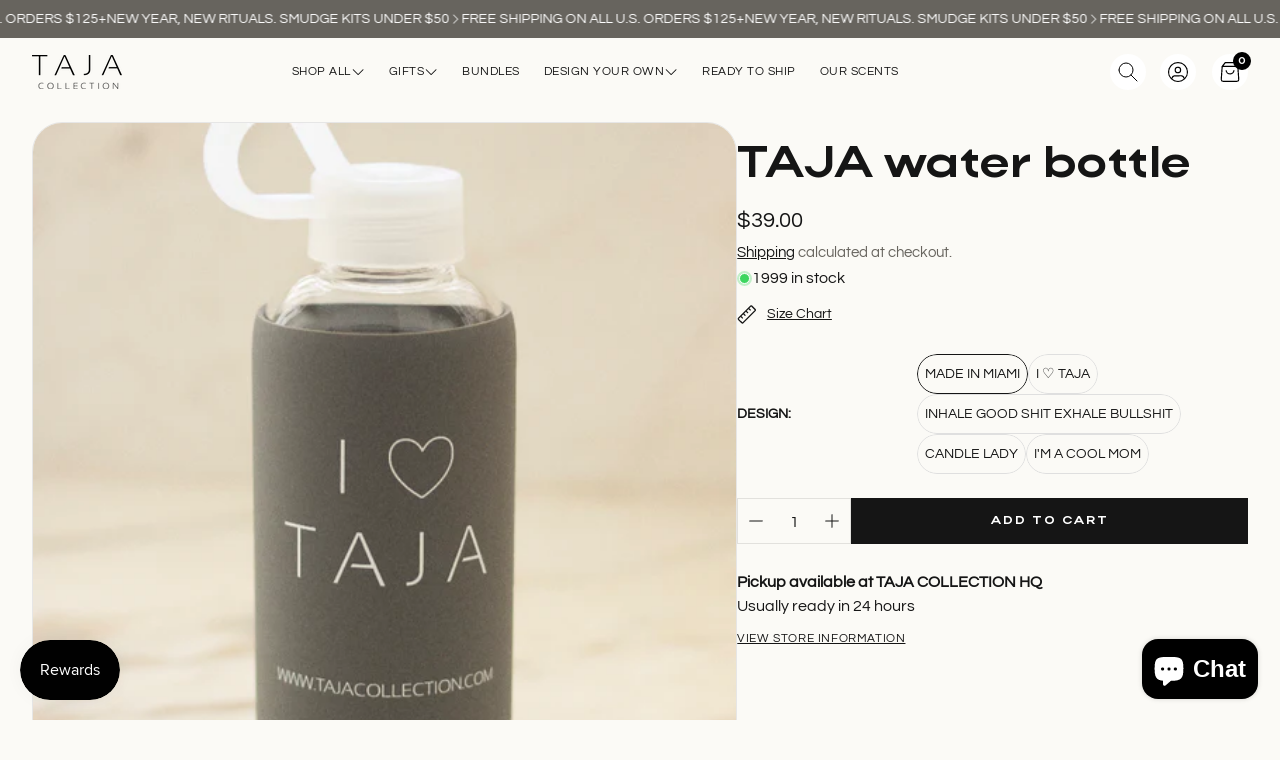

--- FILE ---
content_type: text/html; charset=utf-8
request_url: https://tajacollection.com/products/taja-water-bottle
body_size: 65545
content:
<!doctype html>
<html
	class="no-js"
	lang="en"
	dir="ltr"
>
	<head>
		<meta charset="utf-8">
		<meta http-equiv="X-UA-Compatible" content="IE=edge">
		<meta name="viewport" content="width=device-width,initial-scale=1">
		<meta name="theme-color" content="">
		<link rel="canonical" href="https://tajacollection.com/products/taja-water-bottle">
		<link rel="preconnect" href="https://cdn.shopify.com" crossorigin><link rel="icon" type="image/png" href="//tajacollection.com/cdn/shop/files/TAJA_1080_X_1920-01.png?crop=center&height=32&v=1753216368&width=32"><link rel="preconnect" href="https://fonts.shopifycdn.com" crossorigin><title>TAJA water bottle</title>

		
			<meta name="description" content="originally intended for gifts at our events, we had to add them to the website due to popular demand! this chic and practical 16oz water bottle is made of borosilicate glass with a protective silicone sleeve that helps keep your drink at the right temperature. its threaded lid ensures a tight seal, and the carrying loo">
		

		

<meta property="og:site_name" content="TAJA COLLECTION">
<meta property="og:url" content="https://tajacollection.com/products/taja-water-bottle">
<meta property="og:title" content="TAJA water bottle">
<meta property="og:type" content="product">
<meta property="og:description" content="originally intended for gifts at our events, we had to add them to the website due to popular demand! this chic and practical 16oz water bottle is made of borosilicate glass with a protective silicone sleeve that helps keep your drink at the right temperature. its threaded lid ensures a tight seal, and the carrying loo"><meta property="og:image" content="http://tajacollection.com/cdn/shop/products/ScreenShot2022-03-14at3.50.19PM.png?v=1647287486">
  <meta property="og:image:secure_url" content="https://tajacollection.com/cdn/shop/products/ScreenShot2022-03-14at3.50.19PM.png?v=1647287486">
  <meta property="og:image:width" content="731">
  <meta property="og:image:height" content="731"><meta property="og:price:amount" content="39.00">
  <meta property="og:price:currency" content="USD"><meta name="twitter:card" content="summary_large_image">
<meta name="twitter:title" content="TAJA water bottle">
<meta name="twitter:description" content="originally intended for gifts at our events, we had to add them to the website due to popular demand! this chic and practical 16oz water bottle is made of borosilicate glass with a protective silicone sleeve that helps keep your drink at the right temperature. its threaded lid ensures a tight seal, and the carrying loo">


		<link href="//tajacollection.com/cdn/shop/t/184/assets/swiper.css?v=45721610412143988371766597462" rel="stylesheet" type="text/css" media="all" />

		<link href="//tajacollection.com/cdn/shop/t/184/assets/settings.css?v=47283755613286270881766597462" rel="stylesheet" type="text/css" media="all" />
		<link href="//tajacollection.com/cdn/shop/t/184/assets/critical.css?v=98082759905950193751766597462" rel="stylesheet" type="text/css" media="all" />

		<script src="//tajacollection.com/cdn/shop/t/184/assets/variants.js?v=130435000265492601861766597462" defer="defer"></script>

		<link rel="preload" href="//tajacollection.com/cdn/shop/t/184/assets/main.css?v=101238854312718382281766597462" as="style" onload="this.onload=null;this.rel='stylesheet'">
		<noscript><link rel="stylesheet" href="//tajacollection.com/cdn/shop/t/184/assets/main.css?v=101238854312718382281766597462"></noscript>
		<link href="//tajacollection.com/cdn/shop/t/184/assets/A-custom.css?v=38651988130884193201769019489" rel="stylesheet" type="text/css" media="all" />

		<script src="//tajacollection.com/cdn/shop/t/184/assets/constants.js?v=158563610161624409731766597462" defer="defer"></script>
		<script src="//tajacollection.com/cdn/shop/t/184/assets/pubsub.js?v=158357773527763999511766597462" defer="defer"></script>
		<script src="//tajacollection.com/cdn/shop/t/184/assets/global.js?v=105123249998389610981766597462" defer="defer"></script>
		<script src="//tajacollection.com/cdn/shop/t/184/assets/base.js?v=113600388068418373831766597462" defer="defer"></script>

		<script src="//tajacollection.com/cdn/shop/t/184/assets/color-swatch.js?v=182849972204433250091766597462" defer="defer"></script>
		<script src="//tajacollection.com/cdn/shop/t/184/assets/localization-form.js?v=68653642382058027111766597462" defer="defer"></script>
		<script src="//tajacollection.com/cdn/shop/t/184/assets/animations.js?v=37312632095138735101766597462" defer="defer"></script>
		<script src="//tajacollection.com/cdn/shop/t/184/assets/drawer-select.js?v=29189407719080657991766597462" defer="defer"></script>
		<script src="//tajacollection.com/cdn/shop/t/184/assets/model_element.js?v=158477732829452102971766597462" defer="defer"></script>
		<script type="module" src="//tajacollection.com/cdn/shop/t/184/assets/gallery.js?v=3513684792704373471766597462" defer="defer"></script>
		<script src="//tajacollection.com/cdn/shop/t/184/assets/A-global.js?v=174410187524432365521766597462" defer="defer"></script>

		<script>window.performance && window.performance.mark && window.performance.mark('shopify.content_for_header.start');</script><meta name="google-site-verification" content="gyIHjB5ReFEjl7K0M6Egs3j0Dw57YIT_oNkCggsDUXY">
<meta name="google-site-verification" content="R7l85Hs0lyZtg8GTpkw8mTsha3TZK3BaG6puS3LNMgI">
<meta name="facebook-domain-verification" content="cuqbq0bggc7yorbdrbdrf4wa706u0w">
<meta id="shopify-digital-wallet" name="shopify-digital-wallet" content="/19914301/digital_wallets/dialog">
<meta name="shopify-checkout-api-token" content="49f4763a83fb7288796b7907958a9ccc">
<meta id="in-context-paypal-metadata" data-shop-id="19914301" data-venmo-supported="false" data-environment="production" data-locale="en_US" data-paypal-v4="true" data-currency="USD">
<link rel="alternate" type="application/json+oembed" href="https://tajacollection.com/products/taja-water-bottle.oembed">
<script async="async" src="/checkouts/internal/preloads.js?locale=en-US"></script>
<link rel="preconnect" href="https://shop.app" crossorigin="anonymous">
<script async="async" src="https://shop.app/checkouts/internal/preloads.js?locale=en-US&shop_id=19914301" crossorigin="anonymous"></script>
<script id="apple-pay-shop-capabilities" type="application/json">{"shopId":19914301,"countryCode":"US","currencyCode":"USD","merchantCapabilities":["supports3DS"],"merchantId":"gid:\/\/shopify\/Shop\/19914301","merchantName":"TAJA COLLECTION","requiredBillingContactFields":["postalAddress","email","phone"],"requiredShippingContactFields":["postalAddress","email","phone"],"shippingType":"shipping","supportedNetworks":["visa","masterCard","amex","discover","elo","jcb"],"total":{"type":"pending","label":"TAJA COLLECTION","amount":"1.00"},"shopifyPaymentsEnabled":true,"supportsSubscriptions":true}</script>
<script id="shopify-features" type="application/json">{"accessToken":"49f4763a83fb7288796b7907958a9ccc","betas":["rich-media-storefront-analytics"],"domain":"tajacollection.com","predictiveSearch":true,"shopId":19914301,"locale":"en"}</script>
<script>var Shopify = Shopify || {};
Shopify.shop = "taja-collection.myshopify.com";
Shopify.locale = "en";
Shopify.currency = {"active":"USD","rate":"1.0"};
Shopify.country = "US";
Shopify.theme = {"name":"10\/26","id":183772053803,"schema_name":"Wonder","schema_version":"2.0.0","theme_store_id":2684,"role":"main"};
Shopify.theme.handle = "null";
Shopify.theme.style = {"id":null,"handle":null};
Shopify.cdnHost = "tajacollection.com/cdn";
Shopify.routes = Shopify.routes || {};
Shopify.routes.root = "/";</script>
<script type="module">!function(o){(o.Shopify=o.Shopify||{}).modules=!0}(window);</script>
<script>!function(o){function n(){var o=[];function n(){o.push(Array.prototype.slice.apply(arguments))}return n.q=o,n}var t=o.Shopify=o.Shopify||{};t.loadFeatures=n(),t.autoloadFeatures=n()}(window);</script>
<script>
  window.ShopifyPay = window.ShopifyPay || {};
  window.ShopifyPay.apiHost = "shop.app\/pay";
  window.ShopifyPay.redirectState = null;
</script>
<script id="shop-js-analytics" type="application/json">{"pageType":"product"}</script>
<script defer="defer" async type="module" src="//tajacollection.com/cdn/shopifycloud/shop-js/modules/v2/client.init-shop-cart-sync_BT-GjEfc.en.esm.js"></script>
<script defer="defer" async type="module" src="//tajacollection.com/cdn/shopifycloud/shop-js/modules/v2/chunk.common_D58fp_Oc.esm.js"></script>
<script defer="defer" async type="module" src="//tajacollection.com/cdn/shopifycloud/shop-js/modules/v2/chunk.modal_xMitdFEc.esm.js"></script>
<script type="module">
  await import("//tajacollection.com/cdn/shopifycloud/shop-js/modules/v2/client.init-shop-cart-sync_BT-GjEfc.en.esm.js");
await import("//tajacollection.com/cdn/shopifycloud/shop-js/modules/v2/chunk.common_D58fp_Oc.esm.js");
await import("//tajacollection.com/cdn/shopifycloud/shop-js/modules/v2/chunk.modal_xMitdFEc.esm.js");

  window.Shopify.SignInWithShop?.initShopCartSync?.({"fedCMEnabled":true,"windoidEnabled":true});

</script>
<script defer="defer" async type="module" src="//tajacollection.com/cdn/shopifycloud/shop-js/modules/v2/client.payment-terms_Ci9AEqFq.en.esm.js"></script>
<script defer="defer" async type="module" src="//tajacollection.com/cdn/shopifycloud/shop-js/modules/v2/chunk.common_D58fp_Oc.esm.js"></script>
<script defer="defer" async type="module" src="//tajacollection.com/cdn/shopifycloud/shop-js/modules/v2/chunk.modal_xMitdFEc.esm.js"></script>
<script type="module">
  await import("//tajacollection.com/cdn/shopifycloud/shop-js/modules/v2/client.payment-terms_Ci9AEqFq.en.esm.js");
await import("//tajacollection.com/cdn/shopifycloud/shop-js/modules/v2/chunk.common_D58fp_Oc.esm.js");
await import("//tajacollection.com/cdn/shopifycloud/shop-js/modules/v2/chunk.modal_xMitdFEc.esm.js");

  
</script>
<script>
  window.Shopify = window.Shopify || {};
  if (!window.Shopify.featureAssets) window.Shopify.featureAssets = {};
  window.Shopify.featureAssets['shop-js'] = {"shop-cart-sync":["modules/v2/client.shop-cart-sync_DZOKe7Ll.en.esm.js","modules/v2/chunk.common_D58fp_Oc.esm.js","modules/v2/chunk.modal_xMitdFEc.esm.js"],"init-fed-cm":["modules/v2/client.init-fed-cm_B6oLuCjv.en.esm.js","modules/v2/chunk.common_D58fp_Oc.esm.js","modules/v2/chunk.modal_xMitdFEc.esm.js"],"shop-cash-offers":["modules/v2/client.shop-cash-offers_D2sdYoxE.en.esm.js","modules/v2/chunk.common_D58fp_Oc.esm.js","modules/v2/chunk.modal_xMitdFEc.esm.js"],"shop-login-button":["modules/v2/client.shop-login-button_QeVjl5Y3.en.esm.js","modules/v2/chunk.common_D58fp_Oc.esm.js","modules/v2/chunk.modal_xMitdFEc.esm.js"],"pay-button":["modules/v2/client.pay-button_DXTOsIq6.en.esm.js","modules/v2/chunk.common_D58fp_Oc.esm.js","modules/v2/chunk.modal_xMitdFEc.esm.js"],"shop-button":["modules/v2/client.shop-button_DQZHx9pm.en.esm.js","modules/v2/chunk.common_D58fp_Oc.esm.js","modules/v2/chunk.modal_xMitdFEc.esm.js"],"avatar":["modules/v2/client.avatar_BTnouDA3.en.esm.js"],"init-windoid":["modules/v2/client.init-windoid_CR1B-cfM.en.esm.js","modules/v2/chunk.common_D58fp_Oc.esm.js","modules/v2/chunk.modal_xMitdFEc.esm.js"],"init-shop-for-new-customer-accounts":["modules/v2/client.init-shop-for-new-customer-accounts_C_vY_xzh.en.esm.js","modules/v2/client.shop-login-button_QeVjl5Y3.en.esm.js","modules/v2/chunk.common_D58fp_Oc.esm.js","modules/v2/chunk.modal_xMitdFEc.esm.js"],"init-shop-email-lookup-coordinator":["modules/v2/client.init-shop-email-lookup-coordinator_BI7n9ZSv.en.esm.js","modules/v2/chunk.common_D58fp_Oc.esm.js","modules/v2/chunk.modal_xMitdFEc.esm.js"],"init-shop-cart-sync":["modules/v2/client.init-shop-cart-sync_BT-GjEfc.en.esm.js","modules/v2/chunk.common_D58fp_Oc.esm.js","modules/v2/chunk.modal_xMitdFEc.esm.js"],"shop-toast-manager":["modules/v2/client.shop-toast-manager_DiYdP3xc.en.esm.js","modules/v2/chunk.common_D58fp_Oc.esm.js","modules/v2/chunk.modal_xMitdFEc.esm.js"],"init-customer-accounts":["modules/v2/client.init-customer-accounts_D9ZNqS-Q.en.esm.js","modules/v2/client.shop-login-button_QeVjl5Y3.en.esm.js","modules/v2/chunk.common_D58fp_Oc.esm.js","modules/v2/chunk.modal_xMitdFEc.esm.js"],"init-customer-accounts-sign-up":["modules/v2/client.init-customer-accounts-sign-up_iGw4briv.en.esm.js","modules/v2/client.shop-login-button_QeVjl5Y3.en.esm.js","modules/v2/chunk.common_D58fp_Oc.esm.js","modules/v2/chunk.modal_xMitdFEc.esm.js"],"shop-follow-button":["modules/v2/client.shop-follow-button_CqMgW2wH.en.esm.js","modules/v2/chunk.common_D58fp_Oc.esm.js","modules/v2/chunk.modal_xMitdFEc.esm.js"],"checkout-modal":["modules/v2/client.checkout-modal_xHeaAweL.en.esm.js","modules/v2/chunk.common_D58fp_Oc.esm.js","modules/v2/chunk.modal_xMitdFEc.esm.js"],"shop-login":["modules/v2/client.shop-login_D91U-Q7h.en.esm.js","modules/v2/chunk.common_D58fp_Oc.esm.js","modules/v2/chunk.modal_xMitdFEc.esm.js"],"lead-capture":["modules/v2/client.lead-capture_BJmE1dJe.en.esm.js","modules/v2/chunk.common_D58fp_Oc.esm.js","modules/v2/chunk.modal_xMitdFEc.esm.js"],"payment-terms":["modules/v2/client.payment-terms_Ci9AEqFq.en.esm.js","modules/v2/chunk.common_D58fp_Oc.esm.js","modules/v2/chunk.modal_xMitdFEc.esm.js"]};
</script>
<script>(function() {
  var isLoaded = false;
  function asyncLoad() {
    if (isLoaded) return;
    isLoaded = true;
    var urls = ["https:\/\/loox.io\/widget\/4yWD4rj7h_\/loox.1591391767059.js?shop=taja-collection.myshopify.com","https:\/\/pbid.pro-market.net\/engine?mimetype=js%3Bsize=1x1%3Bsite=160949%3C\/SCRIPT%3E\u0026shop=taja-collection.myshopify.com","https:\/\/static.shareasale.com\/json\/shopify\/shareasale-tracking.js?sasmid=154021\u0026ssmtid=78320\u0026shop=taja-collection.myshopify.com","https:\/\/cdn.attn.tv\/tajacollection\/dtag.js?shop=taja-collection.myshopify.com"];
    for (var i = 0; i < urls.length; i++) {
      var s = document.createElement('script');
      s.type = 'text/javascript';
      s.async = true;
      s.src = urls[i];
      var x = document.getElementsByTagName('script')[0];
      x.parentNode.insertBefore(s, x);
    }
  };
  if(window.attachEvent) {
    window.attachEvent('onload', asyncLoad);
  } else {
    window.addEventListener('load', asyncLoad, false);
  }
})();</script>
<script id="__st">var __st={"a":19914301,"offset":-18000,"reqid":"d420b7a3-0e3d-44b7-9f06-b566a3b266af-1769143485","pageurl":"tajacollection.com\/products\/taja-water-bottle","u":"15ce6f3294cb","p":"product","rtyp":"product","rid":6875613364286};</script>
<script>window.ShopifyPaypalV4VisibilityTracking = true;</script>
<script id="captcha-bootstrap">!function(){'use strict';const t='contact',e='account',n='new_comment',o=[[t,t],['blogs',n],['comments',n],[t,'customer']],c=[[e,'customer_login'],[e,'guest_login'],[e,'recover_customer_password'],[e,'create_customer']],r=t=>t.map((([t,e])=>`form[action*='/${t}']:not([data-nocaptcha='true']) input[name='form_type'][value='${e}']`)).join(','),a=t=>()=>t?[...document.querySelectorAll(t)].map((t=>t.form)):[];function s(){const t=[...o],e=r(t);return a(e)}const i='password',u='form_key',d=['recaptcha-v3-token','g-recaptcha-response','h-captcha-response',i],f=()=>{try{return window.sessionStorage}catch{return}},m='__shopify_v',_=t=>t.elements[u];function p(t,e,n=!1){try{const o=window.sessionStorage,c=JSON.parse(o.getItem(e)),{data:r}=function(t){const{data:e,action:n}=t;return t[m]||n?{data:e,action:n}:{data:t,action:n}}(c);for(const[e,n]of Object.entries(r))t.elements[e]&&(t.elements[e].value=n);n&&o.removeItem(e)}catch(o){console.error('form repopulation failed',{error:o})}}const l='form_type',E='cptcha';function T(t){t.dataset[E]=!0}const w=window,h=w.document,L='Shopify',v='ce_forms',y='captcha';let A=!1;((t,e)=>{const n=(g='f06e6c50-85a8-45c8-87d0-21a2b65856fe',I='https://cdn.shopify.com/shopifycloud/storefront-forms-hcaptcha/ce_storefront_forms_captcha_hcaptcha.v1.5.2.iife.js',D={infoText:'Protected by hCaptcha',privacyText:'Privacy',termsText:'Terms'},(t,e,n)=>{const o=w[L][v],c=o.bindForm;if(c)return c(t,g,e,D).then(n);var r;o.q.push([[t,g,e,D],n]),r=I,A||(h.body.append(Object.assign(h.createElement('script'),{id:'captcha-provider',async:!0,src:r})),A=!0)});var g,I,D;w[L]=w[L]||{},w[L][v]=w[L][v]||{},w[L][v].q=[],w[L][y]=w[L][y]||{},w[L][y].protect=function(t,e){n(t,void 0,e),T(t)},Object.freeze(w[L][y]),function(t,e,n,w,h,L){const[v,y,A,g]=function(t,e,n){const i=e?o:[],u=t?c:[],d=[...i,...u],f=r(d),m=r(i),_=r(d.filter((([t,e])=>n.includes(e))));return[a(f),a(m),a(_),s()]}(w,h,L),I=t=>{const e=t.target;return e instanceof HTMLFormElement?e:e&&e.form},D=t=>v().includes(t);t.addEventListener('submit',(t=>{const e=I(t);if(!e)return;const n=D(e)&&!e.dataset.hcaptchaBound&&!e.dataset.recaptchaBound,o=_(e),c=g().includes(e)&&(!o||!o.value);(n||c)&&t.preventDefault(),c&&!n&&(function(t){try{if(!f())return;!function(t){const e=f();if(!e)return;const n=_(t);if(!n)return;const o=n.value;o&&e.removeItem(o)}(t);const e=Array.from(Array(32),(()=>Math.random().toString(36)[2])).join('');!function(t,e){_(t)||t.append(Object.assign(document.createElement('input'),{type:'hidden',name:u})),t.elements[u].value=e}(t,e),function(t,e){const n=f();if(!n)return;const o=[...t.querySelectorAll(`input[type='${i}']`)].map((({name:t})=>t)),c=[...d,...o],r={};for(const[a,s]of new FormData(t).entries())c.includes(a)||(r[a]=s);n.setItem(e,JSON.stringify({[m]:1,action:t.action,data:r}))}(t,e)}catch(e){console.error('failed to persist form',e)}}(e),e.submit())}));const S=(t,e)=>{t&&!t.dataset[E]&&(n(t,e.some((e=>e===t))),T(t))};for(const o of['focusin','change'])t.addEventListener(o,(t=>{const e=I(t);D(e)&&S(e,y())}));const B=e.get('form_key'),M=e.get(l),P=B&&M;t.addEventListener('DOMContentLoaded',(()=>{const t=y();if(P)for(const e of t)e.elements[l].value===M&&p(e,B);[...new Set([...A(),...v().filter((t=>'true'===t.dataset.shopifyCaptcha))])].forEach((e=>S(e,t)))}))}(h,new URLSearchParams(w.location.search),n,t,e,['guest_login'])})(!0,!0)}();</script>
<script integrity="sha256-4kQ18oKyAcykRKYeNunJcIwy7WH5gtpwJnB7kiuLZ1E=" data-source-attribution="shopify.loadfeatures" defer="defer" src="//tajacollection.com/cdn/shopifycloud/storefront/assets/storefront/load_feature-a0a9edcb.js" crossorigin="anonymous"></script>
<script crossorigin="anonymous" defer="defer" src="//tajacollection.com/cdn/shopifycloud/storefront/assets/shopify_pay/storefront-65b4c6d7.js?v=20250812"></script>
<script data-source-attribution="shopify.dynamic_checkout.dynamic.init">var Shopify=Shopify||{};Shopify.PaymentButton=Shopify.PaymentButton||{isStorefrontPortableWallets:!0,init:function(){window.Shopify.PaymentButton.init=function(){};var t=document.createElement("script");t.src="https://tajacollection.com/cdn/shopifycloud/portable-wallets/latest/portable-wallets.en.js",t.type="module",document.head.appendChild(t)}};
</script>
<script data-source-attribution="shopify.dynamic_checkout.buyer_consent">
  function portableWalletsHideBuyerConsent(e){var t=document.getElementById("shopify-buyer-consent"),n=document.getElementById("shopify-subscription-policy-button");t&&n&&(t.classList.add("hidden"),t.setAttribute("aria-hidden","true"),n.removeEventListener("click",e))}function portableWalletsShowBuyerConsent(e){var t=document.getElementById("shopify-buyer-consent"),n=document.getElementById("shopify-subscription-policy-button");t&&n&&(t.classList.remove("hidden"),t.removeAttribute("aria-hidden"),n.addEventListener("click",e))}window.Shopify?.PaymentButton&&(window.Shopify.PaymentButton.hideBuyerConsent=portableWalletsHideBuyerConsent,window.Shopify.PaymentButton.showBuyerConsent=portableWalletsShowBuyerConsent);
</script>
<script data-source-attribution="shopify.dynamic_checkout.cart.bootstrap">document.addEventListener("DOMContentLoaded",(function(){function t(){return document.querySelector("shopify-accelerated-checkout-cart, shopify-accelerated-checkout")}if(t())Shopify.PaymentButton.init();else{new MutationObserver((function(e,n){t()&&(Shopify.PaymentButton.init(),n.disconnect())})).observe(document.body,{childList:!0,subtree:!0})}}));
</script>
<link id="shopify-accelerated-checkout-styles" rel="stylesheet" media="screen" href="https://tajacollection.com/cdn/shopifycloud/portable-wallets/latest/accelerated-checkout-backwards-compat.css" crossorigin="anonymous">
<style id="shopify-accelerated-checkout-cart">
        #shopify-buyer-consent {
  margin-top: 1em;
  display: inline-block;
  width: 100%;
}

#shopify-buyer-consent.hidden {
  display: none;
}

#shopify-subscription-policy-button {
  background: none;
  border: none;
  padding: 0;
  text-decoration: underline;
  font-size: inherit;
  cursor: pointer;
}

#shopify-subscription-policy-button::before {
  box-shadow: none;
}

      </style>

<script>window.performance && window.performance.mark && window.performance.mark('shopify.content_for_header.end');</script>


		<style data-shopify>
			@font-face {
			  font-family: "Actay Wide Bd";
			  font-weight: 700;
			  src: url("https://cdn.shopify.com/s/files/1/1991/4301/files/actay-wide-bd-light.eot?v=1758281028");
			  src: url("https://cdn.shopify.com/s/files/1/1991/4301/files/actay-wide-bd-light.eot?v=1758281028?#iefix")format("embedded-opentype"),
			  url("https://cdn.shopify.com/s/files/1/1991/4301/files/actay-wide-bd-light.woff2?v=1758281027")format("woff2"),
			  url("https://cdn.shopify.com/s/files/1/1991/4301/files/actay-wide-bd-light.woff?v=1758281027")format("woff"),
			  url("https://cdn.shopify.com/s/files/1/1991/4301/files/actay-wide-bd-light.ttf?v=1758281027")format("truetype");
			}
			@font-face {
			  font-family: "Actay Wide Bd";
			  font-weight: 700;
			  src: url("https://cdn.shopify.com/s/files/1/1991/4301/files/actay-wide-bd.eot?v=1758280588");
			  src: url("https://cdn.shopify.com/s/files/1/1991/4301/files/actay-wide-bd.eot?v=1758280588?#iefix")format("embedded-opentype"),
			  url("https://cdn.shopify.com/s/files/1/1991/4301/files/actay-wide-bd.woff2?v=1758280588")format("woff2"),
			  url("https://cdn.shopify.com/s/files/1/1991/4301/files/actay-wide-bd.woff?v=1758280588")format("woff"),
			  url("https://cdn.shopify.com/s/files/1/1991/4301/files/actay-wide-bd.ttf?v=1758280588")format("truetype");
			}

			@font-face {
  font-family: Questrial;
  font-weight: 400;
  font-style: normal;
  font-display: swap;
  src: url("//tajacollection.com/cdn/fonts/questrial/questrial_n4.66abac5d8209a647b4bf8089b0451928ef144c07.woff2") format("woff2"),
       url("//tajacollection.com/cdn/fonts/questrial/questrial_n4.e86c53e77682db9bf4b0ee2dd71f214dc16adda4.woff") format("woff");
}

			
			
			
			@font-face {
  font-family: Questrial;
  font-weight: 400;
  font-style: normal;
  font-display: swap;
  src: url("//tajacollection.com/cdn/fonts/questrial/questrial_n4.66abac5d8209a647b4bf8089b0451928ef144c07.woff2") format("woff2"),
       url("//tajacollection.com/cdn/fonts/questrial/questrial_n4.e86c53e77682db9bf4b0ee2dd71f214dc16adda4.woff") format("woff");
}

			@font-face {
  font-family: Questrial;
  font-weight: 400;
  font-style: normal;
  font-display: swap;
  src: url("//tajacollection.com/cdn/fonts/questrial/questrial_n4.66abac5d8209a647b4bf8089b0451928ef144c07.woff2") format("woff2"),
       url("//tajacollection.com/cdn/fonts/questrial/questrial_n4.e86c53e77682db9bf4b0ee2dd71f214dc16adda4.woff") format("woff");
}

			@font-face {
  font-family: Questrial;
  font-weight: 400;
  font-style: normal;
  font-display: swap;
  src: url("//tajacollection.com/cdn/fonts/questrial/questrial_n4.66abac5d8209a647b4bf8089b0451928ef144c07.woff2") format("woff2"),
       url("//tajacollection.com/cdn/fonts/questrial/questrial_n4.e86c53e77682db9bf4b0ee2dd71f214dc16adda4.woff") format("woff");
}

			@font-face {
  font-family: Questrial;
  font-weight: 400;
  font-style: normal;
  font-display: swap;
  src: url("//tajacollection.com/cdn/fonts/questrial/questrial_n4.66abac5d8209a647b4bf8089b0451928ef144c07.woff2") format("woff2"),
       url("//tajacollection.com/cdn/fonts/questrial/questrial_n4.e86c53e77682db9bf4b0ee2dd71f214dc16adda4.woff") format("woff");
}

			

			@font-face {
			  font-family: 'icomoon';
			  src:  url('//tajacollection.com/cdn/shop/t/184/assets/icomoon.eot?v=177295919035341837931766597462?6k4fkf');
			  src:  url('//tajacollection.com/cdn/shop/t/184/assets/icomoon.eot?v=177295919035341837931766597462?6k4fkf#iefix') format('embedded-opentype'),
			    url('//tajacollection.com/cdn/shop/t/184/assets/icomoon.ttf?v=57842893614872056761766597462?6k4fkf') format('truetype'),
			    url('//tajacollection.com/cdn/shop/t/184/assets/icomoon.woff?v=28260046996164968551766597462?6k4fkf') format('woff'),
			    url('//tajacollection.com/cdn/shop/t/184/assets/icomoon.svg?v=104217218584571201731766597462?6k4fkf#icomoon') format('svg');
			  font-weight: normal;
			  font-style: normal;
			  font-display: block;
			}
		</style>
		<style>
			[data-custom-badge="New"]{
			  background-color: #ff9900;
			  color: #151515;
			  }
			[data-custom-badge="Sale"]{
			  background-color: #cf4a4a;
			  color: #FFFFFF;
			  }
			[data-custom-badge=""]{
			  background-color: #000000;
			  color: #FFFFFF;
			  }
			[data-custom-badge=""]{
			  background-color: #000000;
			  color: #FFFFFF;
			  }
		</style><link rel="preload" as="font" href="//tajacollection.com/cdn/fonts/questrial/questrial_n4.66abac5d8209a647b4bf8089b0451928ef144c07.woff2" type="font/woff2" crossorigin><link rel="preload" as="font" href="//tajacollection.com/cdn/fonts/questrial/questrial_n4.66abac5d8209a647b4bf8089b0451928ef144c07.woff2" type="font/woff2" crossorigin><link rel="preload" as="font" href="//tajacollection.com/cdn/fonts/questrial/questrial_n4.66abac5d8209a647b4bf8089b0451928ef144c07.woff2" type="font/woff2" crossorigin><link rel="preload" as="font" href="//tajacollection.com/cdn/fonts/questrial/questrial_n4.66abac5d8209a647b4bf8089b0451928ef144c07.woff2" type="font/woff2" crossorigin><link rel="preload" as="font" href="//tajacollection.com/cdn/fonts/questrial/questrial_n4.66abac5d8209a647b4bf8089b0451928ef144c07.woff2" type="font/woff2" crossorigin>

		<script>
			document.documentElement.className = document.documentElement.className.replace('no-js', 'js')
		</script>

		<script>
			window.addEventListener('SavedBy:ready', () => {
			if (SavedBy.config && SavedBy.config.cartCallback) {
				try {
				const callbackFunction = new Function(SavedBy.config.cartCallback);
				callbackFunction();
				} catch (error) {
				console.error('Error executing cartCallback:', error);
				}
			}
			
			
			console.log('Delivery Method:', null);
			
			});

			document.addEventListener('birdchime:schedule', function({ detail }) {
			if (detail["Delivery Method"] === "Pick Up") {
				SavedBy.disable();
			} else {
				SavedBy.enable();
			}
			});
		</script>
	<!-- BEGIN app block: shopify://apps/klaviyo-email-marketing-sms/blocks/klaviyo-onsite-embed/2632fe16-c075-4321-a88b-50b567f42507 -->












  <script async src="https://static.klaviyo.com/onsite/js/MmgrSW/klaviyo.js?company_id=MmgrSW"></script>
  <script>!function(){if(!window.klaviyo){window._klOnsite=window._klOnsite||[];try{window.klaviyo=new Proxy({},{get:function(n,i){return"push"===i?function(){var n;(n=window._klOnsite).push.apply(n,arguments)}:function(){for(var n=arguments.length,o=new Array(n),w=0;w<n;w++)o[w]=arguments[w];var t="function"==typeof o[o.length-1]?o.pop():void 0,e=new Promise((function(n){window._klOnsite.push([i].concat(o,[function(i){t&&t(i),n(i)}]))}));return e}}})}catch(n){window.klaviyo=window.klaviyo||[],window.klaviyo.push=function(){var n;(n=window._klOnsite).push.apply(n,arguments)}}}}();</script>

  
    <script id="viewed_product">
      if (item == null) {
        var _learnq = _learnq || [];

        var MetafieldReviews = null
        var MetafieldYotpoRating = null
        var MetafieldYotpoCount = null
        var MetafieldLooxRating = null
        var MetafieldLooxCount = null
        var okendoProduct = null
        var okendoProductReviewCount = null
        var okendoProductReviewAverageValue = null
        try {
          // The following fields are used for Customer Hub recently viewed in order to add reviews.
          // This information is not part of __kla_viewed. Instead, it is part of __kla_viewed_reviewed_items
          MetafieldReviews = {};
          MetafieldYotpoRating = null
          MetafieldYotpoCount = null
          MetafieldLooxRating = null
          MetafieldLooxCount = null

          okendoProduct = null
          // If the okendo metafield is not legacy, it will error, which then requires the new json formatted data
          if (okendoProduct && 'error' in okendoProduct) {
            okendoProduct = null
          }
          okendoProductReviewCount = okendoProduct ? okendoProduct.reviewCount : null
          okendoProductReviewAverageValue = okendoProduct ? okendoProduct.reviewAverageValue : null
        } catch (error) {
          console.error('Error in Klaviyo onsite reviews tracking:', error);
        }

        var item = {
          Name: "TAJA water bottle",
          ProductID: 6875613364286,
          Categories: ["ACCESSORIES","BFCM 30"],
          ImageURL: "https://tajacollection.com/cdn/shop/products/ScreenShot2022-03-14at3.50.19PM_grande.png?v=1647287486",
          URL: "https://tajacollection.com/products/taja-water-bottle",
          Brand: "TAJA COLLECTION",
          Price: "$39.00",
          Value: "39.00",
          CompareAtPrice: "$0.00"
        };
        _learnq.push(['track', 'Viewed Product', item]);
        _learnq.push(['trackViewedItem', {
          Title: item.Name,
          ItemId: item.ProductID,
          Categories: item.Categories,
          ImageUrl: item.ImageURL,
          Url: item.URL,
          Metadata: {
            Brand: item.Brand,
            Price: item.Price,
            Value: item.Value,
            CompareAtPrice: item.CompareAtPrice
          },
          metafields:{
            reviews: MetafieldReviews,
            yotpo:{
              rating: MetafieldYotpoRating,
              count: MetafieldYotpoCount,
            },
            loox:{
              rating: MetafieldLooxRating,
              count: MetafieldLooxCount,
            },
            okendo: {
              rating: okendoProductReviewAverageValue,
              count: okendoProductReviewCount,
            }
          }
        }]);
      }
    </script>
  




  <script>
    window.klaviyoReviewsProductDesignMode = false
  </script>







<!-- END app block --><!-- BEGIN app block: shopify://apps/sc-product-options/blocks/app-embed/873c9b74-306d-4f83-b58b-a2f5043d2187 --><!-- BEGIN app snippet: bold-options-hybrid -->
<script>
    window.BOLD = window.BOLD || {};
        window.BOLD.options = window.BOLD.options || {};
        window.BOLD.options.settings = window.BOLD.options.settings || {};
        window.BOLD.options.settings.v1_variant_mode = window.BOLD.options.settings.v1_variant_mode || true;
        window.BOLD.options.settings.hybrid_fix_auto_insert_inputs =
        window.BOLD.options.settings.hybrid_fix_auto_insert_inputs || true;
</script>
<!-- END app snippet --><!-- BEGIN app snippet: bold-common --><script>window.BOLD = window.BOLD || {};
    window.BOLD.common = window.BOLD.common || {};
    window.BOLD.common.Shopify = window.BOLD.common.Shopify || {};
    window.BOLD.common.Shopify.shop = {
      domain: 'tajacollection.com',
      permanent_domain: 'taja-collection.myshopify.com',
      url: 'https://tajacollection.com',
      secure_url: 'https://tajacollection.com',money_format: "${{amount}}",currency: "USD"
    };
    window.BOLD.common.Shopify.customer = {
      id: null,
      tags: null,
    };
    window.BOLD.common.Shopify.cart = {"note":null,"attributes":{},"original_total_price":0,"total_price":0,"total_discount":0,"total_weight":0.0,"item_count":0,"items":[],"requires_shipping":false,"currency":"USD","items_subtotal_price":0,"cart_level_discount_applications":[],"checkout_charge_amount":0};
    window.BOLD.common.template = 'product';window.BOLD.common.Shopify.formatMoney = function(money, format) {
        function n(t, e) {
            return "undefined" == typeof t ? e : t
        }
        function r(t, e, r, i) {
            if (e = n(e, 2),
                r = n(r, ","),
                i = n(i, "."),
            isNaN(t) || null == t)
                return 0;
            t = (t / 100).toFixed(e);
            var o = t.split(".")
                , a = o[0].replace(/(\d)(?=(\d\d\d)+(?!\d))/g, "$1" + r)
                , s = o[1] ? i + o[1] : "";
            return a + s
        }
        "string" == typeof money && (money = money.replace(".", ""));
        var i = ""
            , o = /\{\{\s*(\w+)\s*\}\}/
            , a = format || window.BOLD.common.Shopify.shop.money_format || window.Shopify.money_format || "$ {{ amount }}";
        switch (a.match(o)[1]) {
            case "amount":
                i = r(money, 2, ",", ".");
                break;
            case "amount_no_decimals":
                i = r(money, 0, ",", ".");
                break;
            case "amount_with_comma_separator":
                i = r(money, 2, ".", ",");
                break;
            case "amount_no_decimals_with_comma_separator":
                i = r(money, 0, ".", ",");
                break;
            case "amount_with_space_separator":
                i = r(money, 2, " ", ",");
                break;
            case "amount_no_decimals_with_space_separator":
                i = r(money, 0, " ", ",");
                break;
            case "amount_with_apostrophe_separator":
                i = r(money, 2, "'", ".");
                break;
        }
        return a.replace(o, i);
    };
    window.BOLD.common.Shopify.saveProduct = function (handle, product) {
      if (typeof handle === 'string' && typeof window.BOLD.common.Shopify.products[handle] === 'undefined') {
        if (typeof product === 'number') {
          window.BOLD.common.Shopify.handles[product] = handle;
          product = { id: product };
        }
        window.BOLD.common.Shopify.products[handle] = product;
      }
    };
    window.BOLD.common.Shopify.saveVariant = function (variant_id, variant) {
      if (typeof variant_id === 'number' && typeof window.BOLD.common.Shopify.variants[variant_id] === 'undefined') {
        window.BOLD.common.Shopify.variants[variant_id] = variant;
      }
    };window.BOLD.common.Shopify.products = window.BOLD.common.Shopify.products || {};
    window.BOLD.common.Shopify.variants = window.BOLD.common.Shopify.variants || {};
    window.BOLD.common.Shopify.handles = window.BOLD.common.Shopify.handles || {};window.BOLD.common.Shopify.handle = "taja-water-bottle"
window.BOLD.common.Shopify.saveProduct("taja-water-bottle", 6875613364286);window.BOLD.common.Shopify.saveVariant(39711501877310, { product_id: 6875613364286, product_handle: "taja-water-bottle", price: 3900, group_id: '', csp_metafield: {}});window.BOLD.common.Shopify.saveVariant(39711501910078, { product_id: 6875613364286, product_handle: "taja-water-bottle", price: 3900, group_id: '', csp_metafield: {}});window.BOLD.common.Shopify.saveVariant(39711501942846, { product_id: 6875613364286, product_handle: "taja-water-bottle", price: 3900, group_id: '', csp_metafield: {}});window.BOLD.common.Shopify.saveVariant(39711501975614, { product_id: 6875613364286, product_handle: "taja-water-bottle", price: 3900, group_id: '', csp_metafield: {}});window.BOLD.common.Shopify.saveVariant(39711502008382, { product_id: 6875613364286, product_handle: "taja-water-bottle", price: 3900, group_id: '', csp_metafield: {}});window.BOLD.apps_installed = {"Product Options":2} || {};window.BOLD.common.Shopify.metafields = window.BOLD.common.Shopify.metafields || {};window.BOLD.common.Shopify.metafields["bold_rp"] = {"options_app_version":3,"recurring_type":2};window.BOLD.common.Shopify.metafields["bold_csp_defaults"] = {};window.BOLD.common.Shopify.metafields["sc_product_options"] = {"options_app_version":3,"options_cache":1769120466,"options_css":"\/*\n------------------------------------  WARNING  ------------------------------------\nThis file will be overwritten and should not be edited directly.\nIn order to edit custom CSS for Bold Product Options you should:\n- Log into your Shopify Admin Panel\n- Go to Apps --\u003e Installed --\u003e Product Options\n- Go to Display Settings\n------------------------------------  WARNING  ------------------------------------\nbold-options.css version 6\n*\/\n\n\n.bold_options {\n                border: 1px solid #ffffff;\n        margin-bottom: 20px;\n}\n\n.bold_options:empty {\n    display:none;\n}\n\n.bold_option_product_info {\n    text-align: center;\n    margin: 0 0 25px;\n}\n\n.bold_option_product_info_title {\n    font-size: 18px;\n    font-weight: bold;\n}\n\n.bold_option_product_info_description {\n    text-align: left;\n}\n\n.bold_option_product_info_image img {\n    max-height: 150px;\n}\n\n.bold_option_set {\n    }\n\n.bold_option:not(:empty) {\n            padding-bottom: 1px;\n        margin-bottom: 1px;\n        }\n\n.bold_option_product_title {\n            font-size: 12px;\n                            margin-bottom: 20px;\n}\n\n.bold_option_title,\n.bold_option_value_price {\n                font-weight: normal;\n        }\n\n    .bold_option_dropdown .bold_option_element {\n        margin-left: 5px;\n    }\n    .bold_option_value {\n        margin-right: 15px;\n    }\n\n.bold_option_value_price,\n.bold_out_of_stock_message {\n    display: inline;\n    font-size: 80%;\n}\n\n.bold_option_out_of_stock .bold_option_title,\n.bold_option_out_of_stock .bold_option_value_title,\n.bold_option_out_of_stock .bold_option_value_price,\n.bold_option_dropdown_out_of_stock,\n.bold_option_out_of_stock .bold_option_value_element {\n    opacity: .5;\n}\n\n.bold_option_swatch .bold_option_element,\n.bold_option_radio .bold_option_element,\n.bold_option_checkboxmulti .bold_option_element,\n.bold_option_dropdownmulti .bold_option_element,\n.bold_option_textarea .bold_option_element {\n    display: block;\n}\n\n.bold_option_textboxmulti .bold_option_value {\n    display: block;\n    margin-left: 0;\n}\n\n.bold_option_displaytext p:last-child {\n    margin-bottom: 0;\n}\n\n.bold_option_displaytext p {\n    white-space:pre-wrap;\n}\n\n.bold_option_element,\n.bold_option_element input,\n.bold_option_element select,\n.bold_option_element textarea {\n            color: #878787;\n            height: auto;\n}\n\n.bold_option_element input[type=radio] {\n    -webkit-appearance: radio;\n    width: auto;\n}\n\n.bold_help_text {\n    font-style: italic;\n    color: #848484;\n    display: block;\n}\n\n\/* Bold Tooltips *\/\n.bold_tooltip {\n    position: relative;\n    display: inline-block;\n    background:url(data:image\/png;base64,iVBORw0KGgoAAAANSUhEUgAAADAAAAAwCAQAAAD9CzEMAAACR0lEQVR4Ae2Vz0obURTGf4mTiLEbSZhQW\/sGRREi8UGEZtGNJOQFWhLzANq6tUjAdqvYQDZF6FsUg6uqLYrdqGmhSvNnM90cDsjMZWbu0ILg7y7Pd893c+79MjxwL0izTIsuR\/QZM6bPEV3WKJMmMc\/Y5AeeYV3whjmscdlhjBeyRrQpYMFLfuJFXH0qxCLDhzsNfrNLlRJ5smQpUKLGHjd3NG0cIpLjM56ur6wyZdBVOUaVHJCLdnptzx9e4YSoGwxQCxxCea\/yY54ThXlO0UGFXq1Kv+ASlSKHuu8FmHH5pad3iUNRf8U1eYzs6OwDh6OnDGKBoVS3janVWL2G2AbQ1Og9IZBNfZiOlUGGE6lvEEBa\/3NWwcoAalI\/J4WPZU3tFLZMcytdlvDRktIuSdiXLk18dKVUJQl16dLBx5GUSiShLF16+OhLKQ\/WlwyuKK7wIRkgm8hgUrPw3w10RIV\/NSK9ZFuDkEvWZ1qzNgh5pmtS2ktk8FEUDfOPuyFnbfCIW\/Og01xoli0NdEBnpAjgrX7NMlYGWb5JfZ1A5jQLDSuDllSHzGKgLZIB87ENFvWTuYWRgsbtlCJxeMx32XnJDGao6CkPKcZo39N9K4TQVukpC0RhUU\/v8Y5QHA5UPqBJBjOQpcVQ9Z+YIAI51AKPE2pMG2JVl4cp7ZkiIo4OStLNPnXKuEwyiUuZOh1JrQ6HCWJR4Rov4rpkBQvybDMKbT5kixmsecoG58bmZ6wzS2LSLNGkQ48rRoy4okeHBiVS3AMe+Asl4wJqmp6\/FwAAAABJRU5ErkJggg==);\n    background-repeat:no-repeat;\n    width:16px; height:16px;\n    background-size:16px 16px;\n    top:3px;\n}\n\n.bold_option_swatch_title,.bold_tooltip \u003e :first-child {\n    position: absolute;\n    width: 140px;\n    color: #fff;\n    background: #000;\n    height: 1px;\n    line-height: 1px;\n    padding: 0;\n    text-align: center;\n    opacity: 0;\n    border-radius: 4px;\n    transition: all 0.4s;\n    left: 50%;\n    transform: translateX(-50%);\n    z-index: 999;\n    bottom: 30px;\n    margin-bottom:-.5em;\n    margin-top:0;\n}\n\n.bold_option_swatch_title span {\n    height: 1px;\n    line-height: 1px;\n}\n.bold_option_swatch_title:after,.bold_tooltip \u003e :first-child:after {\n    content: '';\n    position: absolute;\n    left: 50%;\n    margin-left: -4px;\n    width: 0; height: 0;\n    border-right: 4px solid transparent;\n    border-left: 4px solid transparent;\n    border-top: 4px solid #000;\n    top: 100%;\n}\n\n.bold_option_value:hover .bold_option_swatch_title,.bold_tooltip:hover \u003e :first-child {\n    opacity: 0.8;\n    margin-bottom:0;\n    height: auto;\n    line-height: 1em;\n    padding: 1em\n}\n\n.bold_option_value:hover .bold_option_swatch_title span {\n    height: 1em;\n    line-height: 1em;\n}\n.bold_tooltip \u003e *:not(a), .bold_option_swatch .bold_option_value .bold_option_swatch_title .bold_option_value_title {\n    pointer-events: none;\n}\n\n.bold_option_title .bold_tooltip img {\n    height: inherit;\n}\n\n.bold_option_swatch .bold_option_value:hover .bold_option_swatch_title .bold_option_value_title,\n.bold_option_swatch .bold_option_value:hover .bold_option_swatch_title .bold_option_value_title img{\n    height: initial;\n}\n\n.bold_option_swatch .bold_option_value .bold_option_swatch_title .bold_option_value_title img {\n    height: 1px;\n}\n\n.bold_option label {\n    display: inline;\n}\n\n.bold_option input[name=\"qty[]\"] {\n    width: 50px;\n    padding: 5px;\n    height: auto;\n}\n\n.bold_option input[type=\"color\"] {\n    box-sizing:initial;\n    width:50px;\n    padding: 5px;\n    height: 25px;\n}\n\n\/* default styles for the priced options total *\/\n.bold_option_total \u003e div {\n    padding: 5px 12px;\n    background: #fff;\n    text-align: center;\n}\n\n.bold_option_total span {\n    color: #AD0000;\n    font-weight: bold;\n    display: inline-block;\n    margin: 0 5px;\n}\n\n\/* custom styles for the priced options total *\/\n.bold_option_total \u003e div {\n            }\n\n.bold_option_total span {\n    }\n\n\/* Swatches styles *\/\n\n.bold_option_swatch .bold_option_value {\n    margin-bottom:5px;\n}\n\n.bold_option_swatch .bold_option_value_element {\n    box-sizing:border-box;\n    box-shadow:0 0 2px 1px rgba(0,0,0,.2);\n    border:3px solid #fff;\n}\n\n.bold_swatch_selected.bold_option_value_element {\n    box-shadow:0 0 0 1px #B3B3B3;\n    border:3px solid #B3B3B3;\n}\n\n.bold_option_swatch .bold_option_value {\n    vertical-align: top;\n}\n\n\n.bold_option_value_swatch {\n    box-sizing:border-box;\n    position:relative;\n    border:1px solid #fff;\n}\n\n    .bold_option_swatch .bold_option_value {\n        position:relative;\n        display:inline-block;\n        margin-right:5px;\n    }\n    .bold_option_swatch .bold_option_value_element {\n        display:inline-block;\n    }\n    .bold_option_swatch_title {\n        top:auto;\n        bottom:100%;\n        font-size:80%;\n        line-height:1.5;\n    }\n    .bold_option_swatch_title:after {\n        top:100%;\n        bottom:auto;\n        border-top: 4px solid #000;\n        border-bottom: 4px solid transparent;\n    }\n    .bold_option_value:hover .bold_option_swatch_title {\n        margin-bottom:.5em;\n    }\n    .bold_option_swatch_title \u003e * {\n        display:block;\n    }\n    .bold_option_swatch .bold_option_value_quantity {\n        display: block;\n        width: 38px;\n        height: 0px;\n        transition: all 0.32s;\n    }\n\n    .bold_option_swatch span.bold_option_value_quantity {\n        height: inherit;\n        margin-bottom: 3px;\n        transition: all 0.3s;\n    }\n\n.bold_option_swatch input[type='checkbox'] {\n    display: none;\n}\n\n.bold_option_value_swatch \u003e span {\n    display:block;\n    width:100%; height:100%;\n    left:0; top:0;\n    position:absolute;\n    background-position: center;\n    background-repeat: no-repeat;\n    background-size: 100%;\n}\n.bold_option_value_swatch \u003e span:nth-child(2) { width:50%; left:50%; }\n.bold_option_value_swatch \u003e span:nth-child(3) { top:50%; height:50%; }\n.bold_option_value_swatch \u003e span:nth-child(4) { left:50%; top:50%; width:50%; height:50%; }\n\n.bold_option_value_swatch {\n    display:block;\n}\n\n    .bold_option_value_swatch { width:32px; height:32px; }\n\n\n\n\/* errors *\/\n.bold_option_error,\n.bold_option_error .bold_option_title,\n.bold_error_message {\n    color: red;\n}\n\n.bold_option_error .bold_option_value_title.bold_option_not_error {\n    color: initial;\n}\n\n.bold_error_message {\n    display: block;\n}\n\n\/* utility classes *\/\n.bold_hidden {\n    display:none !important;\n}\n\n\/* ajax loading animation *\/\n.bold_spinner {\n    margin: 0 auto;\n    width: 90px;\n    text-align: center;\n}\n.bold_spinner \u003e div {\n    width: 15px;\n    height: 15px;\n    margin:0 5px;\n    background-color: rgba(0,0,0,.25);\n    border-radius: 100%;\n    display: inline-block;\n    -webkit-animation: sk-bouncedelay 1.4s infinite ease-in-out both;\n    animation: sk-bouncedelay 1.4s infinite ease-in-out both;\n}\n.bold_spinner :nth-child(1) {\n    -webkit-animation-delay: -0.32s;\n    animation-delay: -0.32s;\n}\n.bold_spinner :nth-child(2) {\n    -webkit-animation-delay: -0.16s;\n    animation-delay: -0.16s;\n}\n@-webkit-keyframes sk-bouncedelay {\n    0%, 80%, 100% { -webkit-transform: scale(0) }\n    40% { -webkit-transform: scale(1.0) }\n}\n@keyframes sk-bouncedelay {\n    0%, 80%, 100% {\n        -webkit-transform: scale(0);\n        transform: scale(0);\n    } 40% {\n          -webkit-transform: scale(1.0);\n          transform: scale(1.0);\n      }\n}\n\n\/* custom css *\/\n.bold_option_value_swatch {\r\n    width: 64px !important;\r\n    height: 64px !important;\r\n}\r\nspan.bold_option_element:has([type=checkbox])::before {\r\n    display: none;\r\n}\r\n\r\n.wt-product .bold_option_element:has([type=checkbox]) {\r\n    background: #f5f3e9;\r\n}\r\n\r\nspan.bold_option_element {\r\n    display: flex !important;\r\n    gap: 10px;\r\n    margin-left: 5px;\r\n}                                                \n"};window.BOLD.common.cacheParams = window.BOLD.common.cacheParams || {};window.BOLD.common.cacheParams.options = 1769120466;
</script>



    <style data-shopify>
      /*
------------------------------------  WARNING  ------------------------------------
This file will be overwritten and should not be edited directly.
In order to edit custom CSS for Bold Product Options you should:
- Log into your Shopify Admin Panel
- Go to Apps --> Installed --> Product Options
- Go to Display Settings
------------------------------------  WARNING  ------------------------------------
bold-options.css version 6
*/


.bold_options {
                border: 1px solid #ffffff;
        margin-bottom: 20px;
}

.bold_options:empty {
    display:none;
}

.bold_option_product_info {
    text-align: center;
    margin: 0 0 25px;
}

.bold_option_product_info_title {
    font-size: 18px;
    font-weight: bold;
}

.bold_option_product_info_description {
    text-align: left;
}

.bold_option_product_info_image img {
    max-height: 150px;
}

.bold_option_set {
    }

.bold_option:not(:empty) {
            padding-bottom: 1px;
        margin-bottom: 1px;
        }

.bold_option_product_title {
            font-size: 12px;
                            margin-bottom: 20px;
}

.bold_option_title,
.bold_option_value_price {
                font-weight: normal;
        }

    .bold_option_dropdown .bold_option_element {
        margin-left: 5px;
    }
    .bold_option_value {
        margin-right: 15px;
    }

.bold_option_value_price,
.bold_out_of_stock_message {
    display: inline;
    font-size: 80%;
}

.bold_option_out_of_stock .bold_option_title,
.bold_option_out_of_stock .bold_option_value_title,
.bold_option_out_of_stock .bold_option_value_price,
.bold_option_dropdown_out_of_stock,
.bold_option_out_of_stock .bold_option_value_element {
    opacity: .5;
}

.bold_option_swatch .bold_option_element,
.bold_option_radio .bold_option_element,
.bold_option_checkboxmulti .bold_option_element,
.bold_option_dropdownmulti .bold_option_element,
.bold_option_textarea .bold_option_element {
    display: block;
}

.bold_option_textboxmulti .bold_option_value {
    display: block;
    margin-left: 0;
}

.bold_option_displaytext p:last-child {
    margin-bottom: 0;
}

.bold_option_displaytext p {
    white-space:pre-wrap;
}

.bold_option_element,
.bold_option_element input,
.bold_option_element select,
.bold_option_element textarea {
            color: #878787;
            height: auto;
}

.bold_option_element input[type=radio] {
    -webkit-appearance: radio;
    width: auto;
}

.bold_help_text {
    font-style: italic;
    color: #848484;
    display: block;
}

/* Bold Tooltips */
.bold_tooltip {
    position: relative;
    display: inline-block;
    background:url([data-uri]);
    background-repeat:no-repeat;
    width:16px; height:16px;
    background-size:16px 16px;
    top:3px;
}

.bold_option_swatch_title,.bold_tooltip > :first-child {
    position: absolute;
    width: 140px;
    color: #fff;
    background: #000;
    height: 1px;
    line-height: 1px;
    padding: 0;
    text-align: center;
    opacity: 0;
    border-radius: 4px;
    transition: all 0.4s;
    left: 50%;
    transform: translateX(-50%);
    z-index: 999;
    bottom: 30px;
    margin-bottom:-.5em;
    margin-top:0;
}

.bold_option_swatch_title span {
    height: 1px;
    line-height: 1px;
}
.bold_option_swatch_title:after,.bold_tooltip > :first-child:after {
    content: '';
    position: absolute;
    left: 50%;
    margin-left: -4px;
    width: 0; height: 0;
    border-right: 4px solid transparent;
    border-left: 4px solid transparent;
    border-top: 4px solid #000;
    top: 100%;
}

.bold_option_value:hover .bold_option_swatch_title,.bold_tooltip:hover > :first-child {
    opacity: 0.8;
    margin-bottom:0;
    height: auto;
    line-height: 1em;
    padding: 1em
}

.bold_option_value:hover .bold_option_swatch_title span {
    height: 1em;
    line-height: 1em;
}
.bold_tooltip > *:not(a), .bold_option_swatch .bold_option_value .bold_option_swatch_title .bold_option_value_title {
    pointer-events: none;
}

.bold_option_title .bold_tooltip img {
    height: inherit;
}

.bold_option_swatch .bold_option_value:hover .bold_option_swatch_title .bold_option_value_title,
.bold_option_swatch .bold_option_value:hover .bold_option_swatch_title .bold_option_value_title img{
    height: initial;
}

.bold_option_swatch .bold_option_value .bold_option_swatch_title .bold_option_value_title img {
    height: 1px;
}

.bold_option label {
    display: inline;
}

.bold_option input[name="qty[]"] {
    width: 50px;
    padding: 5px;
    height: auto;
}

.bold_option input[type="color"] {
    box-sizing:initial;
    width:50px;
    padding: 5px;
    height: 25px;
}

/* default styles for the priced options total */
.bold_option_total > div {
    padding: 5px 12px;
    background: #fff;
    text-align: center;
}

.bold_option_total span {
    color: #AD0000;
    font-weight: bold;
    display: inline-block;
    margin: 0 5px;
}

/* custom styles for the priced options total */
.bold_option_total > div {
            }

.bold_option_total span {
    }

/* Swatches styles */

.bold_option_swatch .bold_option_value {
    margin-bottom:5px;
}

.bold_option_swatch .bold_option_value_element {
    box-sizing:border-box;
    box-shadow:0 0 2px 1px rgba(0,0,0,.2);
    border:3px solid #fff;
}

.bold_swatch_selected.bold_option_value_element {
    box-shadow:0 0 0 1px #B3B3B3;
    border:3px solid #B3B3B3;
}

.bold_option_swatch .bold_option_value {
    vertical-align: top;
}


.bold_option_value_swatch {
    box-sizing:border-box;
    position:relative;
    border:1px solid #fff;
}

    .bold_option_swatch .bold_option_value {
        position:relative;
        display:inline-block;
        margin-right:5px;
    }
    .bold_option_swatch .bold_option_value_element {
        display:inline-block;
    }
    .bold_option_swatch_title {
        top:auto;
        bottom:100%;
        font-size:80%;
        line-height:1.5;
    }
    .bold_option_swatch_title:after {
        top:100%;
        bottom:auto;
        border-top: 4px solid #000;
        border-bottom: 4px solid transparent;
    }
    .bold_option_value:hover .bold_option_swatch_title {
        margin-bottom:.5em;
    }
    .bold_option_swatch_title > * {
        display:block;
    }
    .bold_option_swatch .bold_option_value_quantity {
        display: block;
        width: 38px;
        height: 0px;
        transition: all 0.32s;
    }

    .bold_option_swatch span.bold_option_value_quantity {
        height: inherit;
        margin-bottom: 3px;
        transition: all 0.3s;
    }

.bold_option_swatch input[type='checkbox'] {
    display: none;
}

.bold_option_value_swatch > span {
    display:block;
    width:100%; height:100%;
    left:0; top:0;
    position:absolute;
    background-position: center;
    background-repeat: no-repeat;
    background-size: 100%;
}
.bold_option_value_swatch > span:nth-child(2) { width:50%; left:50%; }
.bold_option_value_swatch > span:nth-child(3) { top:50%; height:50%; }
.bold_option_value_swatch > span:nth-child(4) { left:50%; top:50%; width:50%; height:50%; }

.bold_option_value_swatch {
    display:block;
}

    .bold_option_value_swatch { width:32px; height:32px; }



/* errors */
.bold_option_error,
.bold_option_error .bold_option_title,
.bold_error_message {
    color: red;
}

.bold_option_error .bold_option_value_title.bold_option_not_error {
    color: initial;
}

.bold_error_message {
    display: block;
}

/* utility classes */
.bold_hidden {
    display:none !important;
}

/* ajax loading animation */
.bold_spinner {
    margin: 0 auto;
    width: 90px;
    text-align: center;
}
.bold_spinner > div {
    width: 15px;
    height: 15px;
    margin:0 5px;
    background-color: rgba(0,0,0,.25);
    border-radius: 100%;
    display: inline-block;
    -webkit-animation: sk-bouncedelay 1.4s infinite ease-in-out both;
    animation: sk-bouncedelay 1.4s infinite ease-in-out both;
}
.bold_spinner :nth-child(1) {
    -webkit-animation-delay: -0.32s;
    animation-delay: -0.32s;
}
.bold_spinner :nth-child(2) {
    -webkit-animation-delay: -0.16s;
    animation-delay: -0.16s;
}
@-webkit-keyframes sk-bouncedelay {
    0%, 80%, 100% { -webkit-transform: scale(0) }
    40% { -webkit-transform: scale(1.0) }
}
@keyframes sk-bouncedelay {
    0%, 80%, 100% {
        -webkit-transform: scale(0);
        transform: scale(0);
    } 40% {
          -webkit-transform: scale(1.0);
          transform: scale(1.0);
      }
}

/* custom css */
.bold_option_value_swatch {
    width: 64px !important;
    height: 64px !important;
}
span.bold_option_element:has([type=checkbox])::before {
    display: none;
}

.wt-product .bold_option_element:has([type=checkbox]) {
    background: #f5f3e9;
}

span.bold_option_element {
    display: flex !important;
    gap: 10px;
    margin-left: 5px;
}                                                

    </style>


<!-- END app snippet -->
<!-- END app block --><!-- BEGIN app block: shopify://apps/attentive/blocks/attn-tag/8df62c72-8fe4-407e-a5b3-72132be30a0d --><script type="text/javascript" src="https://cdn.attn.tv/tajacollection/dtag.js?source=app-embed" defer="defer"></script>


<!-- END app block --><!-- BEGIN app block: shopify://apps/savedby-package-protection/blocks/savedby-storefront-widget/6d4bce9c-696c-4f95-8a15-0cc2b2b9e839 --><!-- START SAVEDBY EXTENSION -->
<script>
  const widgetConfig = {"excludedProducts":[],"feeTiers":[{"max":100,"price":1.55,"variantId":50647470833963},{"max":150,"price":2.97,"variantId":50647470866731},{"max":200,"price":4.47,"variantId":50647470899499},{"max":250,"price":5.47,"variantId":50647470932267},{"max":300,"price":6.97,"variantId":50647470965035},{"max":350,"price":7.97,"variantId":50647470997803},{"max":400,"price":9.47,"variantId":50647471030571},{"max":450,"price":10.47,"variantId":50647471063339},{"max":500,"price":11.97,"variantId":50647471096107},{"max":550,"price":12.97,"variantId":50647471128875},{"max":600,"price":14.47,"variantId":50647471161643},{"max":650,"price":15.47,"variantId":50647471194411},{"max":700,"price":16.97,"variantId":50647471227179},{"max":750,"price":17.97,"variantId":50647471259947},{"max":800,"price":19.47,"variantId":50647471292715},{"max":850,"price":20.47,"variantId":50647471325483},{"max":900,"price":21.97,"variantId":50647471358251},{"max":950,"price":22.97,"variantId":50647471391019},{"max":1000,"price":24.47,"variantId":50647471423787},{"max":1050,"price":25.47,"variantId":50647471456555},{"max":1100,"price":26.97,"variantId":50647471489323},{"max":1150,"price":27.97,"variantId":50647471522091},{"max":1200,"price":29.47,"variantId":50647471554859}],"nonCoveredProducts":[],"protectionProduct":"gid://shopify/Product/9997230244139","widgetExcludedProducts":[],"storefront":{"variant":"CHECKBOX","version":"v6.7.3","autoOptIn":true,"info":{"description":"Package Protection","title":"Checkout+"},"useOnlyAjaxToRemove":false,"checkoutText":"","optOutText":"Continue Without Package Protection","customCSS":":host {}","checkoutButtonExclusions":{"attributes":[],"classNames":[]}},"checkout":{"variant":"LOWPRO","title":"","textContent":"","popup":{"isOrderSatisfaction":false,"point1Title":"","point1Body":"","point2Body":"","point3Title":"","point3Body":"","point2Title":"","carbonPointTitle":"","carbonPointBody":"","iconColor":"","bannerSrc":"","carbonPointIcon":""},"hidePrice":false,"autoOptIn":true},"currentPlan":{"id":"sdABBd2DKLhu5LbuVGbH","isOrderSatisfaction":false},"enableConditions":{"checkout":[]}};
  let _SavedBy_sfwVersion = widgetConfig.storefront.version
  const devVersion = localStorage.getItem('SAVEDBY_DEV_VERSION');
  if (devVersion?.match(/^v\d+\.\d+\.\d+-beta\.\d+$/)) _SavedBy_sfwVersion = devVersion;
  if (!_SavedBy_sfwVersion) console.error('[SAVEDBY] Missing SFW version');
  const useLegacy = _SavedBy_sfwVersion < 'v7';
</script>
<!-- BEGIN app snippet: legacy --><script>
  try {
    (function() {
      if (!useLegacy) return
      console.debug('[SAVEDBY] Loading legacy extension');
      class SavedBy {
        #checkoutButtonDisabled = false;
        #isMerchantResponsible = false;

        constructor() {
          if (window.performance && window.performance.mark) window.performance.mark('savedby-init-start');
          safeIdleCallback(() => {
            this.initializeCartLogic()
          })

          this.initializeCritical()

          if (window.performance && window.performance.mark) {
            window.performance.mark('savedby-init-end');
            window.performance.measure('savedby-init', 'savedby-init-start', 'savedby-init-end');
          }
        }

        initializeCritical() {
          // SHOP STATE
          this.cart = {"note":null,"attributes":{},"original_total_price":0,"total_price":0,"total_discount":0,"total_weight":0.0,"item_count":0,"items":[],"requires_shipping":false,"currency":"USD","items_subtotal_price":0,"cart_level_discount_applications":[],"checkout_charge_amount":0};
          this.product =  null 
          this.shop = "tajacollection.com";
          this.moneyFormat = '${{amount}}';
          
          // METAFIELDS & CONFIG
          this.status = "PAUSED";
          this.subMap = {};

          // BLOCK SETTINGS
          this.settings = {"useDefaultFontFamily":false,"fontFamily":{"error":"json not allowed for this object"},"hideSubtotal":true,"parentMarginBottom":4,"infoIconUrl":"https:\/\/cdn.savedby.io\/logos\/savedby\/SavedByLogo-small.png","infoBGColor":"#f5f5f5","infoTextColor":"#000000","infoVariant":"SIMPLE","checkoutButtonBGColor":"#000000","checkoutButtonTextColor":"#ffffff","checkoutButtonBorderRadius":5,"continueTextColor":"#000000","continueFontSize":15,"showLockIcon":false,"showCartTotal":true,"showCompareAtPrice":false,"showInlineCartButton":false,"swapButtonOrder":false,"disclaimerLocation":"bottom","disclaimer":"","customCheckoutSelector":"#CartDrawer-Checkout, #main-cart-checkout","tosSelector":"","customCSS":":host {\\n  --container-max-width: inherit;\\n  --info-bg-color: inherit;\\n  --info-border-radius: inherit;\\n  --info-text-color: inherit;\\n  --info-font-family: inherit;\\n  --info-font-size: inherit;\\n\\n  --info-title-text-color: inherit;\\n  --info-title-font-size: inherit;\\n  --info-desc-text-color: inherit;\\n  --info-desc-font-size: inherit;\\n  --info-fee-text-color: inherit;\\n  --info-fee-font-size: inherit;\\n  --info-help-color: inherit;\\n  --info-help-size: inherit;\\n  --btn-height: inherit;\\n  --btn-border-radius: inherit;\\n  --btn-checkout-bg-color: inherit;\\n  --btn-checkout-text-color: inherit;\\n  --btn-cart-bg-color: inherit;\\n  --btn-cart-text-color: inherit;\\n  --continue-text-color: inherit;\\n  --continue-font-size: inherit;\\n  --continue-font-family: inherit;\\n  --continue-text-decoration: inherit;\\n  --disclaimer-text-color: inherit;\\n  --disclaimer-font-size: inherit;\\n  --disclaimer-font-family: inherit;\\n  --disclaimer-text-decoration: inherit;\\n  --disclaimer-font-style: inherit;\\n}div.sb__continue-container {display: none;}","customJS":"SavedBy.onCheckout(() =\u003e {\nconsole.log(\"CheckedOut\")\nreturn { useAjax: true };\n});","popupOverride":""};
          delete this.settings.fontFamily;
          this.tosSelector = "";

          const wc = {"excludedProducts":[],"feeTiers":[{"max":100,"price":1.55,"variantId":50647470833963},{"max":150,"price":2.97,"variantId":50647470866731},{"max":200,"price":4.47,"variantId":50647470899499},{"max":250,"price":5.47,"variantId":50647470932267},{"max":300,"price":6.97,"variantId":50647470965035},{"max":350,"price":7.97,"variantId":50647470997803},{"max":400,"price":9.47,"variantId":50647471030571},{"max":450,"price":10.47,"variantId":50647471063339},{"max":500,"price":11.97,"variantId":50647471096107},{"max":550,"price":12.97,"variantId":50647471128875},{"max":600,"price":14.47,"variantId":50647471161643},{"max":650,"price":15.47,"variantId":50647471194411},{"max":700,"price":16.97,"variantId":50647471227179},{"max":750,"price":17.97,"variantId":50647471259947},{"max":800,"price":19.47,"variantId":50647471292715},{"max":850,"price":20.47,"variantId":50647471325483},{"max":900,"price":21.97,"variantId":50647471358251},{"max":950,"price":22.97,"variantId":50647471391019},{"max":1000,"price":24.47,"variantId":50647471423787},{"max":1050,"price":25.47,"variantId":50647471456555},{"max":1100,"price":26.97,"variantId":50647471489323},{"max":1150,"price":27.97,"variantId":50647471522091},{"max":1200,"price":29.47,"variantId":50647471554859}],"nonCoveredProducts":[],"protectionProduct":"gid://shopify/Product/9997230244139","widgetExcludedProducts":[],"storefront":{"variant":"CHECKBOX","version":"v6.7.3","autoOptIn":true,"info":{"description":"Package Protection","title":"Checkout+"},"useOnlyAjaxToRemove":false,"checkoutText":"","optOutText":"Continue Without Package Protection","customCSS":":host {}","checkoutButtonExclusions":{"attributes":[],"classNames":[]}},"checkout":{"variant":"LOWPRO","title":"","textContent":"","popup":{"isOrderSatisfaction":false,"point1Title":"","point1Body":"","point2Body":"","point3Title":"","point3Body":"","point2Title":"","carbonPointTitle":"","carbonPointBody":"","iconColor":"","bannerSrc":"","carbonPointIcon":""},"hidePrice":false,"autoOptIn":true},"currentPlan":{"id":"sdABBd2DKLhu5LbuVGbH","isOrderSatisfaction":false},"enableConditions":{"checkout":[]}};
          if (wc) {
            this.checkoutText = wc.storefront.checkoutText;
            this.currentPlan = wc.currentPlan.id;
            this.enableConditions = wc.enableConditions.storefront || [];
            this.excludedProducts = wc.excludedProducts;
            this.feeTiers = wc.feeTiers;
            this.infoDescription = wc.storefront.info.description;
            this.infoTitle = wc.storefront.info.title;
            this.nonCoveredProducts = wc.nonCoveredProducts;
            this.optOutText = wc.storefront.optOutText;
            this.protectionProduct = wc.protectionProduct;
            this.version = _SavedBy_sfwVersion;
            this.widgetExcludedProducts = wc.widgetExcludedProducts;
            this.useRedirect = !wc.storefront.useOnlyAjaxToRemove;
          } else {
            this.currentPlan = "";
            this.enableConditions = [];
            this.excludedProducts = [];
            this.miscPreferences = new Object();
            this.nonCoveredProducts = [];
            this.version = _SavedBy_sfwVersion;
            this.widgetExcludedProducts = [];
          }

        
          
            this.customer = null;
          
          this.noteElement = () => document.querySelector("[name='note']");
          
          this.shouldRun = true
          // CHECK IF SAVEDBY SHOULD RUN
          
            // STOP IF PUBLISHED THEME AND NOT ACTIVE
            if (Shopify.theme.role === "main" && this.status !== "ACTIVE") {
              console.log("[SAVEDBY] theme & status", Shopify.theme.role, this.status)
              this.shouldRun = false;
            }
              
            // CHECK FOR PRODUCT
            if (!this.product) return console.log("[SAVEDBY] Product not found")
          

          this.checkSavedByInCart()

          this.transformCheckoutText._isDefault = true;
          this.transformOptOutText._isDefault = true;
        }

        initializeCartLogic() {
          if (this.shouldRun) {
            function loadWidgetAsync(src) {
              // Load widget async
              safeIdleCallback(() => {
                const script = Object.assign(document.createElement('script'), {
                  type: "module",
                  async: true,
                  src,
                  onerror: (...e) => loadWidgetAsync("https://cdn.shopify.com/extensions/019be808-28d7-7084-bd61-18009a2ce717/savedby-1-434/assets/latest.js")
                })
                document.head.appendChild(script);
              });
            }
            const assetUrl = "https://cdn.shopify.com/extensions/019be808-28d7-7084-bd61-18009a2ce717/savedby-1-434/assets/VERSION.js";
            loadWidgetAsync(assetUrl.replace("VERSION", _SavedBy_sfwVersion))
          }

          // INTERCEPT CART UPDATES
          const setLoading = (r) => null
          this._interceptXML(this._returnCart.bind(this), setLoading);
          this._interceptFetch(this._returnCart.bind(this), setLoading);
        }

        checkSavedByInCart() {
          const savedByLineItem = this.cart.items.find((item) => item.vendor === "SavedBy");

          if (savedByLineItem || "_SavedBy-internal" in this.cart.attributes) { 
            // safeIdleCallback(() => {
              this.handleCartCleanup(savedByLineItem)
            // })
          } else {
            localStorage.removeItem("savedByRemovedCount")
            this.setupBFCacheHandling();
          }
        }

        handleCartCleanup(savedByLineItem) {
          let savedByRemovedCount = localStorage.getItem("savedByRemovedCount");
          
          if (this.useRedirect !== false && (savedByRemovedCount || 0) < 3) {
            // Fallback to page reload
            this.updateCartRedirect(savedByLineItem);
          } else {
            // Remove SavedBy with AJAX and reload
            this.updateCartAjax(savedByLineItem);
          }
        }

        updateCartRedirect(savedByLineItem) {
          const { origin, pathname, search , protocol } = window.location
          const url = new URL(origin + `/cart/update`);
          // TODO -- do we need locale?
          if (!savedByLineItem) return 
          url.searchParams.append(`updates[${savedByLineItem.id}]`, "0");
          
          if ("_SavedBy-internal" in this.cart.attributes) {
            url.searchParams.append(`attributes[_SavedBy-internal]`, ""); 
          }

          url.searchParams.append("return_to", (pathname + search));
          const savedByRemovedCount = +(localStorage.getItem("savedByRemovedCount") || 0)
          localStorage.setItem("savedByRemovedCount", (+savedByRemovedCount || 0) + 1)

          window.location.href = url.toString()
        }

        updateCartAjax(savedByLineItem) {
          const body = {};
          if (savedByLineItem) body.updates = { [savedByLineItem.id]: 0 };
          if ("_SavedBy-internal" in this.cart.attributes) body.attributes = { "_SavedBy-internal": null };

          fetch("/cart/update.js", {
            method: "POST",
            headers: { "Content-Type": "application/json" },
            body: JSON.stringify(body),
          }).then(() => {
            const currentCount = +(localStorage.getItem("savedByRemovedCount") || 0);
            localStorage.setItem("savedByRemovedCount", currentCount + 1);
            
            if (currentCount < 2) window.location.reload()
          });
        }

        setupBFCacheHandling() {
          // BFCACHE REFRESH IF NEEDED
          if (window.performance?.getEntriesByType("navigation")?.[0]?.type === "back_forward") {
            window.location.reload();
          } else {
            window.addEventListener("pageshow", (event) => {
              if (event.persisted) window.location.reload();
            })
          }
        }

        cart;
        onCartUpdate = new Subscription(this, "cart", { runOnSubscribe: true }).subscribe
        onCheckout = new Subscription(this, "checkout").subscribe
        hooks = [];

        slots = (() => {
          const slots = [];
          slots.add = function add(target, getElement) {
            const existing = slots.find((slot) => slot.target === target);
            if (existing) return existing;

            const slot = { target, getElement };
            this.push(slot);

            window.dispatchEvent(new CustomEvent("SavedBy:slots", { detail: this.slots }));
            return slot;
          };
          slots.remove = function remove(slot) {
            const found = this.find((s) => s === slot);
            if (found) {
              this.splice(this.indexOf(found), 1);
              window.dispatchEvent(new CustomEvent("SavedBy:slots", { detail: this.slots }));
              slot.clone.remove();
            }
          };
          return slots;
        })();

        #enabled = true
        get enabled() {
          return this.#enabled
        }
        set enabled(v) {
          if (typeof v !== "boolean") throw new Error("[SAVEDBY] 'enabled' must be a boolean");
          this.#enabled = v;
          for (const hook of this.hooks) {
            try {
              if (hook.props.includes("enabled")) hook.cb(this.#enabled);
            } catch (error) {
              console.error("[SAVEDBY] Error in hook:", hook, error);
            }
          }
        }

        get isMerchantResponsible() {
          return this.#isMerchantResponsible
        }
        set isMerchantResponsible(v) {
          if (typeof v !== "boolean") throw new Error("[SAVEDBY] 'isMerchantResponsible' must be a boolean");
          this.#isMerchantResponsible = v;
          for (const hook of this.hooks) {
            try {
              if (hook.props.includes("isMerchantResponsible")) hook.cb(this.#isMerchantResponsible);
            } catch (error) {
              console.error("[SAVEDBY] Error in hook:", hook, error);
            }
          }
        }


        get checkoutButtonDisabled() {
          return this.#checkoutButtonDisabled
        }
        set checkoutButtonDisabled(v) {
          if (typeof v !== "boolean") throw new Error("[SAVEDBY] 'checkoutButtonDisabled' must be a boolean");
          this.#checkoutButtonDisabled = v;
          for (const hook of this.hooks) {
            try {
              if (hook.props.includes("checkoutButtonDisabled")) hook.cb(this.#checkoutButtonDisabled);
            } catch (error) {
              console.error("[SAVEDBY] Error in hook:", hook, error);
            }
          }
        }

        get preferences() {
          const metafields = {"exchangeRate":{"amount":"100.0","currency_code":"USD"},"protectionProduct":"gid:\/\/shopify\/Product\/9997230244139","status":"PAUSED","subMap":{},"widgetConfig":{"excludedProducts":[],"feeTiers":[{"max":100,"price":1.55,"variantId":50647470833963},{"max":150,"price":2.97,"variantId":50647470866731},{"max":200,"price":4.47,"variantId":50647470899499},{"max":250,"price":5.47,"variantId":50647470932267},{"max":300,"price":6.97,"variantId":50647470965035},{"max":350,"price":7.97,"variantId":50647470997803},{"max":400,"price":9.47,"variantId":50647471030571},{"max":450,"price":10.47,"variantId":50647471063339},{"max":500,"price":11.97,"variantId":50647471096107},{"max":550,"price":12.97,"variantId":50647471128875},{"max":600,"price":14.47,"variantId":50647471161643},{"max":650,"price":15.47,"variantId":50647471194411},{"max":700,"price":16.97,"variantId":50647471227179},{"max":750,"price":17.97,"variantId":50647471259947},{"max":800,"price":19.47,"variantId":50647471292715},{"max":850,"price":20.47,"variantId":50647471325483},{"max":900,"price":21.97,"variantId":50647471358251},{"max":950,"price":22.97,"variantId":50647471391019},{"max":1000,"price":24.47,"variantId":50647471423787},{"max":1050,"price":25.47,"variantId":50647471456555},{"max":1100,"price":26.97,"variantId":50647471489323},{"max":1150,"price":27.97,"variantId":50647471522091},{"max":1200,"price":29.47,"variantId":50647471554859}],"nonCoveredProducts":[],"protectionProduct":"gid:\/\/shopify\/Product\/9997230244139","widgetExcludedProducts":[],"storefront":{"variant":"CHECKBOX","version":"v6.7.3","autoOptIn":true,"info":{"description":"Package Protection","title":"Checkout+"},"useOnlyAjaxToRemove":false,"checkoutText":"","optOutText":"Continue Without Package Protection","customCSS":":host {}","checkoutButtonExclusions":{"attributes":[],"classNames":[]}},"checkout":{"variant":"LOWPRO","title":"","textContent":"","popup":{"isOrderSatisfaction":false,"point1Title":"","point1Body":"","point2Body":"","point3Title":"","point3Body":"","point2Title":"","carbonPointTitle":"","carbonPointBody":"","iconColor":"","bannerSrc":"","carbonPointIcon":""},"hidePrice":false,"autoOptIn":true},"currentPlan":{"id":"sdABBd2DKLhu5LbuVGbH","isOrderSatisfaction":false},"enableConditions":{"checkout":[]}}}
          const _preferences = Object.assign({}, {"useDefaultFontFamily":false,"fontFamily":{"error":"json not allowed for this object"},"hideSubtotal":true,"parentMarginBottom":4,"infoIconUrl":"https:\/\/cdn.savedby.io\/logos\/savedby\/SavedByLogo-small.png","infoBGColor":"#f5f5f5","infoTextColor":"#000000","infoVariant":"SIMPLE","checkoutButtonBGColor":"#000000","checkoutButtonTextColor":"#ffffff","checkoutButtonBorderRadius":5,"continueTextColor":"#000000","continueFontSize":15,"showLockIcon":false,"showCartTotal":true,"showCompareAtPrice":false,"showInlineCartButton":false,"swapButtonOrder":false,"disclaimerLocation":"bottom","disclaimer":"","customCheckoutSelector":"#CartDrawer-Checkout, #main-cart-checkout","tosSelector":"","customCSS":":host {\\n  --container-max-width: inherit;\\n  --info-bg-color: inherit;\\n  --info-border-radius: inherit;\\n  --info-text-color: inherit;\\n  --info-font-family: inherit;\\n  --info-font-size: inherit;\\n\\n  --info-title-text-color: inherit;\\n  --info-title-font-size: inherit;\\n  --info-desc-text-color: inherit;\\n  --info-desc-font-size: inherit;\\n  --info-fee-text-color: inherit;\\n  --info-fee-font-size: inherit;\\n  --info-help-color: inherit;\\n  --info-help-size: inherit;\\n  --btn-height: inherit;\\n  --btn-border-radius: inherit;\\n  --btn-checkout-bg-color: inherit;\\n  --btn-checkout-text-color: inherit;\\n  --btn-cart-bg-color: inherit;\\n  --btn-cart-text-color: inherit;\\n  --continue-text-color: inherit;\\n  --continue-font-size: inherit;\\n  --continue-font-family: inherit;\\n  --continue-text-decoration: inherit;\\n  --disclaimer-text-color: inherit;\\n  --disclaimer-font-size: inherit;\\n  --disclaimer-font-family: inherit;\\n  --disclaimer-text-decoration: inherit;\\n  --disclaimer-font-style: inherit;\\n}div.sb__continue-container {display: none;}","customJS":"SavedBy.onCheckout(() =\u003e {\nconsole.log(\"CheckedOut\")\nreturn { useAjax: true };\n});","popupOverride":""}, metafields, { currentPlan: this.currentPlan, feeTiers: metafields.widgetConfig.feeTiers?.sort((a, b) => a.max - b.max) })
          return _preferences
        }

        subscribe(props, cb) {
          try {
            const hook = { props, cb }
            this.hooks.push(hook);
            if (props.includes("cart")) cb(this.cart);
            if (props.includes("checkoutButtonDisabled")) cb(this.checkoutButtonDisabled);
            return () => this.unsubscribe(hook);
          } catch (error) {
            console.error("[SAVEDBY] Error subscribing to hook:", arguments, error)
          }
        }

        unsubscribe(hook) {
          this.hooks = this.hooks.filter((h) => hook !== h);
        }

        transformCheckoutText = (text) => {
          return text
        }
        checkoutText;

        transformOptOutText = (text) => {
          return text
        }
        optOutText;

        _returnCart(url, cart) {
          const setLoading = (r) => null
          // Check if the response is JSON, catches section rendering ex: /cart?main-cart-items
          if (!cart || url.includes("/cart/add")) {
            fetch("/cart.json?savedby=true").then(async r => {
              const cart = await r.json()
              this._returnCart(r.url, cart)
            })
          } else {
            //? Quick validation if a url with /cart comes in, not matching a cart object
            if (this._validateCart(cart)) {
              this.cart = cart;
              for (const hook of this.hooks) {
                try {
                  if (hook.props.includes("cart")) hook.cb(cart);
                } catch (error) {
                  console.error("[SAVEDBY] Error in hook callback:", hook, error);
                }
              }
            }
          }
          setLoading(false);
        }

        _interceptXML(cb, setLoading) {
          const originalXMLOpen = window.XMLHttpRequest.prototype.open;

          window.XMLHttpRequest.prototype.open = function (...args) {
            this.addEventListener("readystatechange", function () {
              if (this.readyState === 4 && this.responseURL.includes("/cart") && !this.responseURL.includes("savedby=true")) {
                setLoading(true);
                try {
                  let cart;
                  try {
                    cart = JSON.parse(this.responseText);
                  } catch (error) {
                    cart = null;
                  }
                  cb(this.responseURL, cart);
                } catch (error) {
                  console.error("Error parsing cart response:", error);
                }
              }
            });

            return originalXMLOpen.apply(this, args);
          };
        }

        _interceptFetch(cb, setLoading) {
          const originalFetch = window.fetch;

          window.fetch = async (...args) => {
            const [resource, config] = args;

            // Check if the request is related to the Shopify cart
            if (typeof resource === "string" && resource.includes("/cart") && !resource.includes("savedby=true")) {
              setLoading(true);

              try {
                const response = await originalFetch(...args);

                if (response.ok) {
                  const clonedResponse = response.clone();
                  clonedResponse.json().then((data) => cb(resource, data)).catch(() => null);
                }

                return response;
              } catch (error) {
                console.error("Fetch interception error:", error);
              }
            }

            return originalFetch(...args);
          };
        }

        // Monster cart uses a /cart endpoint to return data, that does not match the Shopify cart object
        _validateCart(cart) {
          if (isNaN(cart.total_price) || isNaN(cart.item_count) || !Array.isArray(cart.items)) return false;

          return true;
        }
      }

      class Subscription {
        /**
         * @param {Object} context - The context to bind the subscription to
         * @param {String} prop - The property to bind the subscription to
         * @param {Object} [options] - Options for the subscription
         * @param {Boolean} [options.runOnSubscribe=false] - Whether to run the hook on subscribe
         */
        constructor(context, prop, options = {}) {
          Object.assign(this.subscribe, this)
          this.context = context
          this.prop = prop
          Object.assign(this.options, options)
          
          if (context) {
            this.resource = context[prop]
            Object.defineProperty(context, prop, {
              set: (value) => {
                this.resource = value
                for (const hook of this.hooks) {
                  if (this.#isHijacked && !this.#hookFilter(hook)) continue
                  this._runHook(hook, [value])
                }
                return value
              },
              get: () => this.resource
            })
          }
        }

        context;
        hooks = [];
        options = {
          runOnSubscribe: false
        };
        prop;
        resource;
        #hookFilter = Boolean
        #isHijacked = false;

        subscribe = (cb) => {
          this.hooks.push(cb)
          if (this.options.runOnSubscribe) this._runHook(cb, [this.resource]);
          return () => this.unsubscribe(cb)
        }

        unsubscribe = (hook) => {
          this.hooks = this.hooks.filter((h) => hook !== h);
        }

        _runHook(hook, values) {
          try {
            return hook.call(this.context, ...values);
          } catch (error) {
            console.error(`[SAVEDBY] Error in ${this.prop} hook:`, error);
          }
        }

        trigger = (...values) => {
          let results = []
          for (const hook of this.hooks) {
            if (this.#isHijacked && this.#hookFilter(hook)) continue
            results.push(this._runHook(hook, values))
          }
          return results
        }

        hijack = (hookFilter = Boolean) => {
          this.#isHijacked = true;
          this.#hookFilter = hookFilter;
          return this;
        }
      }

      // Keeps window.requestIdleCallback global, uses fallback if requestIdleCallBack fails and fallback for browsers that don't support it (safari)
      //? Removed didTimeout and timeRemaining, as not using from requestIdleCallback
      function safeIdleCallback(cb, timeout = 2000) {
        let called = false;

        const invoke = () => {
          if (called) return;
          called = true;
          cb();
        };

        if ('requestIdleCallback' in window) {
          window.requestIdleCallback(invoke);
        } else {
          // Fallback if not supported (Safari, etc.)
          setTimeout(() => {
            invoke();
          }, 1);
        }

        // Guarantee execution even if idle never comes
        setTimeout(() => {
          invoke();
        }, timeout);
      }

      window.SavedBy = new SavedBy();
      console.log(window.SavedBy)
    })()
  } catch (e) {
    console.error("[SAVEDBY] Error loading extension:", e)
  }
</script>
<!-- END app snippet -->
<!-- BEGIN app snippet: new --><link rel="preconnect" href="https://cdn.shopify.com" crossorigin>
<link rel="preconnect" href="https://cdn.shopifycdn.net" crossorigin>
<link rel="preconnect" href="https://cdn.savedby.io" crossorigin>

<script>
  (() => {
    if (useLegacy) return;
    console.debug('[SAVEDBY] Loading new extension');
    window.SavedBy = {
      cart: {"note":null,"attributes":{},"original_total_price":0,"total_price":0,"total_discount":0,"total_weight":0.0,"item_count":0,"items":[],"requires_shipping":false,"currency":"USD","items_subtotal_price":0,"cart_level_discount_applications":[],"checkout_charge_amount":0},
      
      customer: null,
      
      settings: {"useDefaultFontFamily":false,"fontFamily":{"error":"json not allowed for this object"},"hideSubtotal":true,"parentMarginBottom":4,"infoIconUrl":"https:\/\/cdn.savedby.io\/logos\/savedby\/SavedByLogo-small.png","infoBGColor":"#f5f5f5","infoTextColor":"#000000","infoVariant":"SIMPLE","checkoutButtonBGColor":"#000000","checkoutButtonTextColor":"#ffffff","checkoutButtonBorderRadius":5,"continueTextColor":"#000000","continueFontSize":15,"showLockIcon":false,"showCartTotal":true,"showCompareAtPrice":false,"showInlineCartButton":false,"swapButtonOrder":false,"disclaimerLocation":"bottom","disclaimer":"","customCheckoutSelector":"#CartDrawer-Checkout, #main-cart-checkout","tosSelector":"","customCSS":":host {\\n  --container-max-width: inherit;\\n  --info-bg-color: inherit;\\n  --info-border-radius: inherit;\\n  --info-text-color: inherit;\\n  --info-font-family: inherit;\\n  --info-font-size: inherit;\\n\\n  --info-title-text-color: inherit;\\n  --info-title-font-size: inherit;\\n  --info-desc-text-color: inherit;\\n  --info-desc-font-size: inherit;\\n  --info-fee-text-color: inherit;\\n  --info-fee-font-size: inherit;\\n  --info-help-color: inherit;\\n  --info-help-size: inherit;\\n  --btn-height: inherit;\\n  --btn-border-radius: inherit;\\n  --btn-checkout-bg-color: inherit;\\n  --btn-checkout-text-color: inherit;\\n  --btn-cart-bg-color: inherit;\\n  --btn-cart-text-color: inherit;\\n  --continue-text-color: inherit;\\n  --continue-font-size: inherit;\\n  --continue-font-family: inherit;\\n  --continue-text-decoration: inherit;\\n  --disclaimer-text-color: inherit;\\n  --disclaimer-font-size: inherit;\\n  --disclaimer-font-family: inherit;\\n  --disclaimer-text-decoration: inherit;\\n  --disclaimer-font-style: inherit;\\n}div.sb__continue-container {display: none;}","customJS":"SavedBy.onCheckout(() =\u003e {\nconsole.log(\"CheckedOut\")\nreturn { useAjax: true };\n});","popupOverride":""},
      shop: "tajacollection.com",
      config: {"excludedProducts":[],"feeTiers":[{"max":100,"price":1.55,"variantId":50647470833963},{"max":150,"price":2.97,"variantId":50647470866731},{"max":200,"price":4.47,"variantId":50647470899499},{"max":250,"price":5.47,"variantId":50647470932267},{"max":300,"price":6.97,"variantId":50647470965035},{"max":350,"price":7.97,"variantId":50647470997803},{"max":400,"price":9.47,"variantId":50647471030571},{"max":450,"price":10.47,"variantId":50647471063339},{"max":500,"price":11.97,"variantId":50647471096107},{"max":550,"price":12.97,"variantId":50647471128875},{"max":600,"price":14.47,"variantId":50647471161643},{"max":650,"price":15.47,"variantId":50647471194411},{"max":700,"price":16.97,"variantId":50647471227179},{"max":750,"price":17.97,"variantId":50647471259947},{"max":800,"price":19.47,"variantId":50647471292715},{"max":850,"price":20.47,"variantId":50647471325483},{"max":900,"price":21.97,"variantId":50647471358251},{"max":950,"price":22.97,"variantId":50647471391019},{"max":1000,"price":24.47,"variantId":50647471423787},{"max":1050,"price":25.47,"variantId":50647471456555},{"max":1100,"price":26.97,"variantId":50647471489323},{"max":1150,"price":27.97,"variantId":50647471522091},{"max":1200,"price":29.47,"variantId":50647471554859}],"nonCoveredProducts":[],"protectionProduct":"gid://shopify/Product/9997230244139","widgetExcludedProducts":[],"storefront":{"variant":"CHECKBOX","version":"v6.7.3","autoOptIn":true,"info":{"description":"Package Protection","title":"Checkout+"},"useOnlyAjaxToRemove":false,"checkoutText":"","optOutText":"Continue Without Package Protection","customCSS":":host {}","checkoutButtonExclusions":{"attributes":[],"classNames":[]}},"checkout":{"variant":"LOWPRO","title":"","textContent":"","popup":{"isOrderSatisfaction":false,"point1Title":"","point1Body":"","point2Body":"","point3Title":"","point3Body":"","point2Title":"","carbonPointTitle":"","carbonPointBody":"","iconColor":"","bannerSrc":"","carbonPointIcon":""},"hidePrice":false,"autoOptIn":true},"currentPlan":{"id":"sdABBd2DKLhu5LbuVGbH","isOrderSatisfaction":false},"enableConditions":{"checkout":[]}},
      subMap: {},
      status: "PAUSED",
      exchangeRate: {"amount":"100.0","currency_code":"USD"},
      protectionProduct: "gid://shopify/Product/9997230244139",

    };
    console.log('market', "null", "", "")

    // CHECK IF SAVEDBY SHOULD RUN
    
      // STOP IF NOT ACTIVE AND NOT IN DEV MODE
      if (window.SavedBy.status !== "ACTIVE" && !localStorage.getItem('SAVEDBY_DEV')) {
        console.warn("[SAVEDBY] status", window.SavedBy.status)
        return
      }
    


    const assetUrl = "https://cdn.shopify.com/extensions/019be808-28d7-7084-bd61-18009a2ce717/savedby-1-434/assets/VERSION.js";

    fetch('/products/savedby-package-protection.json')
      .then((r) => r.json())
      .then((data) =>{
        window.SavedBy.product = data.product;
      });
  
    const cart = {"note":null,"attributes":{},"original_total_price":0,"total_price":0,"total_discount":0,"total_weight":0.0,"item_count":0,"items":[],"requires_shipping":false,"currency":"USD","items_subtotal_price":0,"cart_level_discount_applications":[],"checkout_charge_amount":0};
    const widgetConfig = {"excludedProducts":[],"feeTiers":[{"max":100,"price":1.55,"variantId":50647470833963},{"max":150,"price":2.97,"variantId":50647470866731},{"max":200,"price":4.47,"variantId":50647470899499},{"max":250,"price":5.47,"variantId":50647470932267},{"max":300,"price":6.97,"variantId":50647470965035},{"max":350,"price":7.97,"variantId":50647470997803},{"max":400,"price":9.47,"variantId":50647471030571},{"max":450,"price":10.47,"variantId":50647471063339},{"max":500,"price":11.97,"variantId":50647471096107},{"max":550,"price":12.97,"variantId":50647471128875},{"max":600,"price":14.47,"variantId":50647471161643},{"max":650,"price":15.47,"variantId":50647471194411},{"max":700,"price":16.97,"variantId":50647471227179},{"max":750,"price":17.97,"variantId":50647471259947},{"max":800,"price":19.47,"variantId":50647471292715},{"max":850,"price":20.47,"variantId":50647471325483},{"max":900,"price":21.97,"variantId":50647471358251},{"max":950,"price":22.97,"variantId":50647471391019},{"max":1000,"price":24.47,"variantId":50647471423787},{"max":1050,"price":25.47,"variantId":50647471456555},{"max":1100,"price":26.97,"variantId":50647471489323},{"max":1150,"price":27.97,"variantId":50647471522091},{"max":1200,"price":29.47,"variantId":50647471554859}],"nonCoveredProducts":[],"protectionProduct":"gid://shopify/Product/9997230244139","widgetExcludedProducts":[],"storefront":{"variant":"CHECKBOX","version":"v6.7.3","autoOptIn":true,"info":{"description":"Package Protection","title":"Checkout+"},"useOnlyAjaxToRemove":false,"checkoutText":"","optOutText":"Continue Without Package Protection","customCSS":":host {}","checkoutButtonExclusions":{"attributes":[],"classNames":[]}},"checkout":{"variant":"LOWPRO","title":"","textContent":"","popup":{"isOrderSatisfaction":false,"point1Title":"","point1Body":"","point2Body":"","point3Title":"","point3Body":"","point2Title":"","carbonPointTitle":"","carbonPointBody":"","iconColor":"","bannerSrc":"","carbonPointIcon":""},"hidePrice":false,"autoOptIn":true},"currentPlan":{"id":"sdABBd2DKLhu5LbuVGbH","isOrderSatisfaction":false},"enableConditions":{"checkout":[]}};
    console.log('widgetConfig', widgetConfig);
    const savedByLineItem = cart.items.find((item) => item.vendor === 'SavedBy');

    // if (savedByLineItem || '_SavedBy-internal' in cart.attributes) {
    if (savedByLineItem) {
      let savedByRemovedCount = localStorage.getItem('savedByRemovedCount');

      if (!widgetConfig?.storefront?.useOnlyAjaxToRemove && (savedByRemovedCount || 0) < 3) {
        // USE REDIRECT TO REMOVE SAVEDBY FROM CART
        const { origin, pathname, search, protocol } = window.location;
        const url = new URL(origin + `/cart/update`);
        // TODO -- do we need locale?
        if (!savedByLineItem) return;
        url.searchParams.append(`updates[${savedByLineItem.id}]`, '0');

        // if ('_SavedBy-internal' in cart.attributes) {
        //   url.searchParams.append(`attributes[_SavedBy-internal]`, '');
        // }

        url.searchParams.append('return_to', pathname + search);
        const savedByRemovedCount = +(localStorage.getItem('savedByRemovedCount') || 0);
        localStorage.setItem('savedByRemovedCount', (+savedByRemovedCount || 0) + 1);

        window.location.href = url.toString();
      } else {
        // USE AJAX TO REMOVE SAVEDBY FROM CART & RELOAD PAGE
        const body = {};
        if (savedByLineItem) body.updates = { [savedByLineItem.id]: 0 };
        // if ('_SavedBy-internal' in cart.attributes) body.attributes = { '_SavedBy-internal': null }; // TODO -- remove?

        fetch('/cart/update.js', {
          method: 'POST',
          headers: { 'Content-Type': 'application/json' },
          body: JSON.stringify(body),
        }).then(() => {
          const currentCount = +(localStorage.getItem('savedByRemovedCount') || 0);
          localStorage.setItem('savedByRemovedCount', currentCount + 1);

          if (currentCount < 2) window.location.reload();
        });
      }
    } else {
      localStorage.removeItem('savedByRemovedCount');
      // BFCACHE REFRESH IF NEEDED
      if (window.performance?.getEntriesByType('navigation')?.[0]?.type === 'back_forward') {
        window.location.reload();
      } else {
        window.addEventListener('pageshow', (event) => {
          if (event.persisted) window.location.reload();
        });
      }
    }

    safeIdleCallback(() => {
      const script = Object.assign(document.createElement('script'), {
        type: "module",
        async: true,
        src: assetUrl.replace('VERSION', _SavedBy_sfwVersion),
        // onerror: (...e) => loadWidgetAsync("https://cdn.shopify.com/extensions/019be808-28d7-7084-bd61-18009a2ce717/savedby-1-434/assets/latest.js")
      })
      document.head.appendChild(script);
    });

    function safeIdleCallback(cb, timeout = 2000) {
      let called = false;

      const invoke = () => {
        if (called) return;
        called = true;
        cb();
      };

      if ('requestIdleCallback' in window) {
        window.requestIdleCallback(invoke);
      } else {
        // Fallback if not supported (Safari, etc.)
        setTimeout(() => {
          invoke();
        }, 1);
      }

      // Guarantee execution even if idle never comes
      setTimeout(() => {
        invoke();
      }, timeout);
    }
  })();
</script>




<!-- END app snippet -->

<style data-shopify>
  
    @font-face {
  font-family: Montserrat;
  font-weight: 200;
  font-style: normal;
  src: url("//tajacollection.com/cdn/fonts/montserrat/montserrat_n2.6158a4b6474a580592572fe30f04d0efe5adcbe8.woff2") format("woff2"),
       url("//tajacollection.com/cdn/fonts/montserrat/montserrat_n2.e4b01871223c147c2b91e7b86462152be4d7b524.woff") format("woff");
}

    savedby-checkout-plus {
      font-family: Montserrat;
    }
  


  
  .styles_Footer__cartSummarySection__,
  [data-rebuy-component-id=cart_subtotal],
  .rebuy-cart__flyout-subtotal,
  .boost-cart__subtotal {
    display: none !important;
  }
  

  savedby-checkout-plus {
    width: 100%;
  }

  [savedby-hidden]:not(savedby-checkout-plus [savedby-hidden]) {
    display: none !important;
  }
</style>


  <script>
    const CUSTOMER = null;
    const CART = {"note":null,"attributes":{},"original_total_price":0,"total_price":0,"total_discount":0,"total_weight":0.0,"item_count":0,"items":[],"requires_shipping":false,"currency":"USD","items_subtotal_price":0,"cart_level_discount_applications":[],"checkout_charge_amount":0};
    const devCustomJS = localStorage.getItem('SAVEDBY_DEV_CUSTOM_JS');
    try {
      if (devCustomJS) {
        console.debug("[SAVEDBY] Running custom JavaScript from dev");
        eval(devCustomJS);
      } else if (_SavedBy_sfwVersion < 'v7') {
        console.debug("[SAVEDBY] Running custom JavaScript from block settings");
        SavedBy.onCheckout(() => {
console.log("CheckedOut")
return { useAjax: true };
});
      }
    } catch (e) {
      console.error("[SAVEDBY], CUSTOM JAVASCRIPT ERROR", e)
    }
  </script>




<!-- END SAVEDBY EXTENSION -->
<!-- END app block --><!-- BEGIN app block: shopify://apps/userway-website-accessibility/blocks/uw-widget-extension/bc2d8a34-1a37-451b-ab1a-271bc4e9daa7 -->




<script type="text/javascript" async="" src="https://cdn.userway.org/widget.js?account=yOKr0VgmnK&amp;platfAppInstalledSiteId=1931835&amp;shop=tajacollection.com"></script>

<!-- END app block --><script src="https://cdn.shopify.com/extensions/019be80f-ea82-7faf-93d9-4c258887114d/aftersell-563/assets/aftersell-pdp-upsells.js" type="text/javascript" defer="defer"></script>
<script src="https://cdn.shopify.com/extensions/019bb34d-b0e5-7175-90a7-1fad72044289/product-options-10/assets/options.js" type="text/javascript" defer="defer"></script>
<script src="https://cdn.shopify.com/extensions/e8878072-2f6b-4e89-8082-94b04320908d/inbox-1254/assets/inbox-chat-loader.js" type="text/javascript" defer="defer"></script>
<script src="https://cdn.shopify.com/extensions/019be689-f1ac-7abc-a55f-651cfc8c6699/smile-io-273/assets/smile-loader.js" type="text/javascript" defer="defer"></script>
<link href="https://monorail-edge.shopifysvc.com" rel="dns-prefetch">
<script>(function(){if ("sendBeacon" in navigator && "performance" in window) {try {var session_token_from_headers = performance.getEntriesByType('navigation')[0].serverTiming.find(x => x.name == '_s').description;} catch {var session_token_from_headers = undefined;}var session_cookie_matches = document.cookie.match(/_shopify_s=([^;]*)/);var session_token_from_cookie = session_cookie_matches && session_cookie_matches.length === 2 ? session_cookie_matches[1] : "";var session_token = session_token_from_headers || session_token_from_cookie || "";function handle_abandonment_event(e) {var entries = performance.getEntries().filter(function(entry) {return /monorail-edge.shopifysvc.com/.test(entry.name);});if (!window.abandonment_tracked && entries.length === 0) {window.abandonment_tracked = true;var currentMs = Date.now();var navigation_start = performance.timing.navigationStart;var payload = {shop_id: 19914301,url: window.location.href,navigation_start,duration: currentMs - navigation_start,session_token,page_type: "product"};window.navigator.sendBeacon("https://monorail-edge.shopifysvc.com/v1/produce", JSON.stringify({schema_id: "online_store_buyer_site_abandonment/1.1",payload: payload,metadata: {event_created_at_ms: currentMs,event_sent_at_ms: currentMs}}));}}window.addEventListener('pagehide', handle_abandonment_event);}}());</script>
<script id="web-pixels-manager-setup">(function e(e,d,r,n,o){if(void 0===o&&(o={}),!Boolean(null===(a=null===(i=window.Shopify)||void 0===i?void 0:i.analytics)||void 0===a?void 0:a.replayQueue)){var i,a;window.Shopify=window.Shopify||{};var t=window.Shopify;t.analytics=t.analytics||{};var s=t.analytics;s.replayQueue=[],s.publish=function(e,d,r){return s.replayQueue.push([e,d,r]),!0};try{self.performance.mark("wpm:start")}catch(e){}var l=function(){var e={modern:/Edge?\/(1{2}[4-9]|1[2-9]\d|[2-9]\d{2}|\d{4,})\.\d+(\.\d+|)|Firefox\/(1{2}[4-9]|1[2-9]\d|[2-9]\d{2}|\d{4,})\.\d+(\.\d+|)|Chrom(ium|e)\/(9{2}|\d{3,})\.\d+(\.\d+|)|(Maci|X1{2}).+ Version\/(15\.\d+|(1[6-9]|[2-9]\d|\d{3,})\.\d+)([,.]\d+|)( \(\w+\)|)( Mobile\/\w+|) Safari\/|Chrome.+OPR\/(9{2}|\d{3,})\.\d+\.\d+|(CPU[ +]OS|iPhone[ +]OS|CPU[ +]iPhone|CPU IPhone OS|CPU iPad OS)[ +]+(15[._]\d+|(1[6-9]|[2-9]\d|\d{3,})[._]\d+)([._]\d+|)|Android:?[ /-](13[3-9]|1[4-9]\d|[2-9]\d{2}|\d{4,})(\.\d+|)(\.\d+|)|Android.+Firefox\/(13[5-9]|1[4-9]\d|[2-9]\d{2}|\d{4,})\.\d+(\.\d+|)|Android.+Chrom(ium|e)\/(13[3-9]|1[4-9]\d|[2-9]\d{2}|\d{4,})\.\d+(\.\d+|)|SamsungBrowser\/([2-9]\d|\d{3,})\.\d+/,legacy:/Edge?\/(1[6-9]|[2-9]\d|\d{3,})\.\d+(\.\d+|)|Firefox\/(5[4-9]|[6-9]\d|\d{3,})\.\d+(\.\d+|)|Chrom(ium|e)\/(5[1-9]|[6-9]\d|\d{3,})\.\d+(\.\d+|)([\d.]+$|.*Safari\/(?![\d.]+ Edge\/[\d.]+$))|(Maci|X1{2}).+ Version\/(10\.\d+|(1[1-9]|[2-9]\d|\d{3,})\.\d+)([,.]\d+|)( \(\w+\)|)( Mobile\/\w+|) Safari\/|Chrome.+OPR\/(3[89]|[4-9]\d|\d{3,})\.\d+\.\d+|(CPU[ +]OS|iPhone[ +]OS|CPU[ +]iPhone|CPU IPhone OS|CPU iPad OS)[ +]+(10[._]\d+|(1[1-9]|[2-9]\d|\d{3,})[._]\d+)([._]\d+|)|Android:?[ /-](13[3-9]|1[4-9]\d|[2-9]\d{2}|\d{4,})(\.\d+|)(\.\d+|)|Mobile Safari.+OPR\/([89]\d|\d{3,})\.\d+\.\d+|Android.+Firefox\/(13[5-9]|1[4-9]\d|[2-9]\d{2}|\d{4,})\.\d+(\.\d+|)|Android.+Chrom(ium|e)\/(13[3-9]|1[4-9]\d|[2-9]\d{2}|\d{4,})\.\d+(\.\d+|)|Android.+(UC? ?Browser|UCWEB|U3)[ /]?(15\.([5-9]|\d{2,})|(1[6-9]|[2-9]\d|\d{3,})\.\d+)\.\d+|SamsungBrowser\/(5\.\d+|([6-9]|\d{2,})\.\d+)|Android.+MQ{2}Browser\/(14(\.(9|\d{2,})|)|(1[5-9]|[2-9]\d|\d{3,})(\.\d+|))(\.\d+|)|K[Aa][Ii]OS\/(3\.\d+|([4-9]|\d{2,})\.\d+)(\.\d+|)/},d=e.modern,r=e.legacy,n=navigator.userAgent;return n.match(d)?"modern":n.match(r)?"legacy":"unknown"}(),u="modern"===l?"modern":"legacy",c=(null!=n?n:{modern:"",legacy:""})[u],f=function(e){return[e.baseUrl,"/wpm","/b",e.hashVersion,"modern"===e.buildTarget?"m":"l",".js"].join("")}({baseUrl:d,hashVersion:r,buildTarget:u}),m=function(e){var d=e.version,r=e.bundleTarget,n=e.surface,o=e.pageUrl,i=e.monorailEndpoint;return{emit:function(e){var a=e.status,t=e.errorMsg,s=(new Date).getTime(),l=JSON.stringify({metadata:{event_sent_at_ms:s},events:[{schema_id:"web_pixels_manager_load/3.1",payload:{version:d,bundle_target:r,page_url:o,status:a,surface:n,error_msg:t},metadata:{event_created_at_ms:s}}]});if(!i)return console&&console.warn&&console.warn("[Web Pixels Manager] No Monorail endpoint provided, skipping logging."),!1;try{return self.navigator.sendBeacon.bind(self.navigator)(i,l)}catch(e){}var u=new XMLHttpRequest;try{return u.open("POST",i,!0),u.setRequestHeader("Content-Type","text/plain"),u.send(l),!0}catch(e){return console&&console.warn&&console.warn("[Web Pixels Manager] Got an unhandled error while logging to Monorail."),!1}}}}({version:r,bundleTarget:l,surface:e.surface,pageUrl:self.location.href,monorailEndpoint:e.monorailEndpoint});try{o.browserTarget=l,function(e){var d=e.src,r=e.async,n=void 0===r||r,o=e.onload,i=e.onerror,a=e.sri,t=e.scriptDataAttributes,s=void 0===t?{}:t,l=document.createElement("script"),u=document.querySelector("head"),c=document.querySelector("body");if(l.async=n,l.src=d,a&&(l.integrity=a,l.crossOrigin="anonymous"),s)for(var f in s)if(Object.prototype.hasOwnProperty.call(s,f))try{l.dataset[f]=s[f]}catch(e){}if(o&&l.addEventListener("load",o),i&&l.addEventListener("error",i),u)u.appendChild(l);else{if(!c)throw new Error("Did not find a head or body element to append the script");c.appendChild(l)}}({src:f,async:!0,onload:function(){if(!function(){var e,d;return Boolean(null===(d=null===(e=window.Shopify)||void 0===e?void 0:e.analytics)||void 0===d?void 0:d.initialized)}()){var d=window.webPixelsManager.init(e)||void 0;if(d){var r=window.Shopify.analytics;r.replayQueue.forEach((function(e){var r=e[0],n=e[1],o=e[2];d.publishCustomEvent(r,n,o)})),r.replayQueue=[],r.publish=d.publishCustomEvent,r.visitor=d.visitor,r.initialized=!0}}},onerror:function(){return m.emit({status:"failed",errorMsg:"".concat(f," has failed to load")})},sri:function(e){var d=/^sha384-[A-Za-z0-9+/=]+$/;return"string"==typeof e&&d.test(e)}(c)?c:"",scriptDataAttributes:o}),m.emit({status:"loading"})}catch(e){m.emit({status:"failed",errorMsg:(null==e?void 0:e.message)||"Unknown error"})}}})({shopId: 19914301,storefrontBaseUrl: "https://tajacollection.com",extensionsBaseUrl: "https://extensions.shopifycdn.com/cdn/shopifycloud/web-pixels-manager",monorailEndpoint: "https://monorail-edge.shopifysvc.com/unstable/produce_batch",surface: "storefront-renderer",enabledBetaFlags: ["2dca8a86"],webPixelsConfigList: [{"id":"2323644715","configuration":"{\"config\":\"{\\\"google_tag_ids\\\":[\\\"G-5B24RDET41\\\"],\\\"target_country\\\":\\\"US\\\",\\\"gtag_events\\\":[{\\\"type\\\":\\\"search\\\",\\\"action_label\\\":[\\\"G-5B24RDET41\\\",\\\"AW-10803895099\\\/XAYACMau9t8bELu22Z8o\\\"]},{\\\"type\\\":\\\"begin_checkout\\\",\\\"action_label\\\":[\\\"G-5B24RDET41\\\",\\\"AW-10803895099\\\/9hR7CPWZ898bELu22Z8o\\\"]},{\\\"type\\\":\\\"view_item\\\",\\\"action_label\\\":[\\\"G-5B24RDET41\\\",\\\"AW-10803895099\\\/BYWQCP6Z898bELu22Z8o\\\"]},{\\\"type\\\":\\\"purchase\\\",\\\"action_label\\\":[\\\"G-5B24RDET41\\\",\\\"AW-10803895099\\\/0liDCPKZ898bELu22Z8o\\\"]},{\\\"type\\\":\\\"page_view\\\",\\\"action_label\\\":[\\\"G-5B24RDET41\\\",\\\"AW-10803895099\\\/SJ5kCPuZ898bELu22Z8o\\\"]},{\\\"type\\\":\\\"add_payment_info\\\",\\\"action_label\\\":[\\\"G-5B24RDET41\\\",\\\"AW-10803895099\\\/cK6ECMmu9t8bELu22Z8o\\\"]},{\\\"type\\\":\\\"add_to_cart\\\",\\\"action_label\\\":[\\\"G-5B24RDET41\\\",\\\"AW-10803895099\\\/qw4ZCPiZ898bELu22Z8o\\\"]}],\\\"enable_monitoring_mode\\\":false}\"}","eventPayloadVersion":"v1","runtimeContext":"OPEN","scriptVersion":"b2a88bafab3e21179ed38636efcd8a93","type":"APP","apiClientId":1780363,"privacyPurposes":[],"dataSharingAdjustments":{"protectedCustomerApprovalScopes":["read_customer_address","read_customer_email","read_customer_name","read_customer_personal_data","read_customer_phone"]}},{"id":"1185317163","configuration":"{\"env\":\"prod\"}","eventPayloadVersion":"v1","runtimeContext":"LAX","scriptVersion":"3dbd78f0aeeb2c473821a9db9e2dd54a","type":"APP","apiClientId":3977633,"privacyPurposes":["ANALYTICS","MARKETING"],"dataSharingAdjustments":{"protectedCustomerApprovalScopes":["read_customer_address","read_customer_email","read_customer_name","read_customer_personal_data","read_customer_phone"]}},{"id":"428671275","configuration":"{\"pixel_id\":\"101206293859664\",\"pixel_type\":\"facebook_pixel\",\"metaapp_system_user_token\":\"-\"}","eventPayloadVersion":"v1","runtimeContext":"OPEN","scriptVersion":"ca16bc87fe92b6042fbaa3acc2fbdaa6","type":"APP","apiClientId":2329312,"privacyPurposes":["ANALYTICS","MARKETING","SALE_OF_DATA"],"dataSharingAdjustments":{"protectedCustomerApprovalScopes":["read_customer_address","read_customer_email","read_customer_name","read_customer_personal_data","read_customer_phone"]}},{"id":"205848875","configuration":"{\"tagID\":\"2620076643297\"}","eventPayloadVersion":"v1","runtimeContext":"STRICT","scriptVersion":"18031546ee651571ed29edbe71a3550b","type":"APP","apiClientId":3009811,"privacyPurposes":["ANALYTICS","MARKETING","SALE_OF_DATA"],"dataSharingAdjustments":{"protectedCustomerApprovalScopes":["read_customer_address","read_customer_email","read_customer_name","read_customer_personal_data","read_customer_phone"]}},{"id":"160104747","configuration":"{\"masterTagID\":\"78320\",\"merchantID\":\"154021\",\"appPath\":\"https:\/\/daedalus.shareasale.com\",\"storeID\":\"NaN\",\"xTypeMode\":\"NaN\",\"xTypeValue\":\"NaN\",\"channelDedup\":\"NaN\"}","eventPayloadVersion":"v1","runtimeContext":"STRICT","scriptVersion":"f300cca684872f2df140f714437af558","type":"APP","apiClientId":4929191,"privacyPurposes":["ANALYTICS","MARKETING"],"dataSharingAdjustments":{"protectedCustomerApprovalScopes":["read_customer_personal_data"]}},{"id":"shopify-app-pixel","configuration":"{}","eventPayloadVersion":"v1","runtimeContext":"STRICT","scriptVersion":"0450","apiClientId":"shopify-pixel","type":"APP","privacyPurposes":["ANALYTICS","MARKETING"]},{"id":"shopify-custom-pixel","eventPayloadVersion":"v1","runtimeContext":"LAX","scriptVersion":"0450","apiClientId":"shopify-pixel","type":"CUSTOM","privacyPurposes":["ANALYTICS","MARKETING"]}],isMerchantRequest: false,initData: {"shop":{"name":"TAJA COLLECTION","paymentSettings":{"currencyCode":"USD"},"myshopifyDomain":"taja-collection.myshopify.com","countryCode":"US","storefrontUrl":"https:\/\/tajacollection.com"},"customer":null,"cart":null,"checkout":null,"productVariants":[{"price":{"amount":39.0,"currencyCode":"USD"},"product":{"title":"TAJA water bottle","vendor":"TAJA COLLECTION","id":"6875613364286","untranslatedTitle":"TAJA water bottle","url":"\/products\/taja-water-bottle","type":""},"id":"39711501877310","image":{"src":"\/\/tajacollection.com\/cdn\/shop\/products\/ScreenShot2022-03-14at3.50.19PM.png?v=1647287486"},"sku":"","title":"MADE IN MIAMI","untranslatedTitle":"MADE IN MIAMI"},{"price":{"amount":39.0,"currencyCode":"USD"},"product":{"title":"TAJA water bottle","vendor":"TAJA COLLECTION","id":"6875613364286","untranslatedTitle":"TAJA water bottle","url":"\/products\/taja-water-bottle","type":""},"id":"39711501910078","image":{"src":"\/\/tajacollection.com\/cdn\/shop\/products\/ScreenShot2022-03-14at3.50.19PM.png?v=1647287486"},"sku":"","title":"I ♡ TAJA","untranslatedTitle":"I ♡ TAJA"},{"price":{"amount":39.0,"currencyCode":"USD"},"product":{"title":"TAJA water bottle","vendor":"TAJA COLLECTION","id":"6875613364286","untranslatedTitle":"TAJA water bottle","url":"\/products\/taja-water-bottle","type":""},"id":"39711501942846","image":{"src":"\/\/tajacollection.com\/cdn\/shop\/products\/ScreenShot2022-03-14at3.50.19PM.png?v=1647287486"},"sku":"","title":"INHALE GOOD SHIT EXHALE BULLSHIT","untranslatedTitle":"INHALE GOOD SHIT EXHALE BULLSHIT"},{"price":{"amount":39.0,"currencyCode":"USD"},"product":{"title":"TAJA water bottle","vendor":"TAJA COLLECTION","id":"6875613364286","untranslatedTitle":"TAJA water bottle","url":"\/products\/taja-water-bottle","type":""},"id":"39711501975614","image":{"src":"\/\/tajacollection.com\/cdn\/shop\/products\/ScreenShot2022-03-14at3.50.19PM.png?v=1647287486"},"sku":"","title":"CANDLE LADY","untranslatedTitle":"CANDLE LADY"},{"price":{"amount":39.0,"currencyCode":"USD"},"product":{"title":"TAJA water bottle","vendor":"TAJA COLLECTION","id":"6875613364286","untranslatedTitle":"TAJA water bottle","url":"\/products\/taja-water-bottle","type":""},"id":"39711502008382","image":{"src":"\/\/tajacollection.com\/cdn\/shop\/products\/ScreenShot2022-03-14at3.50.19PM.png?v=1647287486"},"sku":"","title":"I'M A COOL MOM","untranslatedTitle":"I'M A COOL MOM"}],"purchasingCompany":null},},"https://tajacollection.com/cdn","fcfee988w5aeb613cpc8e4bc33m6693e112",{"modern":"","legacy":""},{"shopId":"19914301","storefrontBaseUrl":"https:\/\/tajacollection.com","extensionBaseUrl":"https:\/\/extensions.shopifycdn.com\/cdn\/shopifycloud\/web-pixels-manager","surface":"storefront-renderer","enabledBetaFlags":"[\"2dca8a86\"]","isMerchantRequest":"false","hashVersion":"fcfee988w5aeb613cpc8e4bc33m6693e112","publish":"custom","events":"[[\"page_viewed\",{}],[\"product_viewed\",{\"productVariant\":{\"price\":{\"amount\":39.0,\"currencyCode\":\"USD\"},\"product\":{\"title\":\"TAJA water bottle\",\"vendor\":\"TAJA COLLECTION\",\"id\":\"6875613364286\",\"untranslatedTitle\":\"TAJA water bottle\",\"url\":\"\/products\/taja-water-bottle\",\"type\":\"\"},\"id\":\"39711501877310\",\"image\":{\"src\":\"\/\/tajacollection.com\/cdn\/shop\/products\/ScreenShot2022-03-14at3.50.19PM.png?v=1647287486\"},\"sku\":\"\",\"title\":\"MADE IN MIAMI\",\"untranslatedTitle\":\"MADE IN MIAMI\"}}]]"});</script><script>
  window.ShopifyAnalytics = window.ShopifyAnalytics || {};
  window.ShopifyAnalytics.meta = window.ShopifyAnalytics.meta || {};
  window.ShopifyAnalytics.meta.currency = 'USD';
  var meta = {"product":{"id":6875613364286,"gid":"gid:\/\/shopify\/Product\/6875613364286","vendor":"TAJA COLLECTION","type":"","handle":"taja-water-bottle","variants":[{"id":39711501877310,"price":3900,"name":"TAJA water bottle - MADE IN MIAMI","public_title":"MADE IN MIAMI","sku":""},{"id":39711501910078,"price":3900,"name":"TAJA water bottle - I ♡ TAJA","public_title":"I ♡ TAJA","sku":""},{"id":39711501942846,"price":3900,"name":"TAJA water bottle - INHALE GOOD SHIT EXHALE BULLSHIT","public_title":"INHALE GOOD SHIT EXHALE BULLSHIT","sku":""},{"id":39711501975614,"price":3900,"name":"TAJA water bottle - CANDLE LADY","public_title":"CANDLE LADY","sku":""},{"id":39711502008382,"price":3900,"name":"TAJA water bottle - I'M A COOL MOM","public_title":"I'M A COOL MOM","sku":""}],"remote":false},"page":{"pageType":"product","resourceType":"product","resourceId":6875613364286,"requestId":"d420b7a3-0e3d-44b7-9f06-b566a3b266af-1769143485"}};
  for (var attr in meta) {
    window.ShopifyAnalytics.meta[attr] = meta[attr];
  }
</script>
<script class="analytics">
  (function () {
    var customDocumentWrite = function(content) {
      var jquery = null;

      if (window.jQuery) {
        jquery = window.jQuery;
      } else if (window.Checkout && window.Checkout.$) {
        jquery = window.Checkout.$;
      }

      if (jquery) {
        jquery('body').append(content);
      }
    };

    var hasLoggedConversion = function(token) {
      if (token) {
        return document.cookie.indexOf('loggedConversion=' + token) !== -1;
      }
      return false;
    }

    var setCookieIfConversion = function(token) {
      if (token) {
        var twoMonthsFromNow = new Date(Date.now());
        twoMonthsFromNow.setMonth(twoMonthsFromNow.getMonth() + 2);

        document.cookie = 'loggedConversion=' + token + '; expires=' + twoMonthsFromNow;
      }
    }

    var trekkie = window.ShopifyAnalytics.lib = window.trekkie = window.trekkie || [];
    if (trekkie.integrations) {
      return;
    }
    trekkie.methods = [
      'identify',
      'page',
      'ready',
      'track',
      'trackForm',
      'trackLink'
    ];
    trekkie.factory = function(method) {
      return function() {
        var args = Array.prototype.slice.call(arguments);
        args.unshift(method);
        trekkie.push(args);
        return trekkie;
      };
    };
    for (var i = 0; i < trekkie.methods.length; i++) {
      var key = trekkie.methods[i];
      trekkie[key] = trekkie.factory(key);
    }
    trekkie.load = function(config) {
      trekkie.config = config || {};
      trekkie.config.initialDocumentCookie = document.cookie;
      var first = document.getElementsByTagName('script')[0];
      var script = document.createElement('script');
      script.type = 'text/javascript';
      script.onerror = function(e) {
        var scriptFallback = document.createElement('script');
        scriptFallback.type = 'text/javascript';
        scriptFallback.onerror = function(error) {
                var Monorail = {
      produce: function produce(monorailDomain, schemaId, payload) {
        var currentMs = new Date().getTime();
        var event = {
          schema_id: schemaId,
          payload: payload,
          metadata: {
            event_created_at_ms: currentMs,
            event_sent_at_ms: currentMs
          }
        };
        return Monorail.sendRequest("https://" + monorailDomain + "/v1/produce", JSON.stringify(event));
      },
      sendRequest: function sendRequest(endpointUrl, payload) {
        // Try the sendBeacon API
        if (window && window.navigator && typeof window.navigator.sendBeacon === 'function' && typeof window.Blob === 'function' && !Monorail.isIos12()) {
          var blobData = new window.Blob([payload], {
            type: 'text/plain'
          });

          if (window.navigator.sendBeacon(endpointUrl, blobData)) {
            return true;
          } // sendBeacon was not successful

        } // XHR beacon

        var xhr = new XMLHttpRequest();

        try {
          xhr.open('POST', endpointUrl);
          xhr.setRequestHeader('Content-Type', 'text/plain');
          xhr.send(payload);
        } catch (e) {
          console.log(e);
        }

        return false;
      },
      isIos12: function isIos12() {
        return window.navigator.userAgent.lastIndexOf('iPhone; CPU iPhone OS 12_') !== -1 || window.navigator.userAgent.lastIndexOf('iPad; CPU OS 12_') !== -1;
      }
    };
    Monorail.produce('monorail-edge.shopifysvc.com',
      'trekkie_storefront_load_errors/1.1',
      {shop_id: 19914301,
      theme_id: 183772053803,
      app_name: "storefront",
      context_url: window.location.href,
      source_url: "//tajacollection.com/cdn/s/trekkie.storefront.8d95595f799fbf7e1d32231b9a28fd43b70c67d3.min.js"});

        };
        scriptFallback.async = true;
        scriptFallback.src = '//tajacollection.com/cdn/s/trekkie.storefront.8d95595f799fbf7e1d32231b9a28fd43b70c67d3.min.js';
        first.parentNode.insertBefore(scriptFallback, first);
      };
      script.async = true;
      script.src = '//tajacollection.com/cdn/s/trekkie.storefront.8d95595f799fbf7e1d32231b9a28fd43b70c67d3.min.js';
      first.parentNode.insertBefore(script, first);
    };
    trekkie.load(
      {"Trekkie":{"appName":"storefront","development":false,"defaultAttributes":{"shopId":19914301,"isMerchantRequest":null,"themeId":183772053803,"themeCityHash":"7913842964777976783","contentLanguage":"en","currency":"USD","eventMetadataId":"8acf260d-1151-484d-82a9-08a7cc2e1547"},"isServerSideCookieWritingEnabled":true,"monorailRegion":"shop_domain","enabledBetaFlags":["65f19447"]},"Session Attribution":{},"S2S":{"facebookCapiEnabled":false,"source":"trekkie-storefront-renderer","apiClientId":580111}}
    );

    var loaded = false;
    trekkie.ready(function() {
      if (loaded) return;
      loaded = true;

      window.ShopifyAnalytics.lib = window.trekkie;

      var originalDocumentWrite = document.write;
      document.write = customDocumentWrite;
      try { window.ShopifyAnalytics.merchantGoogleAnalytics.call(this); } catch(error) {};
      document.write = originalDocumentWrite;

      window.ShopifyAnalytics.lib.page(null,{"pageType":"product","resourceType":"product","resourceId":6875613364286,"requestId":"d420b7a3-0e3d-44b7-9f06-b566a3b266af-1769143485","shopifyEmitted":true});

      var match = window.location.pathname.match(/checkouts\/(.+)\/(thank_you|post_purchase)/)
      var token = match? match[1]: undefined;
      if (!hasLoggedConversion(token)) {
        setCookieIfConversion(token);
        window.ShopifyAnalytics.lib.track("Viewed Product",{"currency":"USD","variantId":39711501877310,"productId":6875613364286,"productGid":"gid:\/\/shopify\/Product\/6875613364286","name":"TAJA water bottle - MADE IN MIAMI","price":"39.00","sku":"","brand":"TAJA COLLECTION","variant":"MADE IN MIAMI","category":"","nonInteraction":true,"remote":false},undefined,undefined,{"shopifyEmitted":true});
      window.ShopifyAnalytics.lib.track("monorail:\/\/trekkie_storefront_viewed_product\/1.1",{"currency":"USD","variantId":39711501877310,"productId":6875613364286,"productGid":"gid:\/\/shopify\/Product\/6875613364286","name":"TAJA water bottle - MADE IN MIAMI","price":"39.00","sku":"","brand":"TAJA COLLECTION","variant":"MADE IN MIAMI","category":"","nonInteraction":true,"remote":false,"referer":"https:\/\/tajacollection.com\/products\/taja-water-bottle"});
      }
    });


        var eventsListenerScript = document.createElement('script');
        eventsListenerScript.async = true;
        eventsListenerScript.src = "//tajacollection.com/cdn/shopifycloud/storefront/assets/shop_events_listener-3da45d37.js";
        document.getElementsByTagName('head')[0].appendChild(eventsListenerScript);

})();</script>
<script
  defer
  src="https://tajacollection.com/cdn/shopifycloud/perf-kit/shopify-perf-kit-3.0.4.min.js"
  data-application="storefront-renderer"
  data-shop-id="19914301"
  data-render-region="gcp-us-central1"
  data-page-type="product"
  data-theme-instance-id="183772053803"
  data-theme-name="Wonder"
  data-theme-version="2.0.0"
  data-monorail-region="shop_domain"
  data-resource-timing-sampling-rate="10"
  data-shs="true"
  data-shs-beacon="true"
  data-shs-export-with-fetch="true"
  data-shs-logs-sample-rate="1"
  data-shs-beacon-endpoint="https://tajacollection.com/api/collect"
></script>
</head>

	
	

	<body class="template-product nav-drawer-big mobile-nav">
		<a href="#root" class="skip-to-content-link">Skip to content</a>
		<div class="sticky-header__threshold"></div>
		<!-- BEGIN sections: header-group -->
<section id="shopify-section-sections--26023151042859__announcement-bar" class="shopify-section shopify-section-group-header-group wt-announcement">


<style>
	.wt-announcement {
	    
	      --color-background: #67645e;
	    

	    
	      --color-text: #ffffff;
	    
	}
</style>

<script src="//tajacollection.com/cdn/shop/t/184/assets/announcement-bar.js?v=22178151112189850721766597462" defer="defer"></script>

<announcement-bar class="wt-announcement-bar" id="announcementBar">
	<script>
		(() => {
		  const isHidden = localStorage.getItem("wt-announcement-hidden");
		  const announcementCount = Number(2) ;

		  if ((!isHidden || new Date().getTime() > Number(isHidden)) && announcementCount > 0) {
		    document.querySelector('.wt-announcement-bar').style.display = 'block';
		  }
		})();
	</script>

	<div
		data-section-id="sections--26023151042859__announcement-bar"
		data-announcements-count="2"
		id="wt-announcement__container"
		class=" wt-announcement__container wt-announcement__container--2col wt-announcement__container--marquee"
		
			style="--time:300s"
		
	>
		
		

		<div class="wt-announcement__marquee">
		
		
<div
							class="wt-announcement__body wt-announcement__text"
							role="region"
							aria-label="Announcement"
							
						>FREE SHIPPING ON ALL U.S. ORDERS $125+
</div><div
							class="wt-announcement__body wt-announcement__text"
							role="region"
							aria-label="Announcement"
							
						><a
										href="/collections/smudge-kits"
										tabindex="-1"
									>NEW YEAR, NEW RITUALS. SMUDGE KITS UNDER $50

	
                                                                   <svg class="svg-icon svg-icon--arrow-right "        aria-hidden="true"        id=""        focusable="false"        role="presentation"        xmlns="http://www.w3.org/2000/svg"        data-icon-theme="option_4" width="72" height="72" viewBox="0 0 72 72" >                    <title></title>                <g id="Arrow_right" data-name="Arrow right" transform="translate(108 583) rotate(180)">                <g id="arr_right" transform="translate(23289 11206)">                    <g id="Group_11366" data-name="Group 11366">                        <rect id="Rectangle_291811" data-name="Rectangle 2918" width="72" height="72" transform="translate(-23253 -10695)" fill="none"/>                        <path id="chevron-right" d="M35.628,87.789l.876-.876a1.487,1.487,0,0,0,0-2.1L12.281,60.587,36.5,36.365a1.487,1.487,0,0,0,0-2.1l-.876-.876a1.487,1.487,0,0,0-2.1,0L7.375,59.536a1.487,1.487,0,0,0,0,2.1l26.15,26.15a1.487,1.487,0,0,0,2.1,0Z" transform="translate(-23239.939 -10719.95)"/>                    </g>                </g>            </g>        </svg>                                            





									</a></div>
		
<div
							class="wt-announcement__body wt-announcement__text"
							role="region"
							aria-label="Announcement"
							
						>FREE SHIPPING ON ALL U.S. ORDERS $125+
</div><div
							class="wt-announcement__body wt-announcement__text"
							role="region"
							aria-label="Announcement"
							
						><a
										href="/collections/smudge-kits"
										tabindex="-1"
									>NEW YEAR, NEW RITUALS. SMUDGE KITS UNDER $50

	
                                                                   <svg class="svg-icon svg-icon--arrow-right "        aria-hidden="true"        id=""        focusable="false"        role="presentation"        xmlns="http://www.w3.org/2000/svg"        data-icon-theme="option_4" width="72" height="72" viewBox="0 0 72 72" >                    <title></title>                <g id="Arrow_right" data-name="Arrow right" transform="translate(108 583) rotate(180)">                <g id="arr_right" transform="translate(23289 11206)">                    <g id="Group_11366" data-name="Group 11366">                        <rect id="Rectangle_291811" data-name="Rectangle 2918" width="72" height="72" transform="translate(-23253 -10695)" fill="none"/>                        <path id="chevron-right" d="M35.628,87.789l.876-.876a1.487,1.487,0,0,0,0-2.1L12.281,60.587,36.5,36.365a1.487,1.487,0,0,0,0-2.1l-.876-.876a1.487,1.487,0,0,0-2.1,0L7.375,59.536a1.487,1.487,0,0,0,0,2.1l26.15,26.15a1.487,1.487,0,0,0,2.1,0Z" transform="translate(-23239.939 -10719.95)"/>                    </g>                </g>            </g>        </svg>                                            





									</a></div>
		
<div
							class="wt-announcement__body wt-announcement__text"
							role="region"
							aria-label="Announcement"
							
						>FREE SHIPPING ON ALL U.S. ORDERS $125+
</div><div
							class="wt-announcement__body wt-announcement__text"
							role="region"
							aria-label="Announcement"
							
						><a
										href="/collections/smudge-kits"
										tabindex="-1"
									>NEW YEAR, NEW RITUALS. SMUDGE KITS UNDER $50

	
                                                                   <svg class="svg-icon svg-icon--arrow-right "        aria-hidden="true"        id=""        focusable="false"        role="presentation"        xmlns="http://www.w3.org/2000/svg"        data-icon-theme="option_4" width="72" height="72" viewBox="0 0 72 72" >                    <title></title>                <g id="Arrow_right" data-name="Arrow right" transform="translate(108 583) rotate(180)">                <g id="arr_right" transform="translate(23289 11206)">                    <g id="Group_11366" data-name="Group 11366">                        <rect id="Rectangle_291811" data-name="Rectangle 2918" width="72" height="72" transform="translate(-23253 -10695)" fill="none"/>                        <path id="chevron-right" d="M35.628,87.789l.876-.876a1.487,1.487,0,0,0,0-2.1L12.281,60.587,36.5,36.365a1.487,1.487,0,0,0,0-2.1l-.876-.876a1.487,1.487,0,0,0-2.1,0L7.375,59.536a1.487,1.487,0,0,0,0,2.1l26.15,26.15a1.487,1.487,0,0,0,2.1,0Z" transform="translate(-23239.939 -10719.95)"/>                    </g>                </g>            </g>        </svg>                                            





									</a></div>
		
<div
							class="wt-announcement__body wt-announcement__text"
							role="region"
							aria-label="Announcement"
							
						>FREE SHIPPING ON ALL U.S. ORDERS $125+
</div><div
							class="wt-announcement__body wt-announcement__text"
							role="region"
							aria-label="Announcement"
							
						><a
										href="/collections/smudge-kits"
										tabindex="-1"
									>NEW YEAR, NEW RITUALS. SMUDGE KITS UNDER $50

	
                                                                   <svg class="svg-icon svg-icon--arrow-right "        aria-hidden="true"        id=""        focusable="false"        role="presentation"        xmlns="http://www.w3.org/2000/svg"        data-icon-theme="option_4" width="72" height="72" viewBox="0 0 72 72" >                    <title></title>                <g id="Arrow_right" data-name="Arrow right" transform="translate(108 583) rotate(180)">                <g id="arr_right" transform="translate(23289 11206)">                    <g id="Group_11366" data-name="Group 11366">                        <rect id="Rectangle_291811" data-name="Rectangle 2918" width="72" height="72" transform="translate(-23253 -10695)" fill="none"/>                        <path id="chevron-right" d="M35.628,87.789l.876-.876a1.487,1.487,0,0,0,0-2.1L12.281,60.587,36.5,36.365a1.487,1.487,0,0,0,0-2.1l-.876-.876a1.487,1.487,0,0,0-2.1,0L7.375,59.536a1.487,1.487,0,0,0,0,2.1l26.15,26.15a1.487,1.487,0,0,0,2.1,0Z" transform="translate(-23239.939 -10719.95)"/>                    </g>                </g>            </g>        </svg>                                            





									</a></div>
		
<div
							class="wt-announcement__body wt-announcement__text"
							role="region"
							aria-label="Announcement"
							
						>FREE SHIPPING ON ALL U.S. ORDERS $125+
</div><div
							class="wt-announcement__body wt-announcement__text"
							role="region"
							aria-label="Announcement"
							
						><a
										href="/collections/smudge-kits"
										tabindex="-1"
									>NEW YEAR, NEW RITUALS. SMUDGE KITS UNDER $50

	
                                                                   <svg class="svg-icon svg-icon--arrow-right "        aria-hidden="true"        id=""        focusable="false"        role="presentation"        xmlns="http://www.w3.org/2000/svg"        data-icon-theme="option_4" width="72" height="72" viewBox="0 0 72 72" >                    <title></title>                <g id="Arrow_right" data-name="Arrow right" transform="translate(108 583) rotate(180)">                <g id="arr_right" transform="translate(23289 11206)">                    <g id="Group_11366" data-name="Group 11366">                        <rect id="Rectangle_291811" data-name="Rectangle 2918" width="72" height="72" transform="translate(-23253 -10695)" fill="none"/>                        <path id="chevron-right" d="M35.628,87.789l.876-.876a1.487,1.487,0,0,0,0-2.1L12.281,60.587,36.5,36.365a1.487,1.487,0,0,0,0-2.1l-.876-.876a1.487,1.487,0,0,0-2.1,0L7.375,59.536a1.487,1.487,0,0,0,0,2.1l26.15,26.15a1.487,1.487,0,0,0,2.1,0Z" transform="translate(-23239.939 -10719.95)"/>                    </g>                </g>            </g>        </svg>                                            





									</a></div>
		
		</div>

		
			<div class="wt-announcement__marquee">
				
<div
									class="wt-announcement__body wt-announcement__text"
									role="region"
									aria-label="Announcement"
									
								>FREE SHIPPING ON ALL U.S. ORDERS $125+
</div><div
									class="wt-announcement__body wt-announcement__text"
									role="region"
									aria-label="Announcement"
									
								><a href="/collections/smudge-kits" tabindex="-1">NEW YEAR, NEW RITUALS. SMUDGE KITS UNDER $50

	
                                                                   <svg class="svg-icon svg-icon--arrow-right "        aria-hidden="true"        id=""        focusable="false"        role="presentation"        xmlns="http://www.w3.org/2000/svg"        data-icon-theme="option_4" width="72" height="72" viewBox="0 0 72 72" >                    <title></title>                <g id="Arrow_right" data-name="Arrow right" transform="translate(108 583) rotate(180)">                <g id="arr_right" transform="translate(23289 11206)">                    <g id="Group_11366" data-name="Group 11366">                        <rect id="Rectangle_291811" data-name="Rectangle 2918" width="72" height="72" transform="translate(-23253 -10695)" fill="none"/>                        <path id="chevron-right" d="M35.628,87.789l.876-.876a1.487,1.487,0,0,0,0-2.1L12.281,60.587,36.5,36.365a1.487,1.487,0,0,0,0-2.1l-.876-.876a1.487,1.487,0,0,0-2.1,0L7.375,59.536a1.487,1.487,0,0,0,0,2.1l26.15,26.15a1.487,1.487,0,0,0,2.1,0Z" transform="translate(-23239.939 -10719.95)"/>                    </g>                </g>            </g>        </svg>                                            





											</a></div>
<div
									class="wt-announcement__body wt-announcement__text"
									role="region"
									aria-label="Announcement"
									
								>FREE SHIPPING ON ALL U.S. ORDERS $125+
</div><div
									class="wt-announcement__body wt-announcement__text"
									role="region"
									aria-label="Announcement"
									
								><a href="/collections/smudge-kits" tabindex="-1">NEW YEAR, NEW RITUALS. SMUDGE KITS UNDER $50

	
                                                                   <svg class="svg-icon svg-icon--arrow-right "        aria-hidden="true"        id=""        focusable="false"        role="presentation"        xmlns="http://www.w3.org/2000/svg"        data-icon-theme="option_4" width="72" height="72" viewBox="0 0 72 72" >                    <title></title>                <g id="Arrow_right" data-name="Arrow right" transform="translate(108 583) rotate(180)">                <g id="arr_right" transform="translate(23289 11206)">                    <g id="Group_11366" data-name="Group 11366">                        <rect id="Rectangle_291811" data-name="Rectangle 2918" width="72" height="72" transform="translate(-23253 -10695)" fill="none"/>                        <path id="chevron-right" d="M35.628,87.789l.876-.876a1.487,1.487,0,0,0,0-2.1L12.281,60.587,36.5,36.365a1.487,1.487,0,0,0,0-2.1l-.876-.876a1.487,1.487,0,0,0-2.1,0L7.375,59.536a1.487,1.487,0,0,0,0,2.1l26.15,26.15a1.487,1.487,0,0,0,2.1,0Z" transform="translate(-23239.939 -10719.95)"/>                    </g>                </g>            </g>        </svg>                                            





											</a></div>
<div
									class="wt-announcement__body wt-announcement__text"
									role="region"
									aria-label="Announcement"
									
								>FREE SHIPPING ON ALL U.S. ORDERS $125+
</div><div
									class="wt-announcement__body wt-announcement__text"
									role="region"
									aria-label="Announcement"
									
								><a href="/collections/smudge-kits" tabindex="-1">NEW YEAR, NEW RITUALS. SMUDGE KITS UNDER $50

	
                                                                   <svg class="svg-icon svg-icon--arrow-right "        aria-hidden="true"        id=""        focusable="false"        role="presentation"        xmlns="http://www.w3.org/2000/svg"        data-icon-theme="option_4" width="72" height="72" viewBox="0 0 72 72" >                    <title></title>                <g id="Arrow_right" data-name="Arrow right" transform="translate(108 583) rotate(180)">                <g id="arr_right" transform="translate(23289 11206)">                    <g id="Group_11366" data-name="Group 11366">                        <rect id="Rectangle_291811" data-name="Rectangle 2918" width="72" height="72" transform="translate(-23253 -10695)" fill="none"/>                        <path id="chevron-right" d="M35.628,87.789l.876-.876a1.487,1.487,0,0,0,0-2.1L12.281,60.587,36.5,36.365a1.487,1.487,0,0,0,0-2.1l-.876-.876a1.487,1.487,0,0,0-2.1,0L7.375,59.536a1.487,1.487,0,0,0,0,2.1l26.15,26.15a1.487,1.487,0,0,0,2.1,0Z" transform="translate(-23239.939 -10719.95)"/>                    </g>                </g>            </g>        </svg>                                            





											</a></div>
<div
									class="wt-announcement__body wt-announcement__text"
									role="region"
									aria-label="Announcement"
									
								>FREE SHIPPING ON ALL U.S. ORDERS $125+
</div><div
									class="wt-announcement__body wt-announcement__text"
									role="region"
									aria-label="Announcement"
									
								><a href="/collections/smudge-kits" tabindex="-1">NEW YEAR, NEW RITUALS. SMUDGE KITS UNDER $50

	
                                                                   <svg class="svg-icon svg-icon--arrow-right "        aria-hidden="true"        id=""        focusable="false"        role="presentation"        xmlns="http://www.w3.org/2000/svg"        data-icon-theme="option_4" width="72" height="72" viewBox="0 0 72 72" >                    <title></title>                <g id="Arrow_right" data-name="Arrow right" transform="translate(108 583) rotate(180)">                <g id="arr_right" transform="translate(23289 11206)">                    <g id="Group_11366" data-name="Group 11366">                        <rect id="Rectangle_291811" data-name="Rectangle 2918" width="72" height="72" transform="translate(-23253 -10695)" fill="none"/>                        <path id="chevron-right" d="M35.628,87.789l.876-.876a1.487,1.487,0,0,0,0-2.1L12.281,60.587,36.5,36.365a1.487,1.487,0,0,0,0-2.1l-.876-.876a1.487,1.487,0,0,0-2.1,0L7.375,59.536a1.487,1.487,0,0,0,0,2.1l26.15,26.15a1.487,1.487,0,0,0,2.1,0Z" transform="translate(-23239.939 -10719.95)"/>                    </g>                </g>            </g>        </svg>                                            





											</a></div>
<div
									class="wt-announcement__body wt-announcement__text"
									role="region"
									aria-label="Announcement"
									
								>FREE SHIPPING ON ALL U.S. ORDERS $125+
</div><div
									class="wt-announcement__body wt-announcement__text"
									role="region"
									aria-label="Announcement"
									
								><a href="/collections/smudge-kits" tabindex="-1">NEW YEAR, NEW RITUALS. SMUDGE KITS UNDER $50

	
                                                                   <svg class="svg-icon svg-icon--arrow-right "        aria-hidden="true"        id=""        focusable="false"        role="presentation"        xmlns="http://www.w3.org/2000/svg"        data-icon-theme="option_4" width="72" height="72" viewBox="0 0 72 72" >                    <title></title>                <g id="Arrow_right" data-name="Arrow right" transform="translate(108 583) rotate(180)">                <g id="arr_right" transform="translate(23289 11206)">                    <g id="Group_11366" data-name="Group 11366">                        <rect id="Rectangle_291811" data-name="Rectangle 2918" width="72" height="72" transform="translate(-23253 -10695)" fill="none"/>                        <path id="chevron-right" d="M35.628,87.789l.876-.876a1.487,1.487,0,0,0,0-2.1L12.281,60.587,36.5,36.365a1.487,1.487,0,0,0,0-2.1l-.876-.876a1.487,1.487,0,0,0-2.1,0L7.375,59.536a1.487,1.487,0,0,0,0,2.1l26.15,26.15a1.487,1.487,0,0,0,2.1,0Z" transform="translate(-23239.939 -10719.95)"/>                    </g>                </g>            </g>        </svg>                                            





											</a></div>
			</div>
		
	</div>
	
</announcement-bar>




</section><header id="shopify-section-sections--26023151042859__header" class="shopify-section shopify-section-group-header-group page-header"><script src="//tajacollection.com/cdn/shop/t/184/assets/search-drawer.js?v=42579953312768398831766597462" defer="defer"></script>
<script src="//tajacollection.com/cdn/shop/t/184/assets/page-header.js?v=78006100427388843311766597462" defer="defer"></script>


<style>
	:root{
	  --logo-width: 80px;
	  --logo-width-mobile: 80px;
	  --logo-width-desk: 90px;
	}

	
	header[id="shopify-section-sections--26023151042859__header"]{
	  --color-transparent-header: #ffffff;
	}
	

	

	
</style>


<script>
	
	
	
	document.body.classList.remove('mobile-nav');
	
</script>

<page-header
	role="banner"
	id="header"
	class="
		wt-header
		wt-header--template-product
		
		
		
		
		 wt-header--transparent 
		 wt-header--transparent-logo 
		  wt-header--v3 wt-header--fashion wt-header--v5
		
		
		
		
		
	"
	
	
		data-transparent="true"
	
	
	
>
	<div
		class="wt-header__body"
	>
		

		
			<div class="wt-header__nav-teaser wt-header__nav-teaser--full-menu">
				<mega-menu-section class="mega-menu">
					<nav class="wt-page-nav-mega "><ul
  class="wt-page-nav-mega__list wt-page-nav-mega__list--center"
>
    
    

    
<li
        class="wt-page-nav-mega__item wt-page-nav-mega__item--parent wt-page-nav-mega__item--simple"
      >
        <a
          href="/collections/all-products"
          tabindex="-1"
          data-menu-level="1"
          class="wt-page-nav-mega__link wt-page-nav-mega__link--parent "
        >
          <span class="wt-page-nav-mega__link__text wt-page-nav-mega__link__text--underline">SHOP ALL</span>
          
	
                                                       <svg class="svg-icon svg-icon--plus "        aria-hidden="true"        id=""        focusable="false"        role="presentation"        xmlns="http://www.w3.org/2000/svg"        data-icon-theme="option_4" width="72" height="72" viewBox="0 0 72 72" >                    <title></title>                <g id="Plus3">                <rect class="icon-plus-y" width="54" height="4" rx="2" y="34" x="9"/>                <rect class="icon-plus-x" width="4" height="54" rx="2" y="9" x="34"/>            </g>        </svg>                                                        





          
	
                                                                           <svg class="svg-icon svg-icon--arrow-down "        aria-hidden="true"        id=""        focusable="false"        role="presentation"        xmlns="http://www.w3.org/2000/svg"        data-icon-theme="option_4" width="72" height="72" viewBox="0 0 72 72" >                    <title></title>                <g transform="rotate(-90 -0.00000157361 72)" data-name="Arrow down" id="Arrow_left">                <g data-name="Group 11368" id="Group_11368">                    <rect x="0" y="72" fill="none" height="72" width="72" data-name="Rectangle 291855" id="Rectangle_291855"/>                    <path d="m48.688,81.162l0.876,0.876a1.487,1.487 0 0 1 0,2.1l-24.222,24.225l24.223,24.223a1.487,1.487 0 0 1 0,2.1l-0.876,0.876a1.487,1.487 0 0 1 -2.1,0l-26.154,-26.148a1.487,1.487 0 0 1 0,-2.1l26.151,-26.153a1.487,1.487 0 0 1 2.1,0l0.002,0.001z" id="chevron-left"/>                </g>            </g>        </svg>                                    





        </a>
        <div class="wt-page-nav-mega__sublist__wrapper wt-page-nav-mega__sublist__wrapper--simple">
          <ul class="wt-page-nav-mega__sublist"><li
                  class="wt-page-nav-mega__sublist__item wt-page-nav-mega__sublist__item--child wt-page-nav-mega__sublist--parent"
                >
                  <a
                    href="#"
                    data-menu-level="2"
                    tabindex="-1"
                    class="wt-page-nav-mega__sublist__link wt-page-nav-mega__sublist__link--parent "
                  >
                    <span class="wt-page-nav-mega__decorated">CANDLES</span>
                    
	
                                                       <svg class="svg-icon svg-icon--plus "        aria-hidden="true"        id=""        focusable="false"        role="presentation"        xmlns="http://www.w3.org/2000/svg"        data-icon-theme="option_4" width="72" height="72" viewBox="0 0 72 72" >                    <title></title>                <g id="Plus3">                <rect class="icon-plus-y" width="54" height="4" rx="2" y="34" x="9"/>                <rect class="icon-plus-x" width="4" height="54" rx="2" y="9" x="34"/>            </g>        </svg>                                                        





                    
	
                                                                   <svg class="svg-icon svg-icon--arrow-right "        aria-hidden="true"        id=""        focusable="false"        role="presentation"        xmlns="http://www.w3.org/2000/svg"        data-icon-theme="option_4" width="72" height="72" viewBox="0 0 72 72" >                    <title></title>                <g id="Arrow_right" data-name="Arrow right" transform="translate(108 583) rotate(180)">                <g id="arr_right" transform="translate(23289 11206)">                    <g id="Group_11366" data-name="Group 11366">                        <rect id="Rectangle_291811" data-name="Rectangle 2918" width="72" height="72" transform="translate(-23253 -10695)" fill="none"/>                        <path id="chevron-right" d="M35.628,87.789l.876-.876a1.487,1.487,0,0,0,0-2.1L12.281,60.587,36.5,36.365a1.487,1.487,0,0,0,0-2.1l-.876-.876a1.487,1.487,0,0,0-2.1,0L7.375,59.536a1.487,1.487,0,0,0,0,2.1l26.15,26.15a1.487,1.487,0,0,0,2.1,0Z" transform="translate(-23239.939 -10719.95)"/>                    </g>                </g>            </g>        </svg>                                            





                  </a>
                  <ul class="wt-page-nav-mega__sublist wt-page-nav-mega__sublist--nested"><li
                        class="wt-page-nav-mega__sublist__item wt-page-nav-mega__sublist__item--grandchild"
                      >
                        <a
                          href="/collections/all-products"
                          data-menu-level="3"
                          class="wt-page-nav-mega__sublist__link"
                          tabindex="-1"
                        >
                          <span class="wt-page-nav-mega__decorated">ALL PRODUCTS</span>
                        </a>
                      </li><li
                        class="wt-page-nav-mega__sublist__item wt-page-nav-mega__sublist__item--grandchild"
                      >
                        <a
                          href="/collections/gift-sets-bundles"
                          data-menu-level="3"
                          class="wt-page-nav-mega__sublist__link"
                          tabindex="-1"
                        >
                          <span class="wt-page-nav-mega__decorated">BUNDLES</span>
                        </a>
                      </li><li
                        class="wt-page-nav-mega__sublist__item wt-page-nav-mega__sublist__item--grandchild"
                      >
                        <a
                          href="/collections/new-releases"
                          data-menu-level="3"
                          class="wt-page-nav-mega__sublist__link"
                          tabindex="-1"
                        >
                          <span class="wt-page-nav-mega__decorated">NEW RELEASES</span>
                        </a>
                      </li><li
                        class="wt-page-nav-mega__sublist__item wt-page-nav-mega__sublist__item--grandchild"
                      >
                        <a
                          href="/collections/bestsellers"
                          data-menu-level="3"
                          class="wt-page-nav-mega__sublist__link"
                          tabindex="-1"
                        >
                          <span class="wt-page-nav-mega__decorated">BEST SELLERS</span>
                        </a>
                      </li><li
                        class="wt-page-nav-mega__sublist__item wt-page-nav-mega__sublist__item--grandchild"
                      >
                        <a
                          href="/collections/limited-edition-colors"
                          data-menu-level="3"
                          class="wt-page-nav-mega__sublist__link"
                          tabindex="-1"
                        >
                          <span class="wt-page-nav-mega__decorated">LIMITED EDITION COLORS</span>
                        </a>
                      </li><li
                        class="wt-page-nav-mega__sublist__item wt-page-nav-mega__sublist__item--grandchild"
                      >
                        <a
                          href="/collections/wemadetoomuch"
                          data-menu-level="3"
                          class="wt-page-nav-mega__sublist__link"
                          tabindex="-1"
                        >
                          <span class="wt-page-nav-mega__decorated">SALE</span>
                        </a>
                      </li></ul>
                </li><li
                  class="wt-page-nav-mega__sublist__item wt-page-nav-mega__sublist__item--child wt-page-nav-mega__sublist--parent"
                >
                  <a
                    href="/collections/accessories"
                    data-menu-level="2"
                    tabindex="-1"
                    class="wt-page-nav-mega__sublist__link wt-page-nav-mega__sublist__link--parent "
                  >
                    <span class="wt-page-nav-mega__decorated">LIFESTYLE</span>
                    
	
                                                       <svg class="svg-icon svg-icon--plus "        aria-hidden="true"        id=""        focusable="false"        role="presentation"        xmlns="http://www.w3.org/2000/svg"        data-icon-theme="option_4" width="72" height="72" viewBox="0 0 72 72" >                    <title></title>                <g id="Plus3">                <rect class="icon-plus-y" width="54" height="4" rx="2" y="34" x="9"/>                <rect class="icon-plus-x" width="4" height="54" rx="2" y="9" x="34"/>            </g>        </svg>                                                        





                    
	
                                                                   <svg class="svg-icon svg-icon--arrow-right "        aria-hidden="true"        id=""        focusable="false"        role="presentation"        xmlns="http://www.w3.org/2000/svg"        data-icon-theme="option_4" width="72" height="72" viewBox="0 0 72 72" >                    <title></title>                <g id="Arrow_right" data-name="Arrow right" transform="translate(108 583) rotate(180)">                <g id="arr_right" transform="translate(23289 11206)">                    <g id="Group_11366" data-name="Group 11366">                        <rect id="Rectangle_291811" data-name="Rectangle 2918" width="72" height="72" transform="translate(-23253 -10695)" fill="none"/>                        <path id="chevron-right" d="M35.628,87.789l.876-.876a1.487,1.487,0,0,0,0-2.1L12.281,60.587,36.5,36.365a1.487,1.487,0,0,0,0-2.1l-.876-.876a1.487,1.487,0,0,0-2.1,0L7.375,59.536a1.487,1.487,0,0,0,0,2.1l26.15,26.15a1.487,1.487,0,0,0,2.1,0Z" transform="translate(-23239.939 -10719.95)"/>                    </g>                </g>            </g>        </svg>                                            





                  </a>
                  <ul class="wt-page-nav-mega__sublist wt-page-nav-mega__sublist--nested"><li
                        class="wt-page-nav-mega__sublist__item wt-page-nav-mega__sublist__item--grandchild"
                      >
                        <a
                          href="/collections/accessories"
                          data-menu-level="3"
                          class="wt-page-nav-mega__sublist__link"
                          tabindex="-1"
                        >
                          <span class="wt-page-nav-mega__decorated">CANDLE ACCESSORIES</span>
                        </a>
                      </li><li
                        class="wt-page-nav-mega__sublist__item wt-page-nav-mega__sublist__item--grandchild"
                      >
                        <a
                          href="/collections/coasters"
                          data-menu-level="3"
                          class="wt-page-nav-mega__sublist__link"
                          tabindex="-1"
                        >
                          <span class="wt-page-nav-mega__decorated">COASTERS</span>
                        </a>
                      </li><li
                        class="wt-page-nav-mega__sublist__item wt-page-nav-mega__sublist__item--grandchild"
                      >
                        <a
                          href="/collections/deluxe-soaps-and-diffusers"
                          data-menu-level="3"
                          class="wt-page-nav-mega__sublist__link"
                          tabindex="-1"
                        >
                          <span class="wt-page-nav-mega__decorated">DELUXE SOAPS &amp; DIFFUSERS</span>
                        </a>
                      </li><li
                        class="wt-page-nav-mega__sublist__item wt-page-nav-mega__sublist__item--grandchild"
                      >
                        <a
                          href="/collections/fancy-matches"
                          data-menu-level="3"
                          class="wt-page-nav-mega__sublist__link"
                          tabindex="-1"
                        >
                          <span class="wt-page-nav-mega__decorated">FANCY MATCHES</span>
                        </a>
                      </li><li
                        class="wt-page-nav-mega__sublist__item wt-page-nav-mega__sublist__item--grandchild"
                      >
                        <a
                          href="/collections/the-personalized-linen-collection"
                          data-menu-level="3"
                          class="wt-page-nav-mega__sublist__link"
                          tabindex="-1"
                        >
                          <span class="wt-page-nav-mega__decorated">LINENS</span>
                        </a>
                      </li><li
                        class="wt-page-nav-mega__sublist__item wt-page-nav-mega__sublist__item--grandchild"
                      >
                        <a
                          href="/collections/smudge-kits"
                          data-menu-level="3"
                          class="wt-page-nav-mega__sublist__link"
                          tabindex="-1"
                        >
                          <span class="wt-page-nav-mega__decorated">SMUDGE KITS</span>
                        </a>
                      </li><li
                        class="wt-page-nav-mega__sublist__item wt-page-nav-mega__sublist__item--grandchild"
                      >
                        <a
                          href="/collections/vases"
                          data-menu-level="3"
                          class="wt-page-nav-mega__sublist__link"
                          tabindex="-1"
                        >
                          <span class="wt-page-nav-mega__decorated">VASES</span>
                        </a>
                      </li></ul>
                </li>
          </ul>
        </div>
      </li>
    
    

    
<li
        class="wt-page-nav-mega__item wt-page-nav-mega__item--parent wt-page-nav-mega__item--simple"
      >
        <a
          href="/collections/bestsellers"
          tabindex="-1"
          data-menu-level="1"
          class="wt-page-nav-mega__link wt-page-nav-mega__link--parent "
        >
          <span class="wt-page-nav-mega__link__text wt-page-nav-mega__link__text--underline">GIFTS</span>
          
	
                                                       <svg class="svg-icon svg-icon--plus "        aria-hidden="true"        id=""        focusable="false"        role="presentation"        xmlns="http://www.w3.org/2000/svg"        data-icon-theme="option_4" width="72" height="72" viewBox="0 0 72 72" >                    <title></title>                <g id="Plus3">                <rect class="icon-plus-y" width="54" height="4" rx="2" y="34" x="9"/>                <rect class="icon-plus-x" width="4" height="54" rx="2" y="9" x="34"/>            </g>        </svg>                                                        





          
	
                                                                           <svg class="svg-icon svg-icon--arrow-down "        aria-hidden="true"        id=""        focusable="false"        role="presentation"        xmlns="http://www.w3.org/2000/svg"        data-icon-theme="option_4" width="72" height="72" viewBox="0 0 72 72" >                    <title></title>                <g transform="rotate(-90 -0.00000157361 72)" data-name="Arrow down" id="Arrow_left">                <g data-name="Group 11368" id="Group_11368">                    <rect x="0" y="72" fill="none" height="72" width="72" data-name="Rectangle 291855" id="Rectangle_291855"/>                    <path d="m48.688,81.162l0.876,0.876a1.487,1.487 0 0 1 0,2.1l-24.222,24.225l24.223,24.223a1.487,1.487 0 0 1 0,2.1l-0.876,0.876a1.487,1.487 0 0 1 -2.1,0l-26.154,-26.148a1.487,1.487 0 0 1 0,-2.1l26.151,-26.153a1.487,1.487 0 0 1 2.1,0l0.002,0.001z" id="chevron-left"/>                </g>            </g>        </svg>                                    





        </a>
        <div class="wt-page-nav-mega__sublist__wrapper wt-page-nav-mega__sublist__wrapper--simple">
          <ul class="wt-page-nav-mega__sublist"><li
                  class="wt-page-nav-mega__sublist__item wt-page-nav-mega__sublist__item--child wt-page-nav-mega__sublist--parent"
                >
                  <a
                    href="#"
                    data-menu-level="2"
                    tabindex="-1"
                    class="wt-page-nav-mega__sublist__link wt-page-nav-mega__sublist__link--parent "
                  >
                    <span class="wt-page-nav-mega__decorated">EVERYDAY GIFTS</span>
                    
	
                                                       <svg class="svg-icon svg-icon--plus "        aria-hidden="true"        id=""        focusable="false"        role="presentation"        xmlns="http://www.w3.org/2000/svg"        data-icon-theme="option_4" width="72" height="72" viewBox="0 0 72 72" >                    <title></title>                <g id="Plus3">                <rect class="icon-plus-y" width="54" height="4" rx="2" y="34" x="9"/>                <rect class="icon-plus-x" width="4" height="54" rx="2" y="9" x="34"/>            </g>        </svg>                                                        





                    
	
                                                                   <svg class="svg-icon svg-icon--arrow-right "        aria-hidden="true"        id=""        focusable="false"        role="presentation"        xmlns="http://www.w3.org/2000/svg"        data-icon-theme="option_4" width="72" height="72" viewBox="0 0 72 72" >                    <title></title>                <g id="Arrow_right" data-name="Arrow right" transform="translate(108 583) rotate(180)">                <g id="arr_right" transform="translate(23289 11206)">                    <g id="Group_11366" data-name="Group 11366">                        <rect id="Rectangle_291811" data-name="Rectangle 2918" width="72" height="72" transform="translate(-23253 -10695)" fill="none"/>                        <path id="chevron-right" d="M35.628,87.789l.876-.876a1.487,1.487,0,0,0,0-2.1L12.281,60.587,36.5,36.365a1.487,1.487,0,0,0,0-2.1l-.876-.876a1.487,1.487,0,0,0-2.1,0L7.375,59.536a1.487,1.487,0,0,0,0,2.1l26.15,26.15a1.487,1.487,0,0,0,2.1,0Z" transform="translate(-23239.939 -10719.95)"/>                    </g>                </g>            </g>        </svg>                                            





                  </a>
                  <ul class="wt-page-nav-mega__sublist wt-page-nav-mega__sublist--nested"><li
                        class="wt-page-nav-mega__sublist__item wt-page-nav-mega__sublist__item--grandchild"
                      >
                        <a
                          href="/collections/animal-lovers"
                          data-menu-level="3"
                          class="wt-page-nav-mega__sublist__link"
                          tabindex="-1"
                        >
                          <span class="wt-page-nav-mega__decorated">ANIMAL LOVERS</span>
                        </a>
                      </li><li
                        class="wt-page-nav-mega__sublist__item wt-page-nav-mega__sublist__item--grandchild"
                      >
                        <a
                          href="/collections/birthdays"
                          data-menu-level="3"
                          class="wt-page-nav-mega__sublist__link"
                          tabindex="-1"
                        >
                          <span class="wt-page-nav-mega__decorated">BIRTHDAYS</span>
                        </a>
                      </li><li
                        class="wt-page-nav-mega__sublist__item wt-page-nav-mega__sublist__item--grandchild"
                      >
                        <a
                          href="/collections/congratulations"
                          data-menu-level="3"
                          class="wt-page-nav-mega__sublist__link"
                          tabindex="-1"
                        >
                          <span class="wt-page-nav-mega__decorated">CONGRATULATIONS</span>
                        </a>
                      </li><li
                        class="wt-page-nav-mega__sublist__item wt-page-nav-mega__sublist__item--grandchild"
                      >
                        <a
                          href="/collections/corporate-gifting"
                          data-menu-level="3"
                          class="wt-page-nav-mega__sublist__link"
                          tabindex="-1"
                        >
                          <span class="wt-page-nav-mega__decorated">CORPORATE GIFTING</span>
                        </a>
                      </li><li
                        class="wt-page-nav-mega__sublist__item wt-page-nav-mega__sublist__item--grandchild"
                      >
                        <a
                          href="/collections/hostess-gifts"
                          data-menu-level="3"
                          class="wt-page-nav-mega__sublist__link"
                          tabindex="-1"
                        >
                          <span class="wt-page-nav-mega__decorated">HOSTESS</span>
                        </a>
                      </li><li
                        class="wt-page-nav-mega__sublist__item wt-page-nav-mega__sublist__item--grandchild"
                      >
                        <a
                          href="/collections/sympathy"
                          data-menu-level="3"
                          class="wt-page-nav-mega__sublist__link"
                          tabindex="-1"
                        >
                          <span class="wt-page-nav-mega__decorated">MEMORIAL</span>
                        </a>
                      </li><li
                        class="wt-page-nav-mega__sublist__item wt-page-nav-mega__sublist__item--grandchild"
                      >
                        <a
                          href="/collections/thank-you"
                          data-menu-level="3"
                          class="wt-page-nav-mega__sublist__link"
                          tabindex="-1"
                        >
                          <span class="wt-page-nav-mega__decorated">THANK YOU</span>
                        </a>
                      </li><li
                        class="wt-page-nav-mega__sublist__item wt-page-nav-mega__sublist__item--grandchild"
                      >
                        <a
                          href="/collections/teachers-gifts"
                          data-menu-level="3"
                          class="wt-page-nav-mega__sublist__link"
                          tabindex="-1"
                        >
                          <span class="wt-page-nav-mega__decorated">TEACHERS</span>
                        </a>
                      </li></ul>
                </li><li
                  class="wt-page-nav-mega__sublist__item wt-page-nav-mega__sublist__item--child wt-page-nav-mega__sublist--parent"
                >
                  <a
                    href="#"
                    data-menu-level="2"
                    tabindex="-1"
                    class="wt-page-nav-mega__sublist__link wt-page-nav-mega__sublist__link--parent "
                  >
                    <span class="wt-page-nav-mega__decorated">MILESTONE GIFTS</span>
                    
	
                                                       <svg class="svg-icon svg-icon--plus "        aria-hidden="true"        id=""        focusable="false"        role="presentation"        xmlns="http://www.w3.org/2000/svg"        data-icon-theme="option_4" width="72" height="72" viewBox="0 0 72 72" >                    <title></title>                <g id="Plus3">                <rect class="icon-plus-y" width="54" height="4" rx="2" y="34" x="9"/>                <rect class="icon-plus-x" width="4" height="54" rx="2" y="9" x="34"/>            </g>        </svg>                                                        





                    
	
                                                                   <svg class="svg-icon svg-icon--arrow-right "        aria-hidden="true"        id=""        focusable="false"        role="presentation"        xmlns="http://www.w3.org/2000/svg"        data-icon-theme="option_4" width="72" height="72" viewBox="0 0 72 72" >                    <title></title>                <g id="Arrow_right" data-name="Arrow right" transform="translate(108 583) rotate(180)">                <g id="arr_right" transform="translate(23289 11206)">                    <g id="Group_11366" data-name="Group 11366">                        <rect id="Rectangle_291811" data-name="Rectangle 2918" width="72" height="72" transform="translate(-23253 -10695)" fill="none"/>                        <path id="chevron-right" d="M35.628,87.789l.876-.876a1.487,1.487,0,0,0,0-2.1L12.281,60.587,36.5,36.365a1.487,1.487,0,0,0,0-2.1l-.876-.876a1.487,1.487,0,0,0-2.1,0L7.375,59.536a1.487,1.487,0,0,0,0,2.1l26.15,26.15a1.487,1.487,0,0,0,2.1,0Z" transform="translate(-23239.939 -10719.95)"/>                    </g>                </g>            </g>        </svg>                                            





                  </a>
                  <ul class="wt-page-nav-mega__sublist wt-page-nav-mega__sublist--nested"><li
                        class="wt-page-nav-mega__sublist__item wt-page-nav-mega__sublist__item--grandchild"
                      >
                        <a
                          href="/collections/love"
                          data-menu-level="3"
                          class="wt-page-nav-mega__sublist__link"
                          tabindex="-1"
                        >
                          <span class="wt-page-nav-mega__decorated">ENGAGEMENT</span>
                        </a>
                      </li><li
                        class="wt-page-nav-mega__sublist__item wt-page-nav-mega__sublist__item--grandchild"
                      >
                        <a
                          href="/collections/new-baby"
                          data-menu-level="3"
                          class="wt-page-nav-mega__sublist__link"
                          tabindex="-1"
                        >
                          <span class="wt-page-nav-mega__decorated">NEW BABY</span>
                        </a>
                      </li><li
                        class="wt-page-nav-mega__sublist__item wt-page-nav-mega__sublist__item--grandchild"
                      >
                        <a
                          href="/collections/housewarming"
                          data-menu-level="3"
                          class="wt-page-nav-mega__sublist__link"
                          tabindex="-1"
                        >
                          <span class="wt-page-nav-mega__decorated">HOUSEWARMING</span>
                        </a>
                      </li><li
                        class="wt-page-nav-mega__sublist__item wt-page-nav-mega__sublist__item--grandchild"
                      >
                        <a
                          href="/collections/new-beginnings"
                          data-menu-level="3"
                          class="wt-page-nav-mega__sublist__link"
                          tabindex="-1"
                        >
                          <span class="wt-page-nav-mega__decorated">NEW BEGINNINGS</span>
                        </a>
                      </li><li
                        class="wt-page-nav-mega__sublist__item wt-page-nav-mega__sublist__item--grandchild"
                      >
                        <a
                          href="/collections/wedding-engagement"
                          data-menu-level="3"
                          class="wt-page-nav-mega__sublist__link"
                          tabindex="-1"
                        >
                          <span class="wt-page-nav-mega__decorated">WEDDING</span>
                        </a>
                      </li></ul>
                </li>
          </ul>
        </div>
      </li>
    
    

    
<li class="wt-page-nav-mega__item">
        <a
          href="/collections/gift-sets-bundles"
          data-menu-level="1"
          tabindex="-1"
          class="wt-page-nav-mega__link "
          
        >
          <span class="wt-page-nav-mega__link__text wt-page-nav-mega__link__text--underline">BUNDLES</span>
        </a>
      </li>
    
    

    
<li
        class="wt-page-nav-mega__item wt-page-nav-mega__item--parent wt-page-nav-mega__item--simple"
      >
        <a
          href="/products/design-your-own-candle-1"
          tabindex="-1"
          data-menu-level="1"
          class="wt-page-nav-mega__link wt-page-nav-mega__link--parent "
        >
          <span class="wt-page-nav-mega__link__text wt-page-nav-mega__link__text--underline">DESIGN YOUR OWN</span>
          
	
                                                       <svg class="svg-icon svg-icon--plus "        aria-hidden="true"        id=""        focusable="false"        role="presentation"        xmlns="http://www.w3.org/2000/svg"        data-icon-theme="option_4" width="72" height="72" viewBox="0 0 72 72" >                    <title></title>                <g id="Plus3">                <rect class="icon-plus-y" width="54" height="4" rx="2" y="34" x="9"/>                <rect class="icon-plus-x" width="4" height="54" rx="2" y="9" x="34"/>            </g>        </svg>                                                        





          
	
                                                                           <svg class="svg-icon svg-icon--arrow-down "        aria-hidden="true"        id=""        focusable="false"        role="presentation"        xmlns="http://www.w3.org/2000/svg"        data-icon-theme="option_4" width="72" height="72" viewBox="0 0 72 72" >                    <title></title>                <g transform="rotate(-90 -0.00000157361 72)" data-name="Arrow down" id="Arrow_left">                <g data-name="Group 11368" id="Group_11368">                    <rect x="0" y="72" fill="none" height="72" width="72" data-name="Rectangle 291855" id="Rectangle_291855"/>                    <path d="m48.688,81.162l0.876,0.876a1.487,1.487 0 0 1 0,2.1l-24.222,24.225l24.223,24.223a1.487,1.487 0 0 1 0,2.1l-0.876,0.876a1.487,1.487 0 0 1 -2.1,0l-26.154,-26.148a1.487,1.487 0 0 1 0,-2.1l26.151,-26.153a1.487,1.487 0 0 1 2.1,0l0.002,0.001z" id="chevron-left"/>                </g>            </g>        </svg>                                    





        </a>
        <div class="wt-page-nav-mega__sublist__wrapper wt-page-nav-mega__sublist__wrapper--simple">
          <ul class="wt-page-nav-mega__sublist"><li class="wt-page-nav-mega__sublist__item wt-page-nav-mega__sublist__item--child">
                  <a
                    href="/products/design-your-own-candle-1"
                    data-menu-level="2"
                    tabindex="-1"
                    class="wt-page-nav-mega__sublist__link  "
                    ><span class="wt-page-nav-mega__decorated">COMPLETELY CUSTOM CANDLE</span></a
                  >
                </li><li class="wt-page-nav-mega__sublist__item wt-page-nav-mega__sublist__item--child">
                  <a
                    href="/products/design-your-own-vase"
                    data-menu-level="2"
                    tabindex="-1"
                    class="wt-page-nav-mega__sublist__link  "
                    ><span class="wt-page-nav-mega__decorated">COMPLETELY CUSTOM VASE</span></a
                  >
                </li><li class="wt-page-nav-mega__sublist__item wt-page-nav-mega__sublist__item--child">
                  <a
                    href="/collections/design-your-own"
                    data-menu-level="2"
                    tabindex="-1"
                    class="wt-page-nav-mega__sublist__link  "
                    ><span class="wt-page-nav-mega__decorated">ALL</span></a
                  >
                </li>
          </ul>
        </div>
      </li>
    
    

    
<li class="wt-page-nav-mega__item">
        <a
          href="/collections/ready-to-ship"
          data-menu-level="1"
          tabindex="-1"
          class="wt-page-nav-mega__link "
          
        >
          <span class="wt-page-nav-mega__link__text wt-page-nav-mega__link__text--underline">READY TO SHIP</span>
        </a>
      </li>
    
    

    
<li class="wt-page-nav-mega__item">
        <a
          href="/pages/discover-our-fragrances"
          data-menu-level="1"
          tabindex="-1"
          class="wt-page-nav-mega__link "
          
        >
          <span class="wt-page-nav-mega__link__text wt-page-nav-mega__link__text--underline">OUR SCENTS</span>
        </a>
      </li></ul>

</nav>
				</mega-menu-section>
			</div>
		

		


		<div class="wt-header__aside"><a
					href="#"
					class="wt-header__icon wt-header__menu-trigger wt-icon"
					rel="toggle-menu"
					aria-label="Toggle menu"
					aria-controls="wt-drawer-nav"
					aria-expanded="false"
					role="button"
				>
					
						
	
                                           <svg class="svg-icon svg-icon--bars "        aria-hidden="true"        id=""        focusable="false"        role="presentation"        xmlns="http://www.w3.org/2000/svg"        data-icon-theme="option_4"  width="24" height="24" viewBox="0 0 24 24">                    <title></title>                <g id="ico-charm-hamburger" transform="translate(-251 -401)">                <path id="Path_8" data-name="Path 8" d="M0,0H24V24H0Z" transform="translate(251 401)" fill="none"/>                <path id="hamburger" d="M14,9.333v1.011H0V9.333Zm0-4.667V5.678H0V4.667ZM14,0V1.011H0V0Z" transform="translate(256 407.828)"/>            </g>        </svg>                                                                    





					
				</a>
			

		</div>

		<div class="wt-header__logo-wrapper">
				<div itemscope itemtype="http://schema.org/Organization" class="wt-header__logo">
			

			<a
				href="/"
				class="wt-header__logo__link"
				style="
					
					--logo-width: 80px;
					--logo-width-desk: 90px;
					
				"
			>
<img
							srcset="//tajacollection.com/cdn/shop/files/TAJALOGO_TRANSPARENT_4490X1720_4f198ee4-48b9-4233-a97f-0b43a65228c7.png?v=1758558601&width=90 1x, //tajacollection.com/cdn/shop/files/TAJALOGO_TRANSPARENT_4490X1720_4f198ee4-48b9-4233-a97f-0b43a65228c7.png?v=1758558601&width=180 2x"
							src="//tajacollection.com/cdn/shop/files/TAJALOGO_TRANSPARENT_4490X1720_4f198ee4-48b9-4233-a97f-0b43a65228c7.png?v=1758558601&width=90"
							loading="lazy"
							width="4490"
							height="1720"
							class="wt-header__logo__img"
							alt="TAJA COLLECTION"
						><img
							srcset="//tajacollection.com/cdn/shop/files/TAJALOGO_TRANSPARENT_4490X1720_4f198ee4-48b9-4233-a97f-0b43a65228c7.png?v=1758558601&width=80 1x, //tajacollection.com/cdn/shop/files/TAJALOGO_TRANSPARENT_4490X1720_4f198ee4-48b9-4233-a97f-0b43a65228c7.png?v=1758558601&width=160 2x"
							src="//tajacollection.com/cdn/shop/files/TAJALOGO_TRANSPARENT_4490X1720_4f198ee4-48b9-4233-a97f-0b43a65228c7.png?v=1758558601&width=80"
							loading="lazy"
							width="4490"
							height="1720"
							class="wt-header__logo__img wt-header__logo__img--mobile"
							alt="TAJA COLLECTION"
						>
					

					
					
						<img
							srcset="//tajacollection.com/cdn/shop/files/logo-white_bf623683-15c6-4b77-ad25-67aa18696bfc.svg?v=1758559530&width=90 1x, //tajacollection.com/cdn/shop/files/logo-white_bf623683-15c6-4b77-ad25-67aa18696bfc.svg?v=1758559530&width=180 2x"
							src="//tajacollection.com/cdn/shop/files/logo-white_bf623683-15c6-4b77-ad25-67aa18696bfc.svg?v=1758559530&width=90"
							loading="lazy"
							width="4490"
							height="1720"
							class="wt-header__logo__img wt-header__logo__img--transparent"
							alt="TAJA COLLECTION"
						>
					
</a>
				</div>
			
		</div>

		<ul class="wt-header__panel wt-header__panel--no-labels">
			<search-drawer
				class="wt-header__search wt-drawer-search"
				data-loading-text="Search in progress..."
			>
				<li
					class="wt-header__panel__item wt-header__panel__item--cart wt-header__search-trigger"

					rel="toggle-search"
					tabindex="0"
					role="button"
					aria-label="Open search"
				>
					<a
						href="/search"
						class="wt-header__panel__link wt-icon"
					>
						<svg
							aria-hidden="true"
							role="presentation"
							xmlns="http://www.w3.org/2000/svg"
							width="24"
							height="24"
							viewBox="0 0 24 24"
							fill="none"
							stroke="currentColor"
							stroke-width="1"
							stroke-linecap="round"
							stroke-linejoin="round"
						>
							<path stroke="none" d="M0 0h24v24H0z" fill="none"/><path d="M10 10m-7 0a7 7 0 1 0 14 0a7 7 0 1 0 -14 0" /><path d="M21 21l-6 -6" />
						</svg>
					</a>
				</li>

				<form
					class="wt-header__search__body store-search-form"
					action="/search"
					method="get"
					role="search"
				>
					<input type="hidden" name="type" value="product">

					<div class="wt-header__search__form">
						<label class="wt-header__icon wt-header__search__label" for="search-shop">
							
								
								<svg
									aria-hidden="true"
									role="presentation"
									xmlns="http://www.w3.org/2000/svg"
									width="24"
									height="24"
									viewBox="0 0 24 24"
									fill="none"
									stroke="currentColor"
									stroke-width="2"
									stroke-linecap="round"
									stroke-linejoin="round"
									class="l-sq-full"
								>
									<path stroke="none" d="M0 0h24v24H0z" fill="none"/><path d="M10 10m-7 0a7 7 0 1 0 14 0a7 7 0 1 0 -14 0" /><path d="M21 21l-6 -6" />
								</svg>
							
							<span class="visually-hidden">Search</span>
						</label>
						<input
							type="text"
							placeholder="Search..."
							id="search-shop"
							name="q"
							class="wt-header__search__field"
							aria-controls="predictive-search-results-list"
							aria-autocomplete="list"
							aria-haspopup="listbox"
							aria-expanded="false"
							spellcheck="false"
							tabindex="-1"
							role="combobox"
							autocorrect="off"
							autocomplete="off"
							autocapitalize="off"
							data-search="true"
							aria-label="Search"
						>

						<div class="wt-header__search__clear-button__container">
							<div
								class="wt-header__search__clear-button"
								role="button"
								aria-label="Remove all"
								tabindex="-1"
							>
								
	
                                                               <svg class="svg-icon svg-icon--close "        aria-hidden="true"        id=""        focusable="false"        role="presentation"        xmlns="http://www.w3.org/2000/svg"        data-icon-theme="option_4" width="72" height="72" viewBox="0 0 72 72" >                    <title></title>                <g transform="rotate(-90 -0.00000157361 72)" id="Close">                <rect x="0" y="72" fill="none" height="72" width="72" id="Rectangle_29187"/>                <path d="m58.76152,133.58844l-22.762,-22.577l-22.762,22.577a1.413,1.413 0 0 1 -1.994,0l-0.828,-0.824a1.381,1.381 0 0 1 0,-1.976l22.973,-22.787l-22.973,-22.788a1.387,1.387 0 0 1 0,-1.98l0.828,-0.824a1.422,1.422 0 0 1 1.994,0l22.764,22.579l22.76,-22.579a1.425,1.425 0 0 1 2,0l0.828,0.824a1.39,1.39 0 0 1 0,1.98l-22.969,22.788l22.969,22.787a1.389,1.389 0 0 1 0,1.979l-0.828,0.82a1.415,1.415 0 0 1 -2,0l0,0.001z" id="Union_3"/>            </g>        </svg>                                                




<span class="text">Toggle menu</span>
							</div>
						</div>
						<button
							aria-label="Search"
							class="wt-header__search__button"
							tabindex="-1"
						>
							
								
	
                                               <svg class="svg-icon svg-icon--search "        aria-hidden="true"        id=""        focusable="false"        role="presentation"        xmlns="http://www.w3.org/2000/svg"        data-icon-theme="option_4" width="24" height="24" viewBox="0 0 24 24">                    <title></title>                <g id="ico-charm-search" transform="translate(-281 -401)">                <path id="Path_9" data-name="Path 9" d="M0,0H24V24H0Z" transform="translate(281 401)" fill="none"/>                <path id="search" d="M7.686,0a7.688,7.688,0,0,1,5.746,12.786l3.516,3.51-.675.691-3.489-3.553A7.688,7.688,0,1,1,7.686,0Zm0,.971A6.717,6.717,0,1,0,14.4,7.688,6.717,6.717,0,0,0,7.686.971Z" transform="translate(284.533 404.507)"/>            </g>        </svg>                                                                





							
							<span class="text">Search</span>
						</button>
						<button
							aria-label="Close search"
							class="wt-header__search__close"
							tabindex="-1"
						>
							
	
                                                               <svg class="svg-icon svg-icon--close "        aria-hidden="true"        id=""        focusable="false"        role="presentation"        xmlns="http://www.w3.org/2000/svg"        data-icon-theme="option_4" width="72" height="72" viewBox="0 0 72 72" >                    <title></title>                <g transform="rotate(-90 -0.00000157361 72)" id="Close">                <rect x="0" y="72" fill="none" height="72" width="72" id="Rectangle_29187"/>                <path d="m58.76152,133.58844l-22.762,-22.577l-22.762,22.577a1.413,1.413 0 0 1 -1.994,0l-0.828,-0.824a1.381,1.381 0 0 1 0,-1.976l22.973,-22.787l-22.973,-22.788a1.387,1.387 0 0 1 0,-1.98l0.828,-0.824a1.422,1.422 0 0 1 1.994,0l22.764,22.579l22.76,-22.579a1.425,1.425 0 0 1 2,0l0.828,0.824a1.39,1.39 0 0 1 0,1.98l-22.969,22.788l22.969,22.787a1.389,1.389 0 0 1 0,1.979l-0.828,0.82a1.415,1.415 0 0 1 -2,0l0,0.001z" id="Union_3"/>            </g>        </svg>                                                





						</button>
					</div>
					<div class="wt-header__search__results">
						<div class="predictive-search-status">
							<div class="search-result-top__title">most popular</div>

<ul class="search-result-top__list collection-list"></ul>

						</div>

						
  <div class="loader">
    <div></div>
    <div></div>
    <div></div>
    <div></div>
  </div>



						<div class="search-result-wrapper" data-predictive-search></div>
					</div>
				</form>
			</search-drawer><li class="wt-header__panel__item wt-header__panel__item--account l-hidden-max-mobile">
					<a href="/account" class="wt-header__panel__link wt-icon">
						
							
	
                                                   <svg  class="svg-icon svg-icon--user "        aria-hidden="true"        id=""        focusable="false"        role="presentation"        xmlns="http://www.w3.org/2000/svg"        data-icon-theme="option_4"  width="24" height="24" viewBox="0 0 24 24">                    <title></title>                <g id="ico-charm-account" transform="translate(-311 -401)">                <path id="Path_10" data-name="Path 10" d="M0,0H24V24H0Z" transform="translate(311 401)" fill="none"/>                <path id="Union_1" data-name="Union 1" d="M4624-2005.4a8.6,8.6,0,0,1,8.6-8.6,8.6,8.6,0,0,1,8.6,8.6,8.6,8.6,0,0,1-8.6,8.6A8.6,8.6,0,0,1,4624-2005.4Zm13.479,5.9c-.409-1.44-1.235-2.169-2.2-2.169l-5.274.081c-1.051,0-1.775.654-2.262,2.1A7.545,7.545,0,0,0,4637.479-1999.5Zm-2.2-3.143a2.982,2.982,0,0,1,2.92,2.433,7.628,7.628,0,0,0,1.306-8.216,7.627,7.627,0,0,0-6.9-4.521,7.628,7.628,0,0,0-6.9,4.521,7.624,7.624,0,0,0,1.307,8.216,3.129,3.129,0,0,1,3-2.433Zm-2.6-10.3h-.023Zm-.162,0h0Zm-2.84,5.841a2.84,2.84,0,0,1,2.84-2.839,2.839,2.839,0,0,1,2.839,2.839,2.839,2.839,0,0,1-2.839,2.839A2.84,2.84,0,0,1,4629.679-2007.1Zm.974,0a1.868,1.868,0,0,0,1.866,1.866,1.868,1.868,0,0,0,1.865-1.866,1.868,1.868,0,0,0-1.865-1.866A1.868,1.868,0,0,0,4630.653-2007.1Z" transform="translate(-4309.601 2418.4)"/>            </g>        </svg>                                                            





						
						<span class="wt-header__panel__label">Account</span>
					</a>
				</li><li class="wt-header__panel__item wt-header__panel__item--cart">
				<a href="/cart" class="wt-header__panel__link wt-icon wt-cart__trigger" id="cart-icon-bubble">
					
						
	
                            <svg class="svg-icon svg-icon--bag "        aria-hidden="true"        id=""        focusable="false"        role="presentation"        xmlns="http://www.w3.org/2000/svg"        data-icon-theme="option_4"  width="24" height="24" viewBox="0 0 24 24">                    <title></title>                <g id="ico-charm-cart" transform="translate(-340 -401)">                <path id="Path_11" data-name="Path 11" d="M0,0H24V24H0Z" transform="translate(340 401)" fill="none"/>                <path id="cart" d="M12.2,0c.167,0,.333,0,.417.24l2.5,3.2.083.24.8,11.2a2.061,2.061,0,0,1-2.167,2.08H2.167A2.125,2.125,0,0,1,0,14.88L.8,3.68l.083-.24,2.5-3.2A.461.461,0,0,1,3.8,0h8.4Zm2.254,4.24H1.527l.273-.4L1,14.88A1.169,1.169,0,0,0,2.167,16H13.833A1.117,1.117,0,0,0,15,14.88L14.2,3.84ZM5.167,6.88A2.778,2.778,0,0,0,8,9.6a2.778,2.778,0,0,0,2.833-2.72h1.083A3.8,3.8,0,0,1,8.042,10.6,3.8,3.8,0,0,1,4.167,6.88Zm7.142-5.84H4.133L2.467,3.2H13.783L12.117.96Z" transform="translate(344 404.52)"/>            </g>        </svg>                                                                                   





					

					
					<span class="wt-header__panel__counter" data-cart-count>0</span>
					<span class="wt-header__panel__label">Cart</span>
				</a>
			</li>
		</ul>

		
	</div>
</page-header><cart-notification>
  <div class="cart-notification-wrapper page-width">
    <div
      id="cart-notification"
      class="cart-notification focus-inset"
      aria-modal="true"
      aria-label="Item added to your cart"
      role="dialog"
      tabindex="-1"
    >
      <div class="cart-notification__header">
        <p class="cart-notification__heading caption-large"><svg
  class="icon icon-checkmark color-foreground-"
  aria-hidden="true"
  focusable="false"
  xmlns="http://www.w3.org/2000/svg"
  viewBox="0 0 12 9"
  fill="none"
>
  <path fill-rule="evenodd" clip-rule="evenodd" d="M11.35.643a.5.5 0 01.006.707l-6.77 6.886a.5.5 0 01-.719-.006L.638 4.845a.5.5 0 11.724-.69l2.872 3.011 6.41-6.517a.5.5 0 01.707-.006h-.001z" fill="currentColor"/>
</svg>
Item added to your cart
        </p>
        <button
          type="button"
          class="cart-notification__close modal__close-button link link--text focus-inset"
          aria-label="Close"
        >
          <svg class="icon icon-close" aria-hidden="true" focusable="false">
            <use href="#icon-close">
          </svg>
        </button>
      </div>
      <div id="cart-notification-product" class="cart-notification-product"></div>
      <div class="cart-notification__links">
        <a
          href="/cart"
          id="cart-notification-button"
          class="button button--secondary button--full-width"
        ></a>
        <form action="/cart" method="post" id="cart-notification-form">
          <button
            aria-label="Check out"
            class="button button--primary button--full-width"
            name="checkout"
            form="cart-notification-form"
          >
            Check out
          </button>
        </form>
        <button
          aria-label="Continue shopping"
          type="button"
          class="link button-label"
        >
          Continue shopping
        </button>
      </div>
    </div>
  </div>
</cart-notification>
<style data-shopify>
  .cart-notification {
    display: none;
  }
</style>
<drawer-nav
	class="wt-drawer wt-drawer--nav wt-drawer--v5"
	id="wt-drawer-nav"
>
	<div class="wt-drawer__content">
		<div class="wt-drawer__title">
			<div class="wt-drawer__title__text">Be the best gift giver!</div>
			<div
				class="wt-drawer__close"
				tabindex="-1"
				role="button"
				aria-label="Toggle menu"
				aria-controls="wt-drawer-nav"
				aria-expanded="false"
			>
				
	
                                                               <svg class="svg-icon svg-icon--close "        aria-hidden="true"        id=""        focusable="false"        role="presentation"        xmlns="http://www.w3.org/2000/svg"        data-icon-theme="option_4" width="72" height="72" viewBox="0 0 72 72" >                    <title></title>                <g transform="rotate(-90 -0.00000157361 72)" id="Close">                <rect x="0" y="72" fill="none" height="72" width="72" id="Rectangle_29187"/>                <path d="m58.76152,133.58844l-22.762,-22.577l-22.762,22.577a1.413,1.413 0 0 1 -1.994,0l-0.828,-0.824a1.381,1.381 0 0 1 0,-1.976l22.973,-22.787l-22.973,-22.788a1.387,1.387 0 0 1 0,-1.98l0.828,-0.824a1.422,1.422 0 0 1 1.994,0l22.764,22.579l22.76,-22.579a1.425,1.425 0 0 1 2,0l0.828,0.824a1.39,1.39 0 0 1 0,1.98l-22.969,22.788l22.969,22.787a1.389,1.389 0 0 1 0,1.979l-0.828,0.82a1.415,1.415 0 0 1 -2,0l0,0.001z" id="Union_3"/>            </g>        </svg>                                                





			</div>
		</div>

		<mega-menu-section class="mega-menu">
			<nav class="wt-page-nav-mega "><ul
  class="wt-page-nav-mega__list wt-page-nav-mega__list--center"
>
    
    

    
<li
        class="wt-page-nav-mega__item wt-page-nav-mega__item--parent wt-page-nav-mega__item--simple"
      >
        <a
          href="/collections/all-products"
          tabindex="-1"
          data-menu-level="1"
          class="wt-page-nav-mega__link wt-page-nav-mega__link--parent "
        >
          <span class="wt-page-nav-mega__link__text wt-page-nav-mega__link__text--underline">SHOP ALL</span>
          
	
                                                       <svg class="svg-icon svg-icon--plus "        aria-hidden="true"        id=""        focusable="false"        role="presentation"        xmlns="http://www.w3.org/2000/svg"        data-icon-theme="option_4" width="72" height="72" viewBox="0 0 72 72" >                    <title></title>                <g id="Plus3">                <rect class="icon-plus-y" width="54" height="4" rx="2" y="34" x="9"/>                <rect class="icon-plus-x" width="4" height="54" rx="2" y="9" x="34"/>            </g>        </svg>                                                        





          
	
                                                                           <svg class="svg-icon svg-icon--arrow-down "        aria-hidden="true"        id=""        focusable="false"        role="presentation"        xmlns="http://www.w3.org/2000/svg"        data-icon-theme="option_4" width="72" height="72" viewBox="0 0 72 72" >                    <title></title>                <g transform="rotate(-90 -0.00000157361 72)" data-name="Arrow down" id="Arrow_left">                <g data-name="Group 11368" id="Group_11368">                    <rect x="0" y="72" fill="none" height="72" width="72" data-name="Rectangle 291855" id="Rectangle_291855"/>                    <path d="m48.688,81.162l0.876,0.876a1.487,1.487 0 0 1 0,2.1l-24.222,24.225l24.223,24.223a1.487,1.487 0 0 1 0,2.1l-0.876,0.876a1.487,1.487 0 0 1 -2.1,0l-26.154,-26.148a1.487,1.487 0 0 1 0,-2.1l26.151,-26.153a1.487,1.487 0 0 1 2.1,0l0.002,0.001z" id="chevron-left"/>                </g>            </g>        </svg>                                    





        </a>
        <div class="wt-page-nav-mega__sublist__wrapper wt-page-nav-mega__sublist__wrapper--simple">
          <ul class="wt-page-nav-mega__sublist"><li
                  class="wt-page-nav-mega__sublist__item wt-page-nav-mega__sublist__item--child wt-page-nav-mega__sublist--parent"
                >
                  <a
                    href="#"
                    data-menu-level="2"
                    tabindex="-1"
                    class="wt-page-nav-mega__sublist__link wt-page-nav-mega__sublist__link--parent "
                  >
                    <span class="wt-page-nav-mega__decorated">CANDLES</span>
                    
	
                                                       <svg class="svg-icon svg-icon--plus "        aria-hidden="true"        id=""        focusable="false"        role="presentation"        xmlns="http://www.w3.org/2000/svg"        data-icon-theme="option_4" width="72" height="72" viewBox="0 0 72 72" >                    <title></title>                <g id="Plus3">                <rect class="icon-plus-y" width="54" height="4" rx="2" y="34" x="9"/>                <rect class="icon-plus-x" width="4" height="54" rx="2" y="9" x="34"/>            </g>        </svg>                                                        





                    
	
                                                                   <svg class="svg-icon svg-icon--arrow-right "        aria-hidden="true"        id=""        focusable="false"        role="presentation"        xmlns="http://www.w3.org/2000/svg"        data-icon-theme="option_4" width="72" height="72" viewBox="0 0 72 72" >                    <title></title>                <g id="Arrow_right" data-name="Arrow right" transform="translate(108 583) rotate(180)">                <g id="arr_right" transform="translate(23289 11206)">                    <g id="Group_11366" data-name="Group 11366">                        <rect id="Rectangle_291811" data-name="Rectangle 2918" width="72" height="72" transform="translate(-23253 -10695)" fill="none"/>                        <path id="chevron-right" d="M35.628,87.789l.876-.876a1.487,1.487,0,0,0,0-2.1L12.281,60.587,36.5,36.365a1.487,1.487,0,0,0,0-2.1l-.876-.876a1.487,1.487,0,0,0-2.1,0L7.375,59.536a1.487,1.487,0,0,0,0,2.1l26.15,26.15a1.487,1.487,0,0,0,2.1,0Z" transform="translate(-23239.939 -10719.95)"/>                    </g>                </g>            </g>        </svg>                                            





                  </a>
                  <ul class="wt-page-nav-mega__sublist wt-page-nav-mega__sublist--nested"><li
                        class="wt-page-nav-mega__sublist__item wt-page-nav-mega__sublist__item--grandchild"
                      >
                        <a
                          href="/collections/all-products"
                          data-menu-level="3"
                          class="wt-page-nav-mega__sublist__link"
                          tabindex="-1"
                        >
                          <span class="wt-page-nav-mega__decorated">ALL PRODUCTS</span>
                        </a>
                      </li><li
                        class="wt-page-nav-mega__sublist__item wt-page-nav-mega__sublist__item--grandchild"
                      >
                        <a
                          href="/collections/gift-sets-bundles"
                          data-menu-level="3"
                          class="wt-page-nav-mega__sublist__link"
                          tabindex="-1"
                        >
                          <span class="wt-page-nav-mega__decorated">BUNDLES</span>
                        </a>
                      </li><li
                        class="wt-page-nav-mega__sublist__item wt-page-nav-mega__sublist__item--grandchild"
                      >
                        <a
                          href="/collections/new-releases"
                          data-menu-level="3"
                          class="wt-page-nav-mega__sublist__link"
                          tabindex="-1"
                        >
                          <span class="wt-page-nav-mega__decorated">NEW RELEASES</span>
                        </a>
                      </li><li
                        class="wt-page-nav-mega__sublist__item wt-page-nav-mega__sublist__item--grandchild"
                      >
                        <a
                          href="/collections/bestsellers"
                          data-menu-level="3"
                          class="wt-page-nav-mega__sublist__link"
                          tabindex="-1"
                        >
                          <span class="wt-page-nav-mega__decorated">BEST SELLERS</span>
                        </a>
                      </li><li
                        class="wt-page-nav-mega__sublist__item wt-page-nav-mega__sublist__item--grandchild"
                      >
                        <a
                          href="/collections/limited-edition-colors"
                          data-menu-level="3"
                          class="wt-page-nav-mega__sublist__link"
                          tabindex="-1"
                        >
                          <span class="wt-page-nav-mega__decorated">LIMITED EDITION COLORS</span>
                        </a>
                      </li><li
                        class="wt-page-nav-mega__sublist__item wt-page-nav-mega__sublist__item--grandchild"
                      >
                        <a
                          href="/collections/wemadetoomuch"
                          data-menu-level="3"
                          class="wt-page-nav-mega__sublist__link"
                          tabindex="-1"
                        >
                          <span class="wt-page-nav-mega__decorated">SALE</span>
                        </a>
                      </li></ul>
                </li><li
                  class="wt-page-nav-mega__sublist__item wt-page-nav-mega__sublist__item--child wt-page-nav-mega__sublist--parent"
                >
                  <a
                    href="/collections/accessories"
                    data-menu-level="2"
                    tabindex="-1"
                    class="wt-page-nav-mega__sublist__link wt-page-nav-mega__sublist__link--parent "
                  >
                    <span class="wt-page-nav-mega__decorated">LIFESTYLE</span>
                    
	
                                                       <svg class="svg-icon svg-icon--plus "        aria-hidden="true"        id=""        focusable="false"        role="presentation"        xmlns="http://www.w3.org/2000/svg"        data-icon-theme="option_4" width="72" height="72" viewBox="0 0 72 72" >                    <title></title>                <g id="Plus3">                <rect class="icon-plus-y" width="54" height="4" rx="2" y="34" x="9"/>                <rect class="icon-plus-x" width="4" height="54" rx="2" y="9" x="34"/>            </g>        </svg>                                                        





                    
	
                                                                   <svg class="svg-icon svg-icon--arrow-right "        aria-hidden="true"        id=""        focusable="false"        role="presentation"        xmlns="http://www.w3.org/2000/svg"        data-icon-theme="option_4" width="72" height="72" viewBox="0 0 72 72" >                    <title></title>                <g id="Arrow_right" data-name="Arrow right" transform="translate(108 583) rotate(180)">                <g id="arr_right" transform="translate(23289 11206)">                    <g id="Group_11366" data-name="Group 11366">                        <rect id="Rectangle_291811" data-name="Rectangle 2918" width="72" height="72" transform="translate(-23253 -10695)" fill="none"/>                        <path id="chevron-right" d="M35.628,87.789l.876-.876a1.487,1.487,0,0,0,0-2.1L12.281,60.587,36.5,36.365a1.487,1.487,0,0,0,0-2.1l-.876-.876a1.487,1.487,0,0,0-2.1,0L7.375,59.536a1.487,1.487,0,0,0,0,2.1l26.15,26.15a1.487,1.487,0,0,0,2.1,0Z" transform="translate(-23239.939 -10719.95)"/>                    </g>                </g>            </g>        </svg>                                            





                  </a>
                  <ul class="wt-page-nav-mega__sublist wt-page-nav-mega__sublist--nested"><li
                        class="wt-page-nav-mega__sublist__item wt-page-nav-mega__sublist__item--grandchild"
                      >
                        <a
                          href="/collections/accessories"
                          data-menu-level="3"
                          class="wt-page-nav-mega__sublist__link"
                          tabindex="-1"
                        >
                          <span class="wt-page-nav-mega__decorated">CANDLE ACCESSORIES</span>
                        </a>
                      </li><li
                        class="wt-page-nav-mega__sublist__item wt-page-nav-mega__sublist__item--grandchild"
                      >
                        <a
                          href="/collections/coasters"
                          data-menu-level="3"
                          class="wt-page-nav-mega__sublist__link"
                          tabindex="-1"
                        >
                          <span class="wt-page-nav-mega__decorated">COASTERS</span>
                        </a>
                      </li><li
                        class="wt-page-nav-mega__sublist__item wt-page-nav-mega__sublist__item--grandchild"
                      >
                        <a
                          href="/collections/deluxe-soaps-and-diffusers"
                          data-menu-level="3"
                          class="wt-page-nav-mega__sublist__link"
                          tabindex="-1"
                        >
                          <span class="wt-page-nav-mega__decorated">DELUXE SOAPS &amp; DIFFUSERS</span>
                        </a>
                      </li><li
                        class="wt-page-nav-mega__sublist__item wt-page-nav-mega__sublist__item--grandchild"
                      >
                        <a
                          href="/collections/fancy-matches"
                          data-menu-level="3"
                          class="wt-page-nav-mega__sublist__link"
                          tabindex="-1"
                        >
                          <span class="wt-page-nav-mega__decorated">FANCY MATCHES</span>
                        </a>
                      </li><li
                        class="wt-page-nav-mega__sublist__item wt-page-nav-mega__sublist__item--grandchild"
                      >
                        <a
                          href="/collections/the-personalized-linen-collection"
                          data-menu-level="3"
                          class="wt-page-nav-mega__sublist__link"
                          tabindex="-1"
                        >
                          <span class="wt-page-nav-mega__decorated">LINENS</span>
                        </a>
                      </li><li
                        class="wt-page-nav-mega__sublist__item wt-page-nav-mega__sublist__item--grandchild"
                      >
                        <a
                          href="/collections/smudge-kits"
                          data-menu-level="3"
                          class="wt-page-nav-mega__sublist__link"
                          tabindex="-1"
                        >
                          <span class="wt-page-nav-mega__decorated">SMUDGE KITS</span>
                        </a>
                      </li><li
                        class="wt-page-nav-mega__sublist__item wt-page-nav-mega__sublist__item--grandchild"
                      >
                        <a
                          href="/collections/vases"
                          data-menu-level="3"
                          class="wt-page-nav-mega__sublist__link"
                          tabindex="-1"
                        >
                          <span class="wt-page-nav-mega__decorated">VASES</span>
                        </a>
                      </li></ul>
                </li>
          </ul>
        </div>
      </li>
    
    

    
<li
        class="wt-page-nav-mega__item wt-page-nav-mega__item--parent wt-page-nav-mega__item--simple"
      >
        <a
          href="/collections/bestsellers"
          tabindex="-1"
          data-menu-level="1"
          class="wt-page-nav-mega__link wt-page-nav-mega__link--parent "
        >
          <span class="wt-page-nav-mega__link__text wt-page-nav-mega__link__text--underline">GIFTS</span>
          
	
                                                       <svg class="svg-icon svg-icon--plus "        aria-hidden="true"        id=""        focusable="false"        role="presentation"        xmlns="http://www.w3.org/2000/svg"        data-icon-theme="option_4" width="72" height="72" viewBox="0 0 72 72" >                    <title></title>                <g id="Plus3">                <rect class="icon-plus-y" width="54" height="4" rx="2" y="34" x="9"/>                <rect class="icon-plus-x" width="4" height="54" rx="2" y="9" x="34"/>            </g>        </svg>                                                        





          
	
                                                                           <svg class="svg-icon svg-icon--arrow-down "        aria-hidden="true"        id=""        focusable="false"        role="presentation"        xmlns="http://www.w3.org/2000/svg"        data-icon-theme="option_4" width="72" height="72" viewBox="0 0 72 72" >                    <title></title>                <g transform="rotate(-90 -0.00000157361 72)" data-name="Arrow down" id="Arrow_left">                <g data-name="Group 11368" id="Group_11368">                    <rect x="0" y="72" fill="none" height="72" width="72" data-name="Rectangle 291855" id="Rectangle_291855"/>                    <path d="m48.688,81.162l0.876,0.876a1.487,1.487 0 0 1 0,2.1l-24.222,24.225l24.223,24.223a1.487,1.487 0 0 1 0,2.1l-0.876,0.876a1.487,1.487 0 0 1 -2.1,0l-26.154,-26.148a1.487,1.487 0 0 1 0,-2.1l26.151,-26.153a1.487,1.487 0 0 1 2.1,0l0.002,0.001z" id="chevron-left"/>                </g>            </g>        </svg>                                    





        </a>
        <div class="wt-page-nav-mega__sublist__wrapper wt-page-nav-mega__sublist__wrapper--simple">
          <ul class="wt-page-nav-mega__sublist"><li
                  class="wt-page-nav-mega__sublist__item wt-page-nav-mega__sublist__item--child wt-page-nav-mega__sublist--parent"
                >
                  <a
                    href="#"
                    data-menu-level="2"
                    tabindex="-1"
                    class="wt-page-nav-mega__sublist__link wt-page-nav-mega__sublist__link--parent "
                  >
                    <span class="wt-page-nav-mega__decorated">EVERYDAY GIFTS</span>
                    
	
                                                       <svg class="svg-icon svg-icon--plus "        aria-hidden="true"        id=""        focusable="false"        role="presentation"        xmlns="http://www.w3.org/2000/svg"        data-icon-theme="option_4" width="72" height="72" viewBox="0 0 72 72" >                    <title></title>                <g id="Plus3">                <rect class="icon-plus-y" width="54" height="4" rx="2" y="34" x="9"/>                <rect class="icon-plus-x" width="4" height="54" rx="2" y="9" x="34"/>            </g>        </svg>                                                        





                    
	
                                                                   <svg class="svg-icon svg-icon--arrow-right "        aria-hidden="true"        id=""        focusable="false"        role="presentation"        xmlns="http://www.w3.org/2000/svg"        data-icon-theme="option_4" width="72" height="72" viewBox="0 0 72 72" >                    <title></title>                <g id="Arrow_right" data-name="Arrow right" transform="translate(108 583) rotate(180)">                <g id="arr_right" transform="translate(23289 11206)">                    <g id="Group_11366" data-name="Group 11366">                        <rect id="Rectangle_291811" data-name="Rectangle 2918" width="72" height="72" transform="translate(-23253 -10695)" fill="none"/>                        <path id="chevron-right" d="M35.628,87.789l.876-.876a1.487,1.487,0,0,0,0-2.1L12.281,60.587,36.5,36.365a1.487,1.487,0,0,0,0-2.1l-.876-.876a1.487,1.487,0,0,0-2.1,0L7.375,59.536a1.487,1.487,0,0,0,0,2.1l26.15,26.15a1.487,1.487,0,0,0,2.1,0Z" transform="translate(-23239.939 -10719.95)"/>                    </g>                </g>            </g>        </svg>                                            





                  </a>
                  <ul class="wt-page-nav-mega__sublist wt-page-nav-mega__sublist--nested"><li
                        class="wt-page-nav-mega__sublist__item wt-page-nav-mega__sublist__item--grandchild"
                      >
                        <a
                          href="/collections/animal-lovers"
                          data-menu-level="3"
                          class="wt-page-nav-mega__sublist__link"
                          tabindex="-1"
                        >
                          <span class="wt-page-nav-mega__decorated">ANIMAL LOVERS</span>
                        </a>
                      </li><li
                        class="wt-page-nav-mega__sublist__item wt-page-nav-mega__sublist__item--grandchild"
                      >
                        <a
                          href="/collections/birthdays"
                          data-menu-level="3"
                          class="wt-page-nav-mega__sublist__link"
                          tabindex="-1"
                        >
                          <span class="wt-page-nav-mega__decorated">BIRTHDAYS</span>
                        </a>
                      </li><li
                        class="wt-page-nav-mega__sublist__item wt-page-nav-mega__sublist__item--grandchild"
                      >
                        <a
                          href="/collections/congratulations"
                          data-menu-level="3"
                          class="wt-page-nav-mega__sublist__link"
                          tabindex="-1"
                        >
                          <span class="wt-page-nav-mega__decorated">CONGRATULATIONS</span>
                        </a>
                      </li><li
                        class="wt-page-nav-mega__sublist__item wt-page-nav-mega__sublist__item--grandchild"
                      >
                        <a
                          href="/collections/corporate-gifting"
                          data-menu-level="3"
                          class="wt-page-nav-mega__sublist__link"
                          tabindex="-1"
                        >
                          <span class="wt-page-nav-mega__decorated">CORPORATE GIFTING</span>
                        </a>
                      </li><li
                        class="wt-page-nav-mega__sublist__item wt-page-nav-mega__sublist__item--grandchild"
                      >
                        <a
                          href="/collections/hostess-gifts"
                          data-menu-level="3"
                          class="wt-page-nav-mega__sublist__link"
                          tabindex="-1"
                        >
                          <span class="wt-page-nav-mega__decorated">HOSTESS</span>
                        </a>
                      </li><li
                        class="wt-page-nav-mega__sublist__item wt-page-nav-mega__sublist__item--grandchild"
                      >
                        <a
                          href="/collections/sympathy"
                          data-menu-level="3"
                          class="wt-page-nav-mega__sublist__link"
                          tabindex="-1"
                        >
                          <span class="wt-page-nav-mega__decorated">MEMORIAL</span>
                        </a>
                      </li><li
                        class="wt-page-nav-mega__sublist__item wt-page-nav-mega__sublist__item--grandchild"
                      >
                        <a
                          href="/collections/thank-you"
                          data-menu-level="3"
                          class="wt-page-nav-mega__sublist__link"
                          tabindex="-1"
                        >
                          <span class="wt-page-nav-mega__decorated">THANK YOU</span>
                        </a>
                      </li><li
                        class="wt-page-nav-mega__sublist__item wt-page-nav-mega__sublist__item--grandchild"
                      >
                        <a
                          href="/collections/teachers-gifts"
                          data-menu-level="3"
                          class="wt-page-nav-mega__sublist__link"
                          tabindex="-1"
                        >
                          <span class="wt-page-nav-mega__decorated">TEACHERS</span>
                        </a>
                      </li></ul>
                </li><li
                  class="wt-page-nav-mega__sublist__item wt-page-nav-mega__sublist__item--child wt-page-nav-mega__sublist--parent"
                >
                  <a
                    href="#"
                    data-menu-level="2"
                    tabindex="-1"
                    class="wt-page-nav-mega__sublist__link wt-page-nav-mega__sublist__link--parent "
                  >
                    <span class="wt-page-nav-mega__decorated">MILESTONE GIFTS</span>
                    
	
                                                       <svg class="svg-icon svg-icon--plus "        aria-hidden="true"        id=""        focusable="false"        role="presentation"        xmlns="http://www.w3.org/2000/svg"        data-icon-theme="option_4" width="72" height="72" viewBox="0 0 72 72" >                    <title></title>                <g id="Plus3">                <rect class="icon-plus-y" width="54" height="4" rx="2" y="34" x="9"/>                <rect class="icon-plus-x" width="4" height="54" rx="2" y="9" x="34"/>            </g>        </svg>                                                        





                    
	
                                                                   <svg class="svg-icon svg-icon--arrow-right "        aria-hidden="true"        id=""        focusable="false"        role="presentation"        xmlns="http://www.w3.org/2000/svg"        data-icon-theme="option_4" width="72" height="72" viewBox="0 0 72 72" >                    <title></title>                <g id="Arrow_right" data-name="Arrow right" transform="translate(108 583) rotate(180)">                <g id="arr_right" transform="translate(23289 11206)">                    <g id="Group_11366" data-name="Group 11366">                        <rect id="Rectangle_291811" data-name="Rectangle 2918" width="72" height="72" transform="translate(-23253 -10695)" fill="none"/>                        <path id="chevron-right" d="M35.628,87.789l.876-.876a1.487,1.487,0,0,0,0-2.1L12.281,60.587,36.5,36.365a1.487,1.487,0,0,0,0-2.1l-.876-.876a1.487,1.487,0,0,0-2.1,0L7.375,59.536a1.487,1.487,0,0,0,0,2.1l26.15,26.15a1.487,1.487,0,0,0,2.1,0Z" transform="translate(-23239.939 -10719.95)"/>                    </g>                </g>            </g>        </svg>                                            





                  </a>
                  <ul class="wt-page-nav-mega__sublist wt-page-nav-mega__sublist--nested"><li
                        class="wt-page-nav-mega__sublist__item wt-page-nav-mega__sublist__item--grandchild"
                      >
                        <a
                          href="/collections/love"
                          data-menu-level="3"
                          class="wt-page-nav-mega__sublist__link"
                          tabindex="-1"
                        >
                          <span class="wt-page-nav-mega__decorated">ENGAGEMENT</span>
                        </a>
                      </li><li
                        class="wt-page-nav-mega__sublist__item wt-page-nav-mega__sublist__item--grandchild"
                      >
                        <a
                          href="/collections/new-baby"
                          data-menu-level="3"
                          class="wt-page-nav-mega__sublist__link"
                          tabindex="-1"
                        >
                          <span class="wt-page-nav-mega__decorated">NEW BABY</span>
                        </a>
                      </li><li
                        class="wt-page-nav-mega__sublist__item wt-page-nav-mega__sublist__item--grandchild"
                      >
                        <a
                          href="/collections/housewarming"
                          data-menu-level="3"
                          class="wt-page-nav-mega__sublist__link"
                          tabindex="-1"
                        >
                          <span class="wt-page-nav-mega__decorated">HOUSEWARMING</span>
                        </a>
                      </li><li
                        class="wt-page-nav-mega__sublist__item wt-page-nav-mega__sublist__item--grandchild"
                      >
                        <a
                          href="/collections/new-beginnings"
                          data-menu-level="3"
                          class="wt-page-nav-mega__sublist__link"
                          tabindex="-1"
                        >
                          <span class="wt-page-nav-mega__decorated">NEW BEGINNINGS</span>
                        </a>
                      </li><li
                        class="wt-page-nav-mega__sublist__item wt-page-nav-mega__sublist__item--grandchild"
                      >
                        <a
                          href="/collections/wedding-engagement"
                          data-menu-level="3"
                          class="wt-page-nav-mega__sublist__link"
                          tabindex="-1"
                        >
                          <span class="wt-page-nav-mega__decorated">WEDDING</span>
                        </a>
                      </li></ul>
                </li>
          </ul>
        </div>
      </li>
    
    

    
<li class="wt-page-nav-mega__item">
        <a
          href="/collections/gift-sets-bundles"
          data-menu-level="1"
          tabindex="-1"
          class="wt-page-nav-mega__link "
          
        >
          <span class="wt-page-nav-mega__link__text wt-page-nav-mega__link__text--underline">BUNDLES</span>
        </a>
      </li>
    
    

    
<li
        class="wt-page-nav-mega__item wt-page-nav-mega__item--parent wt-page-nav-mega__item--simple"
      >
        <a
          href="/products/design-your-own-candle-1"
          tabindex="-1"
          data-menu-level="1"
          class="wt-page-nav-mega__link wt-page-nav-mega__link--parent "
        >
          <span class="wt-page-nav-mega__link__text wt-page-nav-mega__link__text--underline">DESIGN YOUR OWN</span>
          
	
                                                       <svg class="svg-icon svg-icon--plus "        aria-hidden="true"        id=""        focusable="false"        role="presentation"        xmlns="http://www.w3.org/2000/svg"        data-icon-theme="option_4" width="72" height="72" viewBox="0 0 72 72" >                    <title></title>                <g id="Plus3">                <rect class="icon-plus-y" width="54" height="4" rx="2" y="34" x="9"/>                <rect class="icon-plus-x" width="4" height="54" rx="2" y="9" x="34"/>            </g>        </svg>                                                        





          
	
                                                                           <svg class="svg-icon svg-icon--arrow-down "        aria-hidden="true"        id=""        focusable="false"        role="presentation"        xmlns="http://www.w3.org/2000/svg"        data-icon-theme="option_4" width="72" height="72" viewBox="0 0 72 72" >                    <title></title>                <g transform="rotate(-90 -0.00000157361 72)" data-name="Arrow down" id="Arrow_left">                <g data-name="Group 11368" id="Group_11368">                    <rect x="0" y="72" fill="none" height="72" width="72" data-name="Rectangle 291855" id="Rectangle_291855"/>                    <path d="m48.688,81.162l0.876,0.876a1.487,1.487 0 0 1 0,2.1l-24.222,24.225l24.223,24.223a1.487,1.487 0 0 1 0,2.1l-0.876,0.876a1.487,1.487 0 0 1 -2.1,0l-26.154,-26.148a1.487,1.487 0 0 1 0,-2.1l26.151,-26.153a1.487,1.487 0 0 1 2.1,0l0.002,0.001z" id="chevron-left"/>                </g>            </g>        </svg>                                    





        </a>
        <div class="wt-page-nav-mega__sublist__wrapper wt-page-nav-mega__sublist__wrapper--simple">
          <ul class="wt-page-nav-mega__sublist"><li class="wt-page-nav-mega__sublist__item wt-page-nav-mega__sublist__item--child">
                  <a
                    href="/products/design-your-own-candle-1"
                    data-menu-level="2"
                    tabindex="-1"
                    class="wt-page-nav-mega__sublist__link  "
                    ><span class="wt-page-nav-mega__decorated">COMPLETELY CUSTOM CANDLE</span></a
                  >
                </li><li class="wt-page-nav-mega__sublist__item wt-page-nav-mega__sublist__item--child">
                  <a
                    href="/products/design-your-own-vase"
                    data-menu-level="2"
                    tabindex="-1"
                    class="wt-page-nav-mega__sublist__link  "
                    ><span class="wt-page-nav-mega__decorated">COMPLETELY CUSTOM VASE</span></a
                  >
                </li><li class="wt-page-nav-mega__sublist__item wt-page-nav-mega__sublist__item--child">
                  <a
                    href="/collections/design-your-own"
                    data-menu-level="2"
                    tabindex="-1"
                    class="wt-page-nav-mega__sublist__link  "
                    ><span class="wt-page-nav-mega__decorated">ALL</span></a
                  >
                </li>
          </ul>
        </div>
      </li>
    
    

    
<li class="wt-page-nav-mega__item">
        <a
          href="/collections/ready-to-ship"
          data-menu-level="1"
          tabindex="-1"
          class="wt-page-nav-mega__link "
          
        >
          <span class="wt-page-nav-mega__link__text wt-page-nav-mega__link__text--underline">READY TO SHIP</span>
        </a>
      </li>
    
    

    
<li class="wt-page-nav-mega__item">
        <a
          href="/pages/discover-our-fragrances"
          data-menu-level="1"
          tabindex="-1"
          class="wt-page-nav-mega__link "
          
        >
          <span class="wt-page-nav-mega__link__text wt-page-nav-mega__link__text--underline">OUR SCENTS</span>
        </a>
      </li></ul>

</nav>

			
				<aside class="wt-page-nav-mega__aside">
					<ul class="wt-page-nav-mega__aside-list"><li class="wt-page-nav-mega__aside-list__item">
								<a
									href="https://tajacollection.com/customer_authentication/redirect?locale=en&region_country=US"
									class="wt-page-nav-mega__aside-list__link"
									tabindex="-1"
								>Log in</a>
							</li>
					</ul>
				</aside>
			
		</mega-menu-section>
	</div>
</drawer-nav>






</header>
<!-- END sections: header-group -->

		<main id="root" class="" role="main" tabindex="-1">
			<section id="shopify-section-template--26023156908331__main" class="shopify-section product-section"><link href="//tajacollection.com/cdn/shop/t/184/assets/photoswipe.css?v=50928348866074208571766597462" rel="stylesheet" type="text/css" media="all" />
<link href="//tajacollection.com/cdn/shop/t/184/assets/module-product-gallery.css?v=132309529772116340321766597462" rel="stylesheet" type="text/css" media="all" />




<style>
	[id="shopify-section-template--26023156908331__main"] {
	  
	      --color-overlay-rgb: 251, 250, 246;
	      --color-overlay-opacity: 1;
	      --color-background: #fbfaf6;
	      --color-border: #fbfaf6;
	      --color-input-background: #fbfaf6;
	      --swiper-navigation-color: #fbfaf6;
	      --color-text-highlight: #fbfaf6;
	  


	  
	      --color-custom-text: #151515;
	      --color-body-text: #151515;
	      --custom-section-color-border: #151515;
	      --color-price: #151515;
	      --color-brand: #151515;
	      --color-body-text: #151515;
	      --color-bullet: #151515;
	      --color-links-active: #151515;
	      --color-links: #151515;
	      --color-input-border: #151515;
	      --color-input-text: #151515;
	      --color-input-placeholder: #151515;
	      --color-body-text: #151515;
	      --swiper-theme-color: #151515;

	      .wt-slider__container {
	        --color-border: #151515;
	      }
	  

	  
	      --section-gap-top: 0px;
	  

	  
	      --section-gap-bottom: 8px;
	  

	  
	  
	  
	      --aspect-ratio: auto;
	  

	      .wt-product__img {
	      }
	}[data-block-id="title"]
	  {
	      --font-text-scale-desk:3.0;
	      --font-text-scale: 1.6;
	  }[data-block-id="price"]
	  {
	      --font-text-scale-desk: 1.4;
	      --font-text-scale: 1.4;
	  }
	  
	    [data-block-id="product_variations_7LBAAU"] {
	        --custom-size: 36px;
	      
	    }
	    .wt-product__options {
	        
	        
	        
	        
	        
	        

	    }
	    .wt-product__options .f-thumb__list__item {
	        
	        /*height: var(--custom-size);*/
	        /*width: auto;*/
	    }

	  
	    [data-block-id="buy_buttons"] {
	      
	      

	      
	        --color-button-primary-background: #151515;
	        --color-button-primary-border: #151515;
	        --color-button-primary-background-hover: #151515;

	        --color-button-secondary-background: #151515;
	        --color-button-secondary-border: #151515;
	        --color-button-secondary-background-hover: #151515;

	      

	      
	        --color-button-primary-text: #ffffff;
	        --color-button-primary-text-hover: #ffffff;

	        --color-button-secondary-text: #ffffff;
	        --color-button-secondary-text-hover: #ffffff;

	      
	    }</style>

<script src="//tajacollection.com/cdn/shop/t/184/assets/product-form.js?v=155102294826909314211766597462" defer="defer"></script>
<script src="//tajacollection.com/cdn/shop/t/184/assets/quick-add.js?v=10512429597122722111766597462" defer="defer"></script>
<script src="//tajacollection.com/cdn/shop/t/184/assets/variants.js?v=130435000265492601861766597462" defer="defer"></script>
<script src="//tajacollection.com/cdn/shop/t/184/assets/drawer-select.js?v=29189407719080657991766597462" defer="defer"></script>
<script src="//tajacollection.com/cdn/shop/t/184/assets/model_element.js?v=158477732829452102971766597462" defer="defer"></script>
<script src="//tajacollection.com/cdn/shop/t/184/assets/variant-dropdown.js?v=121557104270648694461766597462" defer="defer"></script>
















<section
	data-section-id="template--26023156908331__main"
	data-product-handle="taja-water-bottle"
	class="wt-product__wrapper  wt-product__wrapper--carousel-horizontal"
	desktop-media-size="normal"
	desktop-layout="carousel-horizontal"
	mobile-image-size="small"
	desktop-ratio="original"
>
	<div class="wt-product wt-product--carousel-horizontal">
		

<meta
  itemprop="name"
  content="TAJA water bottle - MADE IN MIAMI"
>
<meta itemprop="url" content="https://tajacollection.com/products/taja-water-bottle?variant=39711501877310">
<meta itemprop="brand" content="TAJA COLLECTION">
<meta itemprop="image" content="//tajacollection.com/cdn/shop/products/ScreenShot2022-03-14at3.50.19PM.png?crop=center&height=600&v=1647287486&width=600">
<meta itemprop="description" content="originally intended for gifts at our events, we had to add them to the website due to popular demand!
this chic and practical 16oz water bottle is made of borosilicate glass with a protective silicone sleeve that helps keep your drink at the right temperature. its threaded lid ensures a tight seal, and the carrying loop makes it easy to take with you when you are on the go.
choose between one of our 5 designs, if you can&#39;t pick, then take one for each day of the work week! fill it with water, iced coffee or your favorite green juice!">


		<gallery-section
			id="MediaGallery-template--26023156908331__main"
			class="
				loading
				swiper
				wt-product__gallery
				wt-product__gallery--carousel-horizontal
				wt-product__gallery--odd
				wt-product__slider--padding
				
			"
			desktop-ratio="original"
			data-product-page
		>
			
				<div id="gallery-loader" class="wt-product__gallery__loader">
					
  <div class="loader">
    <div></div>
    <div></div>
    <div></div>
    <div></div>
  </div>


				</div>
			

			<script data-configuration type="text/json">
				{
					"sliderEnabledBreakpoint": "1200",
					"desktopLayout": "carousel-horizontal"
				}
			</script>

			
				<div
					data-gallery
					class="wt-product__gallery-main photoswipe"
				>
					<div class="card__badges card__badges--product">
						
						
						
						

						
							
							
							
							
							
						
							
							
							
							
							
						
					</div>

					<ul
						data-swiper-container
						class="swiper-wrapper"
						desktop-layout="carousel-horizontal"
					>
<li
									data-swiper-slide
									data-media-id="21475833643070"
									data-model=""
									class="swiper-slide"
									id="image-1"
									style="--slide-ratio: 1.0"
								><a
												href="//tajacollection.com/cdn/shop/products/ScreenShot2022-03-14at3.50.19PM.png?v=1647287486&width=4096"
												data-pswp-width="731"
												data-pswp-height="731"
												target="_blank"
												tabindex="0"
											>
										
										<img
											srcset="//tajacollection.com/cdn/shop/products/ScreenShot2022-03-14at3.50.19PM.png?v=1647287486&width=500 500w,"
											sizes="100vw"
											src="//tajacollection.com/cdn/shop/products/ScreenShot2022-03-14at3.50.19PM.png?v=1647287486&width=600"
											alt="TAJA water bottle"
											width="1100"
											height="1100"
											data-media-id="21475833643070"
											class="wt-product__img   wt-product__img--zoom-cursor "
											
										>
										</a>


									
									
								</li>
<li
									data-swiper-slide
									data-media-id="21450907156542"
									data-model=""
									class="swiper-slide"
									id="image-2"
									style="--slide-ratio: 1.0602739726027397"
								><a
												href="//tajacollection.com/cdn/shop/products/ScreenShot2022-03-01at12.10.55PM.png?v=1647287486&width=4096"
												data-pswp-width="774"
												data-pswp-height="730"
												target="_blank"
												tabindex="0"
											>
										
										<img
											srcset="//tajacollection.com/cdn/shop/products/ScreenShot2022-03-01at12.10.55PM.png?v=1647287486&width=500 500w,//tajacollection.com/cdn/shop/products/ScreenShot2022-03-01at12.10.55PM.png?v=1647287486&width=750 750w,"
											sizes="100vw"
											src="//tajacollection.com/cdn/shop/products/ScreenShot2022-03-01at12.10.55PM.png?v=1647287486&width=600"
											alt="TAJA water bottle"
											width="1100"
											height="1038"
											data-media-id="21450907156542"
											class="wt-product__img   wt-product__img--zoom-cursor "
											
												loading="lazy"
											
										>
										</a>


									
									
								</li>
<li
									data-swiper-slide
									data-media-id="21475833610302"
									data-model=""
									class="swiper-slide"
									id="image-3"
									style="--slide-ratio: 1.0"
								><a
												href="//tajacollection.com/cdn/shop/products/ScreenShot2022-03-14at3.50.08PM.png?v=1647287486&width=4096"
												data-pswp-width="1109"
												data-pswp-height="1109"
												target="_blank"
												tabindex="0"
											>
										
										<img
											srcset="//tajacollection.com/cdn/shop/products/ScreenShot2022-03-14at3.50.08PM.png?v=1647287486&width=500 500w,//tajacollection.com/cdn/shop/products/ScreenShot2022-03-14at3.50.08PM.png?v=1647287486&width=750 750w,//tajacollection.com/cdn/shop/products/ScreenShot2022-03-14at3.50.08PM.png?v=1647287486&width=1000 1000w,"
											sizes="100vw"
											src="//tajacollection.com/cdn/shop/products/ScreenShot2022-03-14at3.50.08PM.png?v=1647287486&width=600"
											alt="TAJA water bottle"
											width="1100"
											height="1100"
											data-media-id="21475833610302"
											class="wt-product__img   wt-product__img--zoom-cursor "
											
												loading="lazy"
											
										>
										</a>


									
									
								</li>
<li
									data-swiper-slide
									data-media-id="21450906665022"
									data-model=""
									class="swiper-slide"
									id="image-4"
									style="--slide-ratio: 1.0"
								><a
												href="//tajacollection.com/cdn/shop/products/ScreenShot2022-03-01at12.11.31PM.png?v=1647287486&width=4096"
												data-pswp-width="920"
												data-pswp-height="920"
												target="_blank"
												tabindex="0"
											>
										
										<img
											srcset="//tajacollection.com/cdn/shop/products/ScreenShot2022-03-01at12.11.31PM.png?v=1647287486&width=500 500w,//tajacollection.com/cdn/shop/products/ScreenShot2022-03-01at12.11.31PM.png?v=1647287486&width=750 750w,"
											sizes="100vw"
											src="//tajacollection.com/cdn/shop/products/ScreenShot2022-03-01at12.11.31PM.png?v=1647287486&width=600"
											alt="TAJA water bottle"
											width="1100"
											height="1100"
											data-media-id="21450906665022"
											class="wt-product__img   wt-product__img--zoom-cursor "
											
												loading="lazy"
											
										>
										</a>


									
									
								</li>
					</ul>

					
						<div class="swiper-button-next wt-slider__nav-btn wt-slider__nav-next wt-slider__nav-next--basic">
							
	
                                                                   <svg class="svg-icon svg-icon--arrow-right "        aria-hidden="true"        id=""        focusable="false"        role="presentation"        xmlns="http://www.w3.org/2000/svg"        data-icon-theme="option_4" width="72" height="72" viewBox="0 0 72 72" >                    <title></title>                <g id="Arrow_right" data-name="Arrow right" transform="translate(108 583) rotate(180)">                <g id="arr_right" transform="translate(23289 11206)">                    <g id="Group_11366" data-name="Group 11366">                        <rect id="Rectangle_291811" data-name="Rectangle 2918" width="72" height="72" transform="translate(-23253 -10695)" fill="none"/>                        <path id="chevron-right" d="M35.628,87.789l.876-.876a1.487,1.487,0,0,0,0-2.1L12.281,60.587,36.5,36.365a1.487,1.487,0,0,0,0-2.1l-.876-.876a1.487,1.487,0,0,0-2.1,0L7.375,59.536a1.487,1.487,0,0,0,0,2.1l26.15,26.15a1.487,1.487,0,0,0,2.1,0Z" transform="translate(-23239.939 -10719.95)"/>                    </g>                </g>            </g>        </svg>                                            





						</div>
						<div class="swiper-button-prev wt-slider__nav-btn wt-slider__nav-prev wt-slider__nav-prev--basic">
							
	
                                                                       <svg class="svg-icon svg-icon--arrow-left "        aria-hidden="true"        id=""        focusable="false"        role="presentation"        xmlns="http://www.w3.org/2000/svg"        data-icon-theme="option_4" width="72" height="72" viewBox="0 0 72 72" >                    <title></title>                <g id="Arrow_left" data-name="Arrow left" transform="translate(-36 -511)">                <g id="arr_left" transform="translate(23289 11206)">                    <g id="Group_11367" data-name="Group 11367">                        <rect id="Rectangle_29189" data-name="Rectangle 2918" width="72" height="72" transform="translate(-23253 -10695)" fill="none"/>                        <path id="chevron-left" d="M35.628,87.789l.876-.876a1.487,1.487,0,0,0,0-2.1L12.281,60.587,36.5,36.365a1.487,1.487,0,0,0,0-2.1l-.876-.876a1.487,1.487,0,0,0-2.1,0L7.375,59.536a1.487,1.487,0,0,0,0,2.1l26.15,26.15a1.487,1.487,0,0,0,2.1,0Z" transform="translate(-23239.939 -10719.95)"/>                    </g>                </g>            </g>        </svg>                                        





						</div>

						<div class="swiper-scrollbar wt-slider__scrollbar wt-slider__scrollbar--featured"></div>

						<div class="swiper-pagination"></div>
					

					<script data-swiper-configuration type="text/json">
						{
							"grabCursor": true,
							"autoHeight": true,
							"spaceBetween": 8,
							"navigation": {
								"nextEl": ".wt-slider__nav-next",
								"prevEl": ".wt-slider__nav-prev"
							},
							"scrollbar": {
								"el": ".wt-slider__scrollbar--featured",
								"draggable": true
							},
							"pagination": {
								"el": ".swiper-pagination",
								"type": "fraction"
							}
						}
					</script>
				</div>

				<div class="wt-product__gallery-thumb__container">
					<div class="swiper-button-prev wt-slider__nav-btn wt-slider__nav-prev wt-slider__nav-prev--basic">
						
	
                                                                       <svg class="svg-icon svg-icon--arrow-left "        aria-hidden="true"        id=""        focusable="false"        role="presentation"        xmlns="http://www.w3.org/2000/svg"        data-icon-theme="option_4" width="72" height="72" viewBox="0 0 72 72" >                    <title></title>                <g id="Arrow_left" data-name="Arrow left" transform="translate(-36 -511)">                <g id="arr_left" transform="translate(23289 11206)">                    <g id="Group_11367" data-name="Group 11367">                        <rect id="Rectangle_29189" data-name="Rectangle 2918" width="72" height="72" transform="translate(-23253 -10695)" fill="none"/>                        <path id="chevron-left" d="M35.628,87.789l.876-.876a1.487,1.487,0,0,0,0-2.1L12.281,60.587,36.5,36.365a1.487,1.487,0,0,0,0-2.1l-.876-.876a1.487,1.487,0,0,0-2.1,0L7.375,59.536a1.487,1.487,0,0,0,0,2.1l26.15,26.15a1.487,1.487,0,0,0,2.1,0Z" transform="translate(-23239.939 -10719.95)"/>                    </g>                </g>            </g>        </svg>                                        





					</div>

					<div data-thumbs class="wt-product__gallery-thumb">
						<ul data-swiper-container class="thumbs-list" aria-live="polite">


									<li
										data-swiper-slide
										class="thumbs-list-item"
										data-slide-media-id="21475833643070"
										style="--thumb-ratio: 1.0;"
										tabindex="-1"
									>
										<div
											
										>
											<img
												src="//tajacollection.com/cdn/shop/products/ScreenShot2022-03-14at3.50.19PM.png?v=1647287486&width=300"
												alt="TAJA water bottle"
												loading="lazy"
												width="300"
												height="300"
												data-media-id="21475833643070"
												class="wt-product__img"
											>
											
										</div>
									</li>

									



									<li
										data-swiper-slide
										class="thumbs-list-item"
										data-slide-media-id="21450907156542"
										style="--thumb-ratio: 1.0602739726027397;"
										tabindex="-1"
									>
										<div
											
										>
											<img
												src="//tajacollection.com/cdn/shop/products/ScreenShot2022-03-01at12.10.55PM.png?v=1647287486&width=300"
												alt="TAJA water bottle"
												loading="lazy"
												width="300"
												height="283"
												data-media-id="21450907156542"
												class="wt-product__img"
											>
											
										</div>
									</li>

									



									<li
										data-swiper-slide
										class="thumbs-list-item"
										data-slide-media-id="21475833610302"
										style="--thumb-ratio: 1.0;"
										tabindex="-1"
									>
										<div
											
										>
											<img
												src="//tajacollection.com/cdn/shop/products/ScreenShot2022-03-14at3.50.08PM.png?v=1647287486&width=300"
												alt="TAJA water bottle"
												loading="lazy"
												width="300"
												height="300"
												data-media-id="21475833610302"
												class="wt-product__img"
											>
											
										</div>
									</li>

									



									<li
										data-swiper-slide
										class="thumbs-list-item"
										data-slide-media-id="21450906665022"
										style="--thumb-ratio: 1.0;"
										tabindex="-1"
									>
										<div
											
										>
											<img
												src="//tajacollection.com/cdn/shop/products/ScreenShot2022-03-01at12.11.31PM.png?v=1647287486&width=300"
												alt="TAJA water bottle"
												loading="lazy"
												width="300"
												height="300"
												data-media-id="21450906665022"
												class="wt-product__img"
											>
											
										</div>
									</li>

									

						</ul>

						<script data-swiper-configuration type="text/json">
							{
							    "freeMode": false,
							    "speed": 150,
							    "direction": "horizontal",
							    "spaceBetween": 8,
							    
							        "slidesPerView": "auto",
							        "slidesPerGroup": 4,
							    
							    "watchSlidesVisibility": true,
							    "watchSlidesProgress": true,
							    "watchOverflow": true,
							    "navigation": {
							      "nextEl": ".wt-slider__nav-next",
							      "prevEl": ".wt-slider__nav-prev"
							    }
							}
						</script>
					</div>

					<div class="swiper-button-next wt-slider__nav-btn wt-slider__nav-next wt-slider__nav-next--basic">
						
	
                                                                   <svg class="svg-icon svg-icon--arrow-right "        aria-hidden="true"        id=""        focusable="false"        role="presentation"        xmlns="http://www.w3.org/2000/svg"        data-icon-theme="option_4" width="72" height="72" viewBox="0 0 72 72" >                    <title></title>                <g id="Arrow_right" data-name="Arrow right" transform="translate(108 583) rotate(180)">                <g id="arr_right" transform="translate(23289 11206)">                    <g id="Group_11366" data-name="Group 11366">                        <rect id="Rectangle_291811" data-name="Rectangle 2918" width="72" height="72" transform="translate(-23253 -10695)" fill="none"/>                        <path id="chevron-right" d="M35.628,87.789l.876-.876a1.487,1.487,0,0,0,0-2.1L12.281,60.587,36.5,36.365a1.487,1.487,0,0,0,0-2.1l-.876-.876a1.487,1.487,0,0,0-2.1,0L7.375,59.536a1.487,1.487,0,0,0,0,2.1l26.15,26.15a1.487,1.487,0,0,0,2.1,0Z" transform="translate(-23239.939 -10719.95)"/>                    </g>                </g>            </g>        </svg>                                            





					</div>
				</div>
			

			<div class="wt-product__gallery-blocks l-hidden-max-desktop">
				
					
				
					
				
					
				
					
				
					
				
					
				
					
				
					
				
					
				
					
				
					
							<div class="l-pMedia-USPs l-flex-v-center l-justify-between l-gap">
								
									
									
									
									

									<div class="l-pMedia-USPs__item l-flex-center l-gap">
										
											<div class="l-pMedia-USPs__item-icon l-icon">
												<img src="//tajacollection.com/cdn/shop/files/Group_1597880689.svg?v=1758362355" alt="" srcset="//tajacollection.com/cdn/shop/files/Group_1597880689.svg?v=1758362355&amp;width=33 33w" width="33" height="34" loading="lazy">
											</div>
										
										
											<span class="l-pMedia-USPs__item-title l-text l-heading-font">NON-TOXIC</span>
										
									</div>
								
									
									
									
									

									<div class="l-pMedia-USPs__item l-flex-center l-gap">
										
											<div class="l-pMedia-USPs__item-icon l-icon">
												<img src="//tajacollection.com/cdn/shop/files/Group_1597880687.svg?v=1758362355" alt="" srcset="//tajacollection.com/cdn/shop/files/Group_1597880687.svg?v=1758362355&amp;width=34 34w" width="34" height="33" loading="lazy">
											</div>
										
										
											<span class="l-pMedia-USPs__item-title l-text l-heading-font">SUSTAINABLE</span>
										
									</div>
								
									
									
									
									

									<div class="l-pMedia-USPs__item l-flex-center l-gap">
										
											<div class="l-pMedia-USPs__item-icon l-icon">
												<img src="//tajacollection.com/cdn/shop/files/Group_1597880710.svg?v=1758362355" alt="" srcset="//tajacollection.com/cdn/shop/files/Group_1597880710.svg?v=1758362355&amp;width=34 34w" width="34" height="33" loading="lazy">
											</div>
										
										
											<span class="l-pMedia-USPs__item-title l-text l-heading-font">NO HEAVY METALS</span>
										
									</div>
								
									
									
									
									

									<div class="l-pMedia-USPs__item l-flex-center l-gap">
										
											<div class="l-pMedia-USPs__item-icon l-icon">
												<img src="//tajacollection.com/cdn/shop/files/Group_1597880690_971b6b9f-6d09-494c-8247-320b330fef7a.svg?v=1758362355" alt="" srcset="//tajacollection.com/cdn/shop/files/Group_1597880690_971b6b9f-6d09-494c-8247-320b330fef7a.svg?v=1758362355&amp;width=34 34w" width="34" height="33" loading="lazy">
											</div>
										
										
											<span class="l-pMedia-USPs__item-title l-text l-heading-font">HAND MADE</span>
										
									</div>
								
							</div>
						
				
					
							
								<collapsible-section
									class="wt-collapse wt-collapse--always  "
									
									data-toggle-tabindex="button, [href], input, select"
									not-quick-add
								>
									<div
										role="button"
										tabindex="0"
										class="wt-collapse__trigger"
										
										aria-expanded="false"
										aria-controls="Description-description_PGQgag"
									>
										<div class="wt-collapse__trigger__text">
											
											<div class="wt-collapse__trigger__title">Description</div>
										</div>
										<div class="wt-icon" aria-hidden="true">
											
	
                                                       <svg class="svg-icon svg-icon--plus "        aria-hidden="true"        id=""        focusable="false"        role="presentation"        xmlns="http://www.w3.org/2000/svg"        data-icon-theme="option_4" width="72" height="72" viewBox="0 0 72 72" >                    <title></title>                <g id="Plus3">                <rect class="icon-plus-y" width="54" height="4" rx="2" y="34" x="9"/>                <rect class="icon-plus-x" width="4" height="54" rx="2" y="9" x="34"/>            </g>        </svg>                                                        





										</div>
									</div>
									<div class="wt-collapse__target" id="Description-description_PGQgag">
										<div class="wt-collapse__target--text rte">
											<p>originally intended for gifts at our events, we had to add them to the website due to popular demand!</p>
<p>this chic and practical <strong>16oz</strong> water bottle is made of <strong>borosilicate glass</strong> with a <strong>protective silicone sleeve</strong> that helps keep your drink at the right temperature. its <strong>threaded lid</strong> ensures a tight seal, and the carrying loop makes it easy to take with you when you are on the go.</p>
<p>choose between one of our 5 designs, if you can't pick, then take one for each day of the work week! fill it with water, iced coffee or your favorite green juice!<br></p>
										</div>
									</div>
								</collapsible-section>
							
					
				
					
							
								<collapsible-section
									class="wt-collapse wt-collapse--always   l-hidden-max-desktop"
									data-toggle-tabindex="button, [href], input, select"
								>
									<div
										class="wt-collapse__trigger"
										role="button"
										tabindex="0"
										data-open="false"
										aria-expanded="false"
										aria-controls="CollapsibleTab-shipping_information_VpWedB"
									>
										<div class="wt-collapse__trigger__text">
											
											<span class="wt-collapse__trigger__title">Shipping</span>
										</div>
										<div class="wt-icon" aria-hidden="true">
											
	
                                                       <svg class="svg-icon svg-icon--plus "        aria-hidden="true"        id=""        focusable="false"        role="presentation"        xmlns="http://www.w3.org/2000/svg"        data-icon-theme="option_4" width="72" height="72" viewBox="0 0 72 72" >                    <title></title>                <g id="Plus3">                <rect class="icon-plus-y" width="54" height="4" rx="2" y="34" x="9"/>                <rect class="icon-plus-x" width="4" height="54" rx="2" y="9" x="34"/>            </g>        </svg>                                                        





										</div>
									</div>
									<div class="wt-collapse__target" id="CollapsibleTab-shipping_information_VpWedB">
										<div class="wt-collapse__target--text" data-block-id-for-variant-metafield="shipping_information_VpWedB">
											<div class="wt-collapse__target__content rte">

												<p>Your custom goodies ship from our HQ in Miami, FL within 2–10 business days. If you select rush production at checkout, your order will ship within that timeframe. Once it leaves our HQ, delivery speed depends on the shipping service you choose.</p>
                          

											</div>
										</div>
									</div>
								</collapsible-section>
							

						
				
					
				
			</div>
		</gallery-section>

		<section class="wt-product__main rte">
			<div class="wt-product__info"><div
								data-block-id="title"
								class=" "
							>
								<div class="wt-product__brand ">
									<span class="wt-product__brand__name"></span>
								</div>
								<h1 class="wt-product__name">TAJA water bottle</h1>
							</div><div id="shopify-block-Ad29Pck51Z2N0T1Zae__loox_reviews_loox_rating_g4WeXd" class="shopify-block shopify-app-block">

  <a  href="#looxReviews" >
    <div class="loox-rating loox-widget"
       data-content-size="16" 
      
      
      
      

      

      data-loox-block-id="Ad29Pck51Z2N0T1Zae__loox_reviews_loox_rating_g4WeXd"
      
      

       
       data-color-text="" 

       
       data-color-star="" 

      
          data-id="6875613364286"
          data-rating=""
          data-raters=""
      
      data-testid="loox-rating-widget"
    ></div>
  </a>



</div>

<div
								class="wt-product__price no-js-hidden  "
								data-block-id="price"
								id="price-template--26023156908331__main"
								role="status"
								
							><div
	class="
		price price--large price--show-badge"
>
	<div class="price__container"><div class="price__regular"><span class="visually-hidden visually-hidden--inline">Regular price</span>
				<span class="price-item price-item--regular wt-product__price__final wt-product__price__final">
					$39.00
				</span></div>
		<div class="price__sale  ">
			<div class="price__sale__details-wrapper">
				<span class="price-item price-item--sale price-item--last wt-product__price__final">
					$39.00
				</span>
				
			</div>
				<span class="visually-hidden visually-hidden--inline">Sale price</span>
				<div class="price__details">
					<span class="visually-hidden visually-hidden--inline">Regular price</span>
				</div>
				<span>
					<s class="price-item price-item--regular price-item--lower wt-product__price__compare ">
						
							
						
					</s>
				</span></div>
		<small class="unit-price caption hidden">
			<span class="visually-hidden">Unit price</span>
			<span class="price-item price-item--last">
				<span></span>
				<span aria-hidden="true">/</span>
				<span class="visually-hidden">&nbsp;per&nbsp;</span>
				<span>
				</span>
			</span>
		</small>
	</div><span class="badge price__badge-sale color-">
			Sale
		</span>

		<span class="badge price__badge-sold-out color-">
			Sold out
		</span></div>
</div><div class="product__tax caption rte  "><a href="/policies/shipping-policy">Shipping</a> calculated at checkout.
</div>
							<div ><form method="post" action="/cart/add" id="product-form-installment-template--26023156908331__main" accept-charset="UTF-8" class="installment caption-large" enctype="multipart/form-data"><input type="hidden" name="form_type" value="product" /><input type="hidden" name="utf8" value="✓" /><input type="hidden" name="id" value="39711501877310">
									<shopify-payment-terms variant-id="39711501877310" shopify-meta="{&quot;type&quot;:&quot;product&quot;,&quot;currency_code&quot;:&quot;USD&quot;,&quot;country_code&quot;:&quot;US&quot;,&quot;variants&quot;:[{&quot;id&quot;:39711501877310,&quot;price_per_term&quot;:&quot;$19.50&quot;,&quot;full_price&quot;:&quot;$39.00&quot;,&quot;eligible&quot;:true,&quot;available&quot;:true,&quot;number_of_payment_terms&quot;:2},{&quot;id&quot;:39711501910078,&quot;price_per_term&quot;:&quot;$19.50&quot;,&quot;full_price&quot;:&quot;$39.00&quot;,&quot;eligible&quot;:true,&quot;available&quot;:true,&quot;number_of_payment_terms&quot;:2},{&quot;id&quot;:39711501942846,&quot;price_per_term&quot;:&quot;$19.50&quot;,&quot;full_price&quot;:&quot;$39.00&quot;,&quot;eligible&quot;:true,&quot;available&quot;:true,&quot;number_of_payment_terms&quot;:2},{&quot;id&quot;:39711501975614,&quot;price_per_term&quot;:&quot;$19.50&quot;,&quot;full_price&quot;:&quot;$39.00&quot;,&quot;eligible&quot;:true,&quot;available&quot;:true,&quot;number_of_payment_terms&quot;:2},{&quot;id&quot;:39711502008382,&quot;price_per_term&quot;:&quot;$19.50&quot;,&quot;full_price&quot;:&quot;$39.00&quot;,&quot;eligible&quot;:true,&quot;available&quot;:true,&quot;number_of_payment_terms&quot;:2}],&quot;min_price&quot;:&quot;$35.00&quot;,&quot;max_price&quot;:&quot;$30,000.00&quot;,&quot;financing_plans&quot;:[{&quot;min_price&quot;:&quot;$35.00&quot;,&quot;max_price&quot;:&quot;$49.99&quot;,&quot;terms&quot;:[{&quot;apr&quot;:0,&quot;loan_type&quot;:&quot;split_pay&quot;,&quot;installments_count&quot;:2}]},{&quot;min_price&quot;:&quot;$50.00&quot;,&quot;max_price&quot;:&quot;$149.99&quot;,&quot;terms&quot;:[{&quot;apr&quot;:0,&quot;loan_type&quot;:&quot;split_pay&quot;,&quot;installments_count&quot;:4}]},{&quot;min_price&quot;:&quot;$150.00&quot;,&quot;max_price&quot;:&quot;$999.99&quot;,&quot;terms&quot;:[{&quot;apr&quot;:0,&quot;loan_type&quot;:&quot;split_pay&quot;,&quot;installments_count&quot;:4},{&quot;apr&quot;:15,&quot;loan_type&quot;:&quot;interest&quot;,&quot;installments_count&quot;:3},{&quot;apr&quot;:15,&quot;loan_type&quot;:&quot;interest&quot;,&quot;installments_count&quot;:6},{&quot;apr&quot;:15,&quot;loan_type&quot;:&quot;interest&quot;,&quot;installments_count&quot;:12}]},{&quot;min_price&quot;:&quot;$1,000.00&quot;,&quot;max_price&quot;:&quot;$30,000.00&quot;,&quot;terms&quot;:[{&quot;apr&quot;:15,&quot;loan_type&quot;:&quot;interest&quot;,&quot;installments_count&quot;:3},{&quot;apr&quot;:15,&quot;loan_type&quot;:&quot;interest&quot;,&quot;installments_count&quot;:6},{&quot;apr&quot;:15,&quot;loan_type&quot;:&quot;interest&quot;,&quot;installments_count&quot;:12}]}],&quot;installments_buyer_prequalification_enabled&quot;:false,&quot;seller_id&quot;:767237}" ux-mode="iframe" show-new-buyer-incentive="false"></shopify-payment-terms>
<input type="hidden" name="product-id" value="6875613364286" /><input type="hidden" name="section-id" value="template--26023156908331__main" /></form></div><p
								class="product__inventory no-js-hidden   "
								
								id="Inventory-template--26023156908331__main"
								role="status"
							><svg width="15" height="15" aria-hidden="true">
												<circle cx="7.5" cy="7.5" r="7.5" fill="rgb(62,214,96, 0.3)"/>
												<circle cx="7.5" cy="7.5" r="5" stroke="rgb(255, 255, 255)" stroke-width="1" fill="rgb(62,214,96)"/>
											</svg>1999 in stock</p>

						
							
								<div class="wt-product__content wt-product__information-popup  ">
									
										<div class="wt-product__icon">
											<svg
    class="svg-icon svg-icon--accordion color-foreground-"
    aria-hidden="true"
    focusable="false"
    role="presentation"
    xmlns="http://www.w3.org/2000/svg"
    width="16"
    height="16"
    viewBox="0 0 16 16"
  ><path d="M14.93 4.11L12.1 1.28a1 1 0 00-1.41 0L6.8 5.17.78 11.18a1 1 0 000 1.42l2.82 2.82a1 1 0 001.42 0l9.9-9.9a1 1 0 000-1.4zm-10.6 10.6L1.48 11.9l1.41-1.41 1.06 1.06a.5.5 0 00.71-.71L3.61 9.77l1.42-1.42 1.05 1.06a.5.5 0 00.71-.7L5.73 7.65l1.42-1.42L8.2 7.3c.2.2.5.2.7 0s.2-.5 0-.7L7.85 5.53 9.27 4.1l1.06 1.06a.5.5 0 00.71-.7L9.98 3.4 11.39 2l2.83 2.83-9.9 9.9z"/></svg>
										</div>
									
									<div class="wt-product__page">
										<modal-opener
											class="wt-product__opener no-js-hidden quick-add-hidden"
											data-modal="#PopupModal-information_popup_nR7Nyi"
											
										>
											<button
												aria-label="Size Chart"
												id="ProductPopup-information_popup_nR7Nyi"
												class="wt-product__button wt-product__link"
												type="button"
												aria-haspopup="dialog"
											>
												Size Chart
											</button>
										</modal-opener>
									</div>
								</div>

								<modal-dialog
									id="PopupModal-information_popup_nR7Nyi"
									class="wt-product__modal"
									
								>
									<div
										role="dialog"
										aria-label="Size Chart"
										aria-modal="true"
										class="wt-product__modal--content"
										tabindex="-1"
									>
										<div class="wt-product__modal-top">
											<div
												id="ModalClose-information_popup_nR7Nyi"
												role="button"
												class="wt-product__modal--toggle"
												aria-label="Close"
											>
												
	
                                                               <svg class="svg-icon svg-icon--close wt-announcement__close"        aria-hidden="true"        id="wt-announcement__close"        focusable="false"        role="presentation"        xmlns="http://www.w3.org/2000/svg"        data-icon-theme="option_4" width="72" height="72" viewBox="0 0 72 72" >                    <title></title>                <g transform="rotate(-90 -0.00000157361 72)" id="Close">                <rect x="0" y="72" fill="none" height="72" width="72" id="Rectangle_29187"/>                <path d="m58.76152,133.58844l-22.762,-22.577l-22.762,22.577a1.413,1.413 0 0 1 -1.994,0l-0.828,-0.824a1.381,1.381 0 0 1 0,-1.976l22.973,-22.787l-22.973,-22.788a1.387,1.387 0 0 1 0,-1.98l0.828,-0.824a1.422,1.422 0 0 1 1.994,0l22.764,22.579l22.76,-22.579a1.425,1.425 0 0 1 2,0l0.828,0.824a1.39,1.39 0 0 1 0,1.98l-22.969,22.788l22.969,22.787a1.389,1.389 0 0 1 0,1.979l-0.828,0.82a1.415,1.415 0 0 1 -2,0l0,0.001z" id="Union_3"/>            </g>        </svg>                                                





											</div>
										</div>
										<div class="wt-product__modal--content-info rte">
											<p class="headline__title">Size Chart</p>
											<center>
<div style="text-align: start;"><img src="https://cdn.shopify.com/s/files/1/1991/4301/files/2025_BURN_TIME_x_SIZE_CHART_0a5dcb4f-3add-42da-844d-3616b06c629c.png?v=1760991445" alt=""></div>
<c></c>
</center>
										</div>
									</div>
								</modal-dialog>
							


							
							

							
							

							

							

							
<style>
								.wt-product__options {
								    --section-gap-top: 8px;
								    --section-gap-bottom: 8px;
								
								    --custom-size: 60px;

								}
								.wt-product__options .f-thumb__list__item label {
								    height: var(--custom-size, auto);
								    width: fit-content;
								}
							</style>
							<div
								data-block-id="variant_picker_3zMLta"
								style="
									
									--custom-size: 60px
								"
							>
								<div class="wt-product__options">
									
									
									
									
									
<variant-options
											class="no-js-hidden wt-variant-options"
											data-section="template--26023156908331__main"
											data-url="/products/taja-water-bottle"
											data-product-handle="taja-water-bottle"
											
										>
												<div class="js wt-product__option">
													<div class="wt-product__option__title  ">
														<span class="label">DESIGN: </span> <strong class="value"></strong>
													</div>

													
													
													

													

													<div class="wt-product__option__body wt-product__option__body--tiles">
														
														<div class="swiper-container">
															<fieldset class="js product-form__input">
																<ul class="f-button__list  "><li
																			class="f-button__list__item"
																		>
																			<input
																				type="radio"
																				tabindex="-1"
																				id="template--26023156908331__main-1-0"
																				name="DESIGN"
																				value="MADE IN MIAMI"
																				form="product-form-template--26023156908331__main"
																				
																					checked
																				
																			><label
																						tabindex="0"
																						class="f-button__list__link   rounded"
																						for="template--26023156908331__main-1-0"
																					>
																						MADE IN MIAMI
																					</label>
																		</li><li
																			class="f-button__list__item"
																		>
																			<input
																				type="radio"
																				tabindex="-1"
																				id="template--26023156908331__main-1-1"
																				name="DESIGN"
																				value="I ♡ TAJA"
																				form="product-form-template--26023156908331__main"
																				
																			><label
																						tabindex="0"
																						class="f-button__list__link   rounded"
																						for="template--26023156908331__main-1-1"
																					>
																						I ♡ TAJA
																					</label>
																		</li><li
																			class="f-button__list__item"
																		>
																			<input
																				type="radio"
																				tabindex="-1"
																				id="template--26023156908331__main-1-2"
																				name="DESIGN"
																				value="INHALE GOOD SHIT EXHALE BULLSHIT"
																				form="product-form-template--26023156908331__main"
																				
																			><label
																						tabindex="0"
																						class="f-button__list__link   rounded"
																						for="template--26023156908331__main-1-2"
																					>
																						INHALE GOOD SHIT EXHALE BULLSHIT
																					</label>
																		</li><li
																			class="f-button__list__item"
																		>
																			<input
																				type="radio"
																				tabindex="-1"
																				id="template--26023156908331__main-1-3"
																				name="DESIGN"
																				value="CANDLE LADY"
																				form="product-form-template--26023156908331__main"
																				
																			><label
																						tabindex="0"
																						class="f-button__list__link   rounded"
																						for="template--26023156908331__main-1-3"
																					>
																						CANDLE LADY
																					</label>
																		</li><li
																			class="f-button__list__item"
																		>
																			<input
																				type="radio"
																				tabindex="-1"
																				id="template--26023156908331__main-1-4"
																				name="DESIGN"
																				value="I&#39;M A COOL MOM"
																				form="product-form-template--26023156908331__main"
																				
																			><label
																						tabindex="0"
																						class="f-button__list__link   rounded"
																						for="template--26023156908331__main-1-4"
																					>
																						I'M A COOL MOM
																					</label>
																		</li></ul>
															</fieldset>
														</div>
													</div>
													
												</div><script type="application/json">
												[{"id":39711501877310,"title":"MADE IN MIAMI","option1":"MADE IN MIAMI","option2":null,"option3":null,"sku":"","requires_shipping":true,"taxable":true,"featured_image":null,"available":true,"name":"TAJA water bottle - MADE IN MIAMI","public_title":"MADE IN MIAMI","options":["MADE IN MIAMI"],"price":3900,"weight":363,"compare_at_price":null,"inventory_quantity":36,"inventory_management":"shopify","inventory_policy":"deny","barcode":"","requires_selling_plan":false,"selling_plan_allocations":[],"quantity_rule":{"min":1,"max":null,"increment":1}},{"id":39711501910078,"title":"I ♡ TAJA","option1":"I ♡ TAJA","option2":null,"option3":null,"sku":"","requires_shipping":true,"taxable":true,"featured_image":null,"available":true,"name":"TAJA water bottle - I ♡ TAJA","public_title":"I ♡ TAJA","options":["I ♡ TAJA"],"price":3900,"weight":363,"compare_at_price":null,"inventory_quantity":36,"inventory_management":"shopify","inventory_policy":"deny","barcode":"","requires_selling_plan":false,"selling_plan_allocations":[],"quantity_rule":{"min":1,"max":null,"increment":1}},{"id":39711501942846,"title":"INHALE GOOD SHIT EXHALE BULLSHIT","option1":"INHALE GOOD SHIT EXHALE BULLSHIT","option2":null,"option3":null,"sku":"","requires_shipping":true,"taxable":true,"featured_image":null,"available":true,"name":"TAJA water bottle - INHALE GOOD SHIT EXHALE BULLSHIT","public_title":"INHALE GOOD SHIT EXHALE BULLSHIT","options":["INHALE GOOD SHIT EXHALE BULLSHIT"],"price":3900,"weight":363,"compare_at_price":null,"inventory_quantity":36,"inventory_management":"shopify","inventory_policy":"deny","barcode":"","requires_selling_plan":false,"selling_plan_allocations":[],"quantity_rule":{"min":1,"max":null,"increment":1}},{"id":39711501975614,"title":"CANDLE LADY","option1":"CANDLE LADY","option2":null,"option3":null,"sku":"","requires_shipping":true,"taxable":true,"featured_image":null,"available":true,"name":"TAJA water bottle - CANDLE LADY","public_title":"CANDLE LADY","options":["CANDLE LADY"],"price":3900,"weight":363,"compare_at_price":null,"inventory_quantity":36,"inventory_management":"shopify","inventory_policy":"deny","barcode":"","requires_selling_plan":false,"selling_plan_allocations":[],"quantity_rule":{"min":1,"max":null,"increment":1}},{"id":39711502008382,"title":"I'M A COOL MOM","option1":"I'M A COOL MOM","option2":null,"option3":null,"sku":"","requires_shipping":true,"taxable":true,"featured_image":null,"available":true,"name":"TAJA water bottle - I'M A COOL MOM","public_title":"I'M A COOL MOM","options":["I'M A COOL MOM"],"price":3900,"weight":363,"compare_at_price":null,"inventory_quantity":36,"inventory_management":"shopify","inventory_policy":"deny","barcode":"","requires_selling_plan":false,"selling_plan_allocations":[],"quantity_rule":{"min":1,"max":null,"increment":1}}]
											</script>
										</variant-options></div>
							</div><div
								class="wt-product__add-to-cart_form main-product__buy-buttons--container   "
								style="display:flex;justify-content:center;align-items:center"
								data-block-id="buy_buttons"
							>
								
								
								<product-form
									class="wt-product__add-to-cart"
									data-hide-errors="false"
								>
									<div class="product-form__error-message-wrapper" role="alert" hidden>
										<svg fill="none" height="24" viewBox="0 0 24 24" width="24" xmlns="http://www.w3.org/2000/svg"><path clip-rule="evenodd" d="m22 12c0 5.5228-4.4772 10-10 10-5.52285 0-10-4.4772-10-10 0-5.52285 4.47715-10 10-10 5.5228 0 10 4.47715 10 10zm-9-4c0 .55228-.4477 1-1 1s-1-.44772-1-1 .4477-1 1-1 1 .44772 1 1zm-1 2c-.5523 0-1 .4477-1 1v5c0 .5523.4477 1 1 1s1-.4477 1-1v-5c0-.5523-.4477-1-1-1z" fill="#000" fill-rule="evenodd"/></svg>
										<span class="product-form__error-message"></span>
									</div><form method="post" action="/cart/add" id="product-form-template--26023156908331__main" accept-charset="UTF-8" class="wt-product__add-to-cart_form form" enctype="multipart/form-data" novalidate="novalidate" data-type="add-to-cart-form"><input type="hidden" name="form_type" value="product" /><input type="hidden" name="utf8" value="✓" />
										<div class="bold_options" data-product-id="6875613364286"></div>

										<div class="wt-product__add-to-cart_form--wrapper">
											
												<quantity-counter class="counter-wrapper">
  <div class="counter">
    <button
      aria-label="Counter decrease"
      type="button"
      class="js-counter-decrease"
    >
      
	
                                                           <svg class="svg-icon svg-icon--minus "        aria-hidden="true"        id=""        focusable="false"        role="presentation"        xmlns="http://www.w3.org/2000/svg"        data-icon-theme="option_4" width="72" height="72" viewBox="0 0 72 72" >                    <title></title>                <g id="Minus">                <rect class="icon-minus" width="54" height="4" rx="2" y="34" x="9"/>            </g>        </svg>                                                    





    </button>
    <input
      type="text"
      name="quantity"
      value="1"
      min="1"
      max="999"
      class="js-counter-quantity"
      aria-label="Counter quantity"
    >
    <button
      aria-label="Counter increase"
      type="button"
      class="js-counter-increase"
    >
      
	
                                                       <svg class="svg-icon svg-icon--plus "        aria-hidden="true"        id=""        focusable="false"        role="presentation"        xmlns="http://www.w3.org/2000/svg"        data-icon-theme="option_4" width="72" height="72" viewBox="0 0 72 72" >                    <title></title>                <g id="Plus3">                <rect class="icon-plus-y" width="54" height="4" rx="2" y="34" x="9"/>                <rect class="icon-plus-x" width="4" height="54" rx="2" y="9" x="34"/>            </g>        </svg>                                                        





    </button>
  </div>
</quantity-counter>

											

											
											

											<input
												type="hidden"
												name="id"
												value="39711501877310"
											>
											<button
												aria-label="Add to cart
"
												id="ProductSubmitButton-template--26023156908331__main"
												type="submit"
												name="add"
												class="js-add-to-cart product-form__submit button button--full-width button--primary"
												
											>
												
												<span>Add to cart
</span>
												

<div class="loading-overlay__spinner hidden">
  <div class="lds-ring" aria-hidden="true">
    <div></div>
    <div></div>
    <div></div>
    <div></div>
  </div>
</div>

											</button>
										</div>
										
<input type="hidden" name="product-id" value="6875613364286" /><input type="hidden" name="section-id" value="template--26023156908331__main" /></form><div class="product-form__error-message-wrapper">
										<p class="product-form__error-message"></p>
									</div>
								</product-form>
							</div><link href="//tajacollection.com/cdn/shop/t/184/assets/component-pickup-availability.css?v=60910618725129449841766597462" rel="stylesheet" type="text/css" media="all" />
<pickup-availability
								class="product__pickup-availabilities no-js-hidden quick-add-hidden  "
								
									available
								
								data-root-url="/"
								data-variant-id="39711501877310"
								data-has-only-default-variant="false"
								data-product-url="/products/taja-water-bottle"
							>
								<template>
									<pickup-availability-preview class="pickup-availability-preview">
										<svg
  xmlns="http://www.w3.org/2000/svg"
  fill="none"
  aria-hidden="true"
  focusable="false"
  role="presentation"
  class="icon icon-unavailable"
  fill="none"
  viewBox="0 0 20 20"
>
  <path fill="#DE3618" stroke="#fff" d="M13.94 3.94L10 7.878l-3.94-3.94A1.499 1.499 0 103.94 6.06L7.88 10l-3.94 3.94a1.499 1.499 0 102.12 2.12L10 12.12l3.94 3.94a1.497 1.497 0 002.12 0 1.499 1.499 0 000-2.12L12.122 10l3.94-3.94a1.499 1.499 0 10-2.121-2.12z"/>
</svg>

										<div class="pickup-availability-info">
											<p class="caption-large">Couldn&#39;t load pickup availability</p>
											<button
												aria-label="Refresh"
												class="pickup-availability-button hero__button--link"
											>
												Refresh
											</button>
										</div>
									</pickup-availability-preview>
								</template>
							</pickup-availability>

							<script src="//tajacollection.com/cdn/shop/t/184/assets/pickup-availability.js?v=97010397975265847871766597462" defer="defer"></script><collapsible-section
								class="wt-collapse wt-collapse--always   l-hidden-desktop"
								
								data-toggle-tabindex="button, [href], input, select"
								not-quick-add
							>
								<div
									role="button"
									tabindex="0"
									class="wt-collapse__trigger"
									
									aria-expanded="false"
									aria-controls="Description-description_PGQgag"
								>
									<div class="wt-collapse__trigger__text">
										
										<div class="wt-collapse__trigger__title">Description</div>
									</div>
									<div class="wt-icon" aria-hidden="true">
										
	
                                                       <svg class="svg-icon svg-icon--plus "        aria-hidden="true"        id=""        focusable="false"        role="presentation"        xmlns="http://www.w3.org/2000/svg"        data-icon-theme="option_4" width="72" height="72" viewBox="0 0 72 72" >                    <title></title>                <g id="Plus3">                <rect class="icon-plus-y" width="54" height="4" rx="2" y="34" x="9"/>                <rect class="icon-plus-x" width="4" height="54" rx="2" y="9" x="34"/>            </g>        </svg>                                                        





									</div>
								</div>
								<div class="wt-collapse__target" id="Description-description_PGQgag">
									<div class="wt-collapse__target--text rte">
										<p>originally intended for gifts at our events, we had to add them to the website due to popular demand!</p>
<p>this chic and practical <strong>16oz</strong> water bottle is made of <strong>borosilicate glass</strong> with a <strong>protective silicone sleeve</strong> that helps keep your drink at the right temperature. its <strong>threaded lid</strong> ensures a tight seal, and the carrying loop makes it easy to take with you when you are on the go.</p>
<p>choose between one of our 5 designs, if you can't pick, then take one for each day of the work week! fill it with water, iced coffee or your favorite green juice!<br></p>
									</div>
								</div>
							</collapsible-section>
							<collapsible-section
								class="wt-collapse wt-collapse--always   l-hidden-desktop"
								data-toggle-tabindex="button, [href], input, select"
							>
								<div
									class="wt-collapse__trigger"
									role="button"
									tabindex="0"
									data-open="false"
									aria-expanded="false"
									aria-controls="CollapsibleTab-shipping_information_VpWedB"
								>
									<div class="wt-collapse__trigger__text">
										
										<span class="wt-collapse__trigger__title">Shipping</span>
									</div>
									<div class="wt-icon" aria-hidden="true">
										
	
                                                       <svg class="svg-icon svg-icon--plus "        aria-hidden="true"        id=""        focusable="false"        role="presentation"        xmlns="http://www.w3.org/2000/svg"        data-icon-theme="option_4" width="72" height="72" viewBox="0 0 72 72" >                    <title></title>                <g id="Plus3">                <rect class="icon-plus-y" width="54" height="4" rx="2" y="34" x="9"/>                <rect class="icon-plus-x" width="4" height="54" rx="2" y="9" x="34"/>            </g>        </svg>                                                        





									</div>
								</div>
								<div class="wt-collapse__target" id="CollapsibleTab-shipping_information_VpWedB">
									<div class="wt-collapse__target--text" data-block-id-for-variant-metafield="shipping_information_VpWedB">
										<div class="wt-collapse__target__content rte">

											<p>Your custom goodies ship from our HQ in Miami, FL within 2–10 business days. If you select rush production at checkout, your order will ship within that timeframe. Once it leaves our HQ, delivery speed depends on the shipping service you choose.</p>
                            

										</div>
									</div>
								</div>
							</collapsible-section><div id="shopify-block-AaVBDTjBqL1BxVWhpc__aftersell_by_rokt_pdp_upsells_q3cr8c" class="shopify-block shopify-app-block">
<link
    id='aftersell-pdp-stylesheet'
    rel='preload'
    href='https://cdn.shopify.com/extensions/019be80f-ea82-7faf-93d9-4c258887114d/aftersell-563/assets/aftersell-pdp-upsells.css'
    as='style'
    onload="this.onload=null;this.rel='stylesheet'"
>

<script>
    
    function b64DecodeUnicode(str) {
      try {
          return decodeURIComponent(
          atob(str)
              .split('')
              .map(function (c) {
              return '%' + ('00' + c.charCodeAt(0).toString(16)).slice(-2);
              })
              .join(''),
          );
      } catch {
          return str;
      }
    }
</script>



<script>
    window.pdpLogs = [];
    window.pdpDesignMode = false;
    window.pdpUpsellShopMetafields = {"product-page-upsell-690d0e3c16b976d6ec6d2282-add-to-cart-button":"ADD TO CART","product-page-upsell-690d0e3c16b976d6ec6d2282-discount-text":"{{DISCOUNT_AMOUNT}} OFF","product-page-upsell-690d0e3c16b976d6ec6d2282-header-text":"You may want to add"};
    window.pdpUpsellAppMetafields = {"product-page-upsell-690d0e3c16b976d6ec6d2282":{"configuration":{"upsell":{"type":"product","products":[{"id":"4751297839166","variants":[{"id":"32547367321662"}],"lineItemTag":"__pdpUpsell_690d0e3c16b976d6ec6d2282_line_item_0"},{"id":"4751298560062","variants":[{"id":"47439075410219"},{"id":"39796198342718"},{"id":"32576431194174"},{"id":"47404339036459"},{"id":"32576431226942"},{"id":"47404334219563"}],"lineItemTag":"__pdpUpsell_690d0e3c16b976d6ec6d2282_line_item_1"}],"originalItemSettings":{"enabled":false}},"upsellFormat":"product","designSettings":{"layout":"horizontal","widgetBackgroundColor":"#ff000000","widgetBorderColor":"#ff000000","widgetBorderRadius":"0","widgetBorderWidth":"1","headerBackgroundColor":"#ff000000","headerFontSize":"20","headerBorderColor":"#ff000000","headerBorderRadius":"0","headerBorderWidth":"1","headerTextColor":"#000000","headerTextFontWeight":"bold","headerAlignment":"center","productCardBackgroundColor":"#ff000000","productCardBorderColor":"#ff000000","productCardBorderRadius":"0","productCardBorderWidth":"1","productCardMinWidth":"130","productCardMaxWidth":"450","productTitleFontSize":"16","productTitleTextColor":"#000000","productTitleFontWeight":"bold","productTitleAlignment":"start","addToCartButtonBackgroundColor":"#000000","addToCartButtonTextColor":"#ffffff","addToCartButtonFontSize":"14","addToCartButtonFontWeight":"normal","addToCartButtonBorderRadius":"3","addToCartButtonBorderWidth":"1","addToCartButtonBorderColor":"#ff000000","addToCartButtonHoverBackgroundColor":"#2e2e2e","addToCartButtonHoverTextColor":"#ffffff","addToCartButtonHoverBorderColor":"#ff000000","addToCartButtonPositionInVerticalLayout":"bottom","productImageWidth":"150","productImageHeight":"150","productImageObjectFit":"cover","productImageBorderRadius":"4","productImageBorderWidth":"1","productImageBorderColor":"#ff000000","productImageBackgroundColor":"#ff000000","widgetAlignmentInVerticalLayout":"center","showPlusIconInBundles":true,"productImageAndInfoLayoutOrder":"image-first","variantSelectionBorderColor":"#000000","variantSelectionBorderWidth":"1","variantSelectionBorderRadius":"3","variantSelectionBackgroundColor":"#ff000000","variantSelectionTextColor":"#000000","variantSelectionFontSize":"14","variantSelectionFontWeight":"normal","priceTextFontSize":"14","priceTextFontWeight":"normal","priceTextColor":"#000000","discountTextFontSize":"14","discountTextFontWeight":"bold","discountTextColor":"#4d7a50","compareAtPriceTextFontSize":"14","compareAtPriceTextFontWeight":"normal","compareAtPriceTextColor":"#000000","showQuantitySelector":false,"topPadding":"30","bottomPadding":"30","leftPadding":"0","rightPadding":"0","arrowBackgroundColor":"#00000040","arrowHoverBackgroundColor":"#2e2e2ec8","arrowIconColor":"#ffffff","arrowHoverIconColor":"#ffffff","arrowPlacement":"inline","productCardPadding":"12","showVariantQuantityLabel":true},"pdpUpsellId":"690d0e3c16b976d6ec6d2282","discountConfiguration":{"type":null,"discounts":[]}}},"triggers-and-upsell-keys":{"triggers":[{"type":"all","pdpUpsellConfigurationMetafieldKey":"product-page-upsell-690d0e3c16b976d6ec6d2282","priority":1,"active":true}]}};
    window.pdpUpsellSelectedProductId = '6875613364286';
    window.pdpUpsellSelectedCollectionIds = ["156067823678", "520335884587"];
    window.pdpUpsellMoneyFormat = "${{amount}}";
    window.pdpUpsellStorefrontPublicAccessToken = '586e0429c55ef02bb37c562afb3163d1'
    window.aftersellPdpMyShopifyDomain = 'taja-collection.myshopify.com';

    window.pdpUpsellSettings = {};

    window.pdpUpsellSelectedProductData = {"id":6875613364286,"title":"TAJA water bottle","handle":"taja-water-bottle","description":"\u003cp\u003eoriginally intended for gifts at our events, we had to add them to the website due to popular demand!\u003c\/p\u003e\n\u003cp\u003ethis chic and practical \u003cstrong\u003e16oz\u003c\/strong\u003e water bottle is made of \u003cstrong\u003eborosilicate glass\u003c\/strong\u003e with a \u003cstrong\u003eprotective silicone sleeve\u003c\/strong\u003e that helps keep your drink at the right temperature. its \u003cstrong\u003ethreaded lid\u003c\/strong\u003e ensures a tight seal, and the carrying loop makes it easy to take with you when you are on the go.\u003c\/p\u003e\n\u003cp\u003echoose between one of our 5 designs, if you can't pick, then take one for each day of the work week! fill it with water, iced coffee or your favorite green juice!\u003cbr\u003e\u003c\/p\u003e","published_at":"2022-03-03T16:15:53-05:00","created_at":"2022-03-01T12:08:48-05:00","vendor":"TAJA COLLECTION","type":"","tags":["hide_size_chart","merch"],"price":3900,"price_min":3900,"price_max":3900,"available":true,"price_varies":false,"compare_at_price":null,"compare_at_price_min":0,"compare_at_price_max":0,"compare_at_price_varies":false,"variants":[{"id":39711501877310,"title":"MADE IN MIAMI","option1":"MADE IN MIAMI","option2":null,"option3":null,"sku":"","requires_shipping":true,"taxable":true,"featured_image":null,"available":true,"name":"TAJA water bottle - MADE IN MIAMI","public_title":"MADE IN MIAMI","options":["MADE IN MIAMI"],"price":3900,"weight":363,"compare_at_price":null,"inventory_quantity":36,"inventory_management":"shopify","inventory_policy":"deny","barcode":"","requires_selling_plan":false,"selling_plan_allocations":[],"quantity_rule":{"min":1,"max":null,"increment":1}},{"id":39711501910078,"title":"I ♡ TAJA","option1":"I ♡ TAJA","option2":null,"option3":null,"sku":"","requires_shipping":true,"taxable":true,"featured_image":null,"available":true,"name":"TAJA water bottle - I ♡ TAJA","public_title":"I ♡ TAJA","options":["I ♡ TAJA"],"price":3900,"weight":363,"compare_at_price":null,"inventory_quantity":36,"inventory_management":"shopify","inventory_policy":"deny","barcode":"","requires_selling_plan":false,"selling_plan_allocations":[],"quantity_rule":{"min":1,"max":null,"increment":1}},{"id":39711501942846,"title":"INHALE GOOD SHIT EXHALE BULLSHIT","option1":"INHALE GOOD SHIT EXHALE BULLSHIT","option2":null,"option3":null,"sku":"","requires_shipping":true,"taxable":true,"featured_image":null,"available":true,"name":"TAJA water bottle - INHALE GOOD SHIT EXHALE BULLSHIT","public_title":"INHALE GOOD SHIT EXHALE BULLSHIT","options":["INHALE GOOD SHIT EXHALE BULLSHIT"],"price":3900,"weight":363,"compare_at_price":null,"inventory_quantity":36,"inventory_management":"shopify","inventory_policy":"deny","barcode":"","requires_selling_plan":false,"selling_plan_allocations":[],"quantity_rule":{"min":1,"max":null,"increment":1}},{"id":39711501975614,"title":"CANDLE LADY","option1":"CANDLE LADY","option2":null,"option3":null,"sku":"","requires_shipping":true,"taxable":true,"featured_image":null,"available":true,"name":"TAJA water bottle - CANDLE LADY","public_title":"CANDLE LADY","options":["CANDLE LADY"],"price":3900,"weight":363,"compare_at_price":null,"inventory_quantity":36,"inventory_management":"shopify","inventory_policy":"deny","barcode":"","requires_selling_plan":false,"selling_plan_allocations":[],"quantity_rule":{"min":1,"max":null,"increment":1}},{"id":39711502008382,"title":"I'M A COOL MOM","option1":"I'M A COOL MOM","option2":null,"option3":null,"sku":"","requires_shipping":true,"taxable":true,"featured_image":null,"available":true,"name":"TAJA water bottle - I'M A COOL MOM","public_title":"I'M A COOL MOM","options":["I'M A COOL MOM"],"price":3900,"weight":363,"compare_at_price":null,"inventory_quantity":36,"inventory_management":"shopify","inventory_policy":"deny","barcode":"","requires_selling_plan":false,"selling_plan_allocations":[],"quantity_rule":{"min":1,"max":null,"increment":1}}],"images":["\/\/tajacollection.com\/cdn\/shop\/products\/ScreenShot2022-03-14at3.50.19PM.png?v=1647287486","\/\/tajacollection.com\/cdn\/shop\/products\/ScreenShot2022-03-01at12.10.55PM.png?v=1647287486","\/\/tajacollection.com\/cdn\/shop\/products\/ScreenShot2022-03-14at3.50.08PM.png?v=1647287486","\/\/tajacollection.com\/cdn\/shop\/products\/ScreenShot2022-03-01at12.11.31PM.png?v=1647287486"],"featured_image":"\/\/tajacollection.com\/cdn\/shop\/products\/ScreenShot2022-03-14at3.50.19PM.png?v=1647287486","options":["DESIGN"],"media":[{"alt":null,"id":21475833643070,"position":1,"preview_image":{"aspect_ratio":1.0,"height":731,"width":731,"src":"\/\/tajacollection.com\/cdn\/shop\/products\/ScreenShot2022-03-14at3.50.19PM.png?v=1647287486"},"aspect_ratio":1.0,"height":731,"media_type":"image","src":"\/\/tajacollection.com\/cdn\/shop\/products\/ScreenShot2022-03-14at3.50.19PM.png?v=1647287486","width":731},{"alt":null,"id":21450907156542,"position":2,"preview_image":{"aspect_ratio":1.06,"height":730,"width":774,"src":"\/\/tajacollection.com\/cdn\/shop\/products\/ScreenShot2022-03-01at12.10.55PM.png?v=1647287486"},"aspect_ratio":1.06,"height":730,"media_type":"image","src":"\/\/tajacollection.com\/cdn\/shop\/products\/ScreenShot2022-03-01at12.10.55PM.png?v=1647287486","width":774},{"alt":null,"id":21475833610302,"position":3,"preview_image":{"aspect_ratio":1.0,"height":1109,"width":1109,"src":"\/\/tajacollection.com\/cdn\/shop\/products\/ScreenShot2022-03-14at3.50.08PM.png?v=1647287486"},"aspect_ratio":1.0,"height":1109,"media_type":"image","src":"\/\/tajacollection.com\/cdn\/shop\/products\/ScreenShot2022-03-14at3.50.08PM.png?v=1647287486","width":1109},{"alt":null,"id":21450906665022,"position":4,"preview_image":{"aspect_ratio":1.0,"height":920,"width":920,"src":"\/\/tajacollection.com\/cdn\/shop\/products\/ScreenShot2022-03-01at12.11.31PM.png?v=1647287486"},"aspect_ratio":1.0,"height":920,"media_type":"image","src":"\/\/tajacollection.com\/cdn\/shop\/products\/ScreenShot2022-03-01at12.11.31PM.png?v=1647287486","width":920}],"requires_selling_plan":false,"selling_plan_groups":[],"content":"\u003cp\u003eoriginally intended for gifts at our events, we had to add them to the website due to popular demand!\u003c\/p\u003e\n\u003cp\u003ethis chic and practical \u003cstrong\u003e16oz\u003c\/strong\u003e water bottle is made of \u003cstrong\u003eborosilicate glass\u003c\/strong\u003e with a \u003cstrong\u003eprotective silicone sleeve\u003c\/strong\u003e that helps keep your drink at the right temperature. its \u003cstrong\u003ethreaded lid\u003c\/strong\u003e ensures a tight seal, and the carrying loop makes it easy to take with you when you are on the go.\u003c\/p\u003e\n\u003cp\u003echoose between one of our 5 designs, if you can't pick, then take one for each day of the work week! fill it with water, iced coffee or your favorite green juice!\u003cbr\u003e\u003c\/p\u003e"};

    window.pdpUpsellClientLocalization = {
        country: 'US',
        language: 'EN'
    };


    window.pdpUpsellObservableSelectedVariantId = {
        _value: null,
        listeners: [],

        set(value) {
          this._value = value;
          this.listeners.forEach(listener => listener(value));
        },

        get() {
          return this._value;
        },

        subscribe(listener) {
          this.listeners.push(listener);
          return () => {
            this.listeners = this.listeners.filter(l => l !== listener);
          };
        }
      };

      window.pdpUpsellObservableSelectedCollectionIds = {
        _value: null,
        listeners: [],

        set(value) {
          this._value = value;
          this.listeners.forEach(listener => listener(value));
        },

        get() {
          return this._value;
        },

        subscribe(listener) {
          this.listeners.push(listener);
          return () => {
            this.listeners = this.listeners.filter(l => l !== listener);
          };
        }
      };

      window.pdpUpsellObservableSelectedVariantId.set('39711501877310');
        window.pdpUpsellObservableSelectedCollectionIds.set(["156067823678", "520335884587"]);

    document.addEventListener('DOMContentLoaded', function() {
        // Get the variant selector
        var variantSelect = document.querySelector('[name="id"]'); // Shopify uses "id" as the variant selector's name

        // Update the variant ID on change
        if (variantSelect) {
            variantSelect.addEventListener('change', function(event) {
                var selectedOption = variantSelect.value; // The selected variant ID
                window.pdpUpsellObservableSelectedVariantId.set(selectedOption);
            });


        }
    });
</script>

<div id='aftersell-pdp-upsell'></div>



</div>
</div>
		</section>

		
			<sticky-buy-button class="wt-product__sticky-buy">
				<button
					aria-label="Add to cart"
					class="js-add-to-cart wt-product__sticky-buy__button button button--full-width button--secondary"
				>
					
					<span>Add to cart</span>
				</button>
			</sticky-buy-button>
		
	</div>
</section>


<script type="application/ld+json">
	  {
	    "@context": "http://schema.org/",
	    "@type": "Product",
	    "name": "TAJA water bottle",
	  "url": "https:\/\/tajacollection.com\/products\/taja-water-bottle",
	  "image": [
	      "https:\/\/tajacollection.com\/cdn\/shop\/products\/ScreenShot2022-03-14at3.50.19PM.png?v=1647287486\u0026width=1920"
	    ],
	  "description": "originally intended for gifts at our events, we had to add them to the website due to popular demand!\nthis chic and practical 16oz water bottle is made of borosilicate glass with a protective silicone sleeve that helps keep your drink at the right temperature. its threaded lid ensures a tight seal, and the carrying loop makes it easy to take with you when you are on the go.\nchoose between one of our 5 designs, if you can't pick, then take one for each day of the work week! fill it with water, iced coffee or your favorite green juice!",
	  
	  "brand": {
	    "@type": "Brand",
	    "name": "TAJA COLLECTION"
	  },
	  "offers": [{
	        "@type" : "Offer","availability" : "http://schema.org/InStock",
	        "price" : 39.0,
	        "priceCurrency" : "USD",
	        "url" : "https:\/\/tajacollection.com\/products\/taja-water-bottle?variant=39711501877310"
	      },
{
	        "@type" : "Offer","availability" : "http://schema.org/InStock",
	        "price" : 39.0,
	        "priceCurrency" : "USD",
	        "url" : "https:\/\/tajacollection.com\/products\/taja-water-bottle?variant=39711501910078"
	      },
{
	        "@type" : "Offer","availability" : "http://schema.org/InStock",
	        "price" : 39.0,
	        "priceCurrency" : "USD",
	        "url" : "https:\/\/tajacollection.com\/products\/taja-water-bottle?variant=39711501942846"
	      },
{
	        "@type" : "Offer","availability" : "http://schema.org/InStock",
	        "price" : 39.0,
	        "priceCurrency" : "USD",
	        "url" : "https:\/\/tajacollection.com\/products\/taja-water-bottle?variant=39711501975614"
	      },
{
	        "@type" : "Offer","availability" : "http://schema.org/InStock",
	        "price" : 39.0,
	        "priceCurrency" : "USD",
	        "url" : "https:\/\/tajacollection.com\/products\/taja-water-bottle?variant=39711502008382"
	      }
]
	}
</script>

<script type="module" src="//tajacollection.com/cdn/shop/t/184/assets/gallery.js?v=3513684792704373471766597462" defer="defer"></script>
<script type="module" src="//tajacollection.com/cdn/shop/t/184/assets/pdp.js?v=23144589913513295061766597462" defer="defer"></script>


</section><section id="shopify-section-template--26023156908331__a_rich_text_89yEQb" class="shopify-section">


<style>
	[data-section-id="template--26023156908331__a_rich_text_89yEQb"]
	{
	  

	  
	    --section-gap-top: 96px;
	  

	  
	    --section-gap-bottom: 0px;
	  

	  
	}[data-block-id="heading_M8pYzr"]
	{
	  --font-headline-scale-desk: 1.0;

	  --font-headline-scale: 1.0;

	  
	}[data-block-id="text_9RgiFm"]
	{
	  --font-headline-scale-desk: 0.0;

	  --font-headline-scale: 0.0;

	  
	}</style>

<div
	data-section-id="template--26023156908331__a_rich_text_89yEQb"
	class="  l-richtext rich-text"
>
	<div class="hero__wrapper">
		
		

		
<div class="hero hero--video-background  ">
	
<div class="hero__pic-container  ">
  


</div>



	

	<div
		
		
		class="
			hero__overlay
			hero__overlay--center
			hero__overlay--center
			hero__overlay--mobile--
			hero__overlay--mobile--
		"
		
	>
		<div class="hero__overlay__content hero__overlay__content--center hero__overlay__content--mobile-- rte">
			
				

					<h2
						data-block-id="heading_M8pYzr"
						class="hero__title hero"
					>
						BURN BRIGHT. REFILL. REPEAT.
					</h2>
				
				

					<div
						data-block-id="text_9RgiFm"
						class="hero__text  rte"
						
							style="color: #67645e"
						
					>
						<p>We’ve said it a thousand times, but here it goes again: we hand pour each and every candle at our HQ in Miami, so we know what goes into our products no junk and a whole lotta love. we carefully source every single ingredient that goes inside your candle – from the wax to the fragrances… no secret ingredients and no additives, because that’s how it should be.</p>
					</div>
				


			
		</div>
	</div>
</div>

	</div>
</div>


<style> #shopify-section-template--26023156908331__a_rich_text_89yEQb .hero__text {max-width: 660px;} </style></section><div id="shopify-section-template--26023156908331__a_product_benefit_cards_zybUWG" class="shopify-section l-pbCards l-section l-relative l-zindex-1 l-overflow-hidden">


	

	



<style data-shopify>
	#shopify-section-template--26023156908331__a_product_benefit_cards_zybUWG {--l-container-width: 1600px;--l-container-bg: ;--l-section-background: #fbfaf6;--l-section-padding-top-mobile: 4px;--l-section-padding-bottom-mobile: 10px;--l-section-padding-top-desktop: 4px;--l-section-padding-bottom-desktop: 10px;--l-card-bg: #ffffff;--l-text-color: #000000;--l-rte-color: #67645e;}#benefit_VQDzH8 {--l-icon-w-mobile: 50px;--l-icon-h-mobile: 50px;}#benefit_Urq9jd {--l-icon-w-mobile: 50px;--l-icon-h-mobile: 50px;}#benefit_k3NKKz {--l-icon-w-mobile: 52px;--l-icon-h-mobile: 50px;}#benefit_9EhU4d {--l-icon-w-mobile: 50px;--l-icon-h-mobile: 50px;}</style>


	

	<div
		
		class="l-pbCards__container l-grid-equal l-container"
	>
		
			<div
				id="benefit_VQDzH8"
				class="l-pbCards__card l-text-center l-padding l-transition-default"
				
			>
				<div class="l-pbCards__card-icon l-block-spaces"><picture
							class="l-pbCards__card-image l-icon l-icon--image l-inline-block l-text-none"
							
						>
							
<img src="//tajacollection.com/cdn/shop/files/Group_1597880689.png?v=1758353397&amp;width=201" alt="" srcset="//tajacollection.com/cdn/shop/files/Group_1597880689.png?v=1758353397&amp;width=50 50w, //tajacollection.com/cdn/shop/files/Group_1597880689.png?v=1758353397&amp;width=100 100w, //tajacollection.com/cdn/shop/files/Group_1597880689.png?v=1758353397&amp;width=150 150w, //tajacollection.com/cdn/shop/files/Group_1597880689.png?v=1758353397&amp;width=200 200w" width="24" height="24" loading="lazy" class="l-sq-full" sizes="24px" fetchpriority="auto">
						</picture></div>

				<span class="l-pbCards__card-title l-text l-heading-font l-block l-block-spaces">NON-TOXIC</span>
				<div class="l-pbCards__card-desc l-rte l-block">We use 100% premium soy wax that’s vegan and cruelty free. we add essential oil or fragrance to the candles, and voila, that’s all. </div>
			</div>
		
			<div
				id="benefit_Urq9jd"
				class="l-pbCards__card l-text-center l-padding l-transition-default"
				
			>
				<div class="l-pbCards__card-icon l-block-spaces"><picture
							class="l-pbCards__card-image l-icon l-icon--image l-inline-block l-text-none"
							
						>
							
<img src="//tajacollection.com/cdn/shop/files/Group_1597880687.png?v=1758353396&amp;width=201" alt="" srcset="//tajacollection.com/cdn/shop/files/Group_1597880687.png?v=1758353396&amp;width=50 50w, //tajacollection.com/cdn/shop/files/Group_1597880687.png?v=1758353396&amp;width=100 100w, //tajacollection.com/cdn/shop/files/Group_1597880687.png?v=1758353396&amp;width=150 150w, //tajacollection.com/cdn/shop/files/Group_1597880687.png?v=1758353396&amp;width=200 200w" width="24" height="24" loading="lazy" class="l-sq-full" sizes="24px" fetchpriority="auto">
						</picture></div>

				<span class="l-pbCards__card-title l-text l-heading-font l-block l-block-spaces">SUSTAINABLE</span>
				<div class="l-pbCards__card-desc l-rte l-block">Each TAJA candle comes in a glass vessel designed to be repurposed long after the candle burns out, or refilled at our Miami HQ for a second life.</div>
			</div>
		
			<div
				id="benefit_k3NKKz"
				class="l-pbCards__card l-text-center l-padding l-transition-default"
				
			>
				<div class="l-pbCards__card-icon l-block-spaces"><picture
							class="l-pbCards__card-image l-icon l-icon--image l-inline-block l-text-none"
							
						>
							
<img src="//tajacollection.com/cdn/shop/files/Group_1597880688.png?v=1758353396&amp;width=201" alt="" srcset="//tajacollection.com/cdn/shop/files/Group_1597880688.png?v=1758353396&amp;width=50 50w, //tajacollection.com/cdn/shop/files/Group_1597880688.png?v=1758353396&amp;width=100 100w, //tajacollection.com/cdn/shop/files/Group_1597880688.png?v=1758353396&amp;width=150 150w, //tajacollection.com/cdn/shop/files/Group_1597880688.png?v=1758353396&amp;width=200 200w" width="24" height="24" loading="lazy" class="l-sq-full" sizes="24px" fetchpriority="auto">
						</picture></div>

				<span class="l-pbCards__card-title l-text l-heading-font l-block l-block-spaces">NO HEAVY METALS</span>
				<div class="l-pbCards__card-desc l-rte l-block">We use 100% cotton wicks—no lead, zinc, or tin—and our wax is free from <strong>any</strong> additives, ensuring a clean, safe burn every time.</div>
			</div>
		
			<div
				id="benefit_9EhU4d"
				class="l-pbCards__card l-text-center l-padding l-transition-default"
				
			>
				<div class="l-pbCards__card-icon l-block-spaces"><picture
							class="l-pbCards__card-image l-icon l-icon--image l-inline-block l-text-none"
							
						>
							
<img src="//tajacollection.com/cdn/shop/files/Group_1597880691.png?v=1758353396&amp;width=200" alt="" srcset="//tajacollection.com/cdn/shop/files/Group_1597880691.png?v=1758353396&amp;width=50 50w, //tajacollection.com/cdn/shop/files/Group_1597880691.png?v=1758353396&amp;width=100 100w, //tajacollection.com/cdn/shop/files/Group_1597880691.png?v=1758353396&amp;width=150 150w, //tajacollection.com/cdn/shop/files/Group_1597880691.png?v=1758353396&amp;width=200 200w" width="24" height="24" loading="lazy" class="l-sq-full" sizes="24px" fetchpriority="auto">
						</picture></div>

				<span class="l-pbCards__card-title l-text l-heading-font l-block l-block-spaces">HAND MADE</span>
				<div class="l-pbCards__card-desc l-rte l-block"> We hand pour each and every candle at our HQ in Miami, so we know what goes into our products: no junk and a whole lotta love.</div>
			</div>
		
	</div>
</div><section id="shopify-section-template--26023156908331__a_rich_text_AP4kjG" class="shopify-section">


<style>
	[data-section-id="template--26023156908331__a_rich_text_AP4kjG"]
	{
	  

	  
	    --section-gap-top: 20px;
	  

	  
	    --section-gap-bottom: 20px;
	  

	  
	}[data-block-id="heading_YnibVc"]
	{
	  --font-headline-scale-desk: 1.0;

	  --font-headline-scale: 1.0;

	  
	}</style>

<div
	data-section-id="template--26023156908331__a_rich_text_AP4kjG"
	class="  l-richtext rich-text"
>
	<div class="hero__wrapper">
		
		

		
<div class="hero hero--video-background  ">
	
<div class="hero__pic-container  ">
  


</div>



	

	<div
		
		
		class="
			hero__overlay
			hero__overlay--left
			hero__overlay--center
			hero__overlay--mobile--
			hero__overlay--mobile--
		"
		
	>
		<div class="hero__overlay__content hero__overlay__content--left hero__overlay__content--mobile-- rte">
			
				

					<h2
						data-block-id="heading_YnibVc"
						class="hero__title hero"
					>
						YOU MAY ALSO LIKE
					</h2>
				
				


			
		</div>
	</div>
</div>

	</div>
</div>


<style> #shopify-section-template--26023156908331__a_rich_text_AP4kjG .hero__wrapper {max-width: 100%;} #shopify-section-template--26023156908331__a_rich_text_AP4kjG .hero__overlay {padding-left: 0; padding-right: 0;} @media screen and (max-width: 479px) {#shopify-section-template--26023156908331__a_rich_text_AP4kjG .hero__title {text-align: center; }} @media screen and (min-width: 1024px) {#shopify-section-template--26023156908331__a_rich_text_AP4kjG .l-richtext {padding-top: 50px; }} </style></section><div id="shopify-section-template--26023156908331__a_product_recommendations_ngkNMd" class="shopify-section l-fProducts l-section l-relative l-zindex-1 l-overflow-hidden">







<style data-shopify>
	#shopify-section-template--26023156908331__a_product_recommendations_ngkNMd {--l-container-width: 100%;--l-container-bg: ;--l-section-background: #fbfaf6;--l-section-padding-bottom-mobile: 40px;--l-section-padding-bottom-desktop: 60px;--l-col-w-desktop: 350px;--l-col-w-tablet: 350px;--l-col-w-mobile: 300px;--l-cols-desktop: 4;--l-cols-tablet: 2;--l-cols-mobile: 1;--l-row-gap-desktop: 24px;--l-row-gap-tablet: 24px;--l-row-gap-mobile: 12px;}#shopify-section-template--26023156908331__a_product_recommendations_ngkNMd .l-swiper-nav--next {	--l-ab-inset-mobile: 36% 15px auto auto;	--l-ab-inset-desktop: 36% 35px auto auto;}#shopify-section-template--26023156908331__a_product_recommendations_ngkNMd .l-swiper-nav--prev {	--l-ab-inset-mobile: 36% auto auto 15px;	--l-ab-inset-desktop: 36% auto auto 35px;}@media screen and (max-width: 479px) {	#shopify-section-template--26023156908331__a_product_recommendations_ngkNMd .l-fProducts__nav {		display: none;	}}</style>




<l-product-recommendations
	class="l-fProducts__container l-container l-block l-relative l-container-no-space-all"
	data-url="/recommendations/products?limit=8&product_id=6875613364286&section_id=template--26023156908331__a_product_recommendations_ngkNMd"
></l-product-recommendations>


</div><section id="shopify-section-template--26023156908331__175631817301772620" class="shopify-section wt-apps"><link href="//tajacollection.com/cdn/shop/t/184/assets/section-apps.css?v=113299895445739770491766597462" rel="stylesheet" type="text/css" media="all" />

<div class="  wt-apps__wrapper"><div id="shopify-block-AN1ZLUUwvaGtnYlFTY__loox_reviews_loox_dynamic_section_UMfige" class="shopify-block shopify-app-block"><div
	id="looxReviews"
	class="loox-widget"
	data-limit="20"
	
	
	
	
		data-product-id="6875613364286"
	
	
	style="margin:0 auto;max-width:1080px;"
></div>

</div>
</div>


</section><section id="shopify-section-template--26023156908331__1762463421a8e79486" class="shopify-section wt-apps"><link href="//tajacollection.com/cdn/shop/t/184/assets/section-apps.css?v=113299895445739770491766597462" rel="stylesheet" type="text/css" media="all" />

<div class="  wt-apps__wrapper"></div>


</section><section id="shopify-section-template--26023156908331__176246403056e95f46" class="shopify-section wt-apps"><link href="//tajacollection.com/cdn/shop/t/184/assets/section-apps.css?v=113299895445739770491766597462" rel="stylesheet" type="text/css" media="all" />

<div class="  wt-apps__wrapper"></div>


</section>
		</main>

		<!-- BEGIN sections: footer-group -->
<section id="shopify-section-sections--26023150715179__footer" class="shopify-section shopify-section-group-footer-group"><style>
	[id="shopify-section-sections--26023150715179__footer"]
	{
	  --section-gap-top: 0px;
	  --section-gap-bottom: 0px;
	  --big-logo-width: 100%;
	}[data-block-id="newsletter_bkhRmi"]
	  {
	    --size-image: px;
	  }[data-block-id="menu_bB7XxG"]
	  {
	    --size-image: px;
	  }[data-block-id="menu_FVzkic"]
	  {
	    --size-image: px;
	  }[data-block-id="menu_pQcWEA"]
	  {
	    --size-image: px;
	  }</style>

<footer class="wt-footer">
	<div class="wt-footer__body">
		
			<div class="wt-footer__block wt-footer__block--newsletter"><section class="wt-newsletter wt-footer__additional">
							<div class="wt-footer__title wt-newsletter__title">Join our Newsletter</div>
							<div class="wt-footer__text rte"><p>Glaze your inbox with tips, tricks & exclusive content</p></div>

							<form method="post" action="/contact#contact_form" id="contact_form" accept-charset="UTF-8" class="newsletter-form wt-newsletter__form wt-footer__additional__form"><input type="hidden" name="form_type" value="customer" /><input type="hidden" name="utf8" value="✓" />
								<input type="hidden" name="contact[tags]" value="newsletter">

								<div class="wt-newsletter__fieldset">
									<input
										id="NewsletterForm--sections--26023150715179__footer"
										type="email"
										name="contact[email]"
										class="wt-newsletter__field"
										value=""
										aria-required="true"
										autocorrect="off"
										autocapitalize="off"
										autocomplete="email"
										placeholder="Email"
										required
									>

									<button
										type="submit"
										class="wt-newsletter__send wt-newsletter__send--primary"
										name="commit"
										aria-label="Subscribe"
									>
										<span class="wt-newsletter__send__text">
											Subscribe
										</span>
									</button>
								</div></form>

							
								<div class="wt-footer__text rte">By signing up, you agree to our <a href="/policies/privacy-policy" title="Privacy Policy">Privacy Policy*</a>.</div>
							
						</section>

						
							<div class="wt-footer__text wt-footer__text--address rte"><strong>Store Address:</strong> <a href="https://maps.app.goo.gl/T5Ex4FQaqtA4g5XF7" target="_blank" title="530 NW 29th St, Suite 200, Miami, FL 33127">530 NW 29th St, Suite 200, Miami, FL 33127</a></div>
						
</div>
			<div class="wt-footer__block wt-footer__block--menu">
							<collapsible-section
								class="wt-footer__links wt-collapse"
								data-toggle-tabindex="button, [href], input, a"
								data-mobile-only
							>
								<div
									class="wt-footer__title wt-collapse__trigger"
									role="button"
									tabindex="0"
									data-open="false"
									aria-expanded="false"
									aria-controls="CollapsibleTab-menu_bB7XxG"
								>
									<div>Products</div>
									<div class="wt-footer__title__icon wt-icon" aria-hidden="true">
										
	
                                                       <svg class="svg-icon svg-icon--plus "        aria-hidden="true"        id=""        focusable="false"        role="presentation"        xmlns="http://www.w3.org/2000/svg"        data-icon-theme="option_4" width="72" height="72" viewBox="0 0 72 72" >                    <title></title>                <g id="Plus3">                <rect class="icon-plus-y" width="54" height="4" rx="2" y="34" x="9"/>                <rect class="icon-plus-x" width="4" height="54" rx="2" y="9" x="34"/>            </g>        </svg>                                                        





									</div>
								</div>
								<div class="wt-collapse__target wt-collapse__target--v2" id="CollapsibleTab-menu_bB7XxG">
									<ul class="wt-footer__list"><li class="wt-footer__list__item">
												<a href="/collections/all-products" class="">
													<span class="wt-footer__list__item__text--underline">Shop All</span>
												</a>
											</li><li class="wt-footer__list__item">
												<a href="/collections/bestsellers" class="">
													<span class="wt-footer__list__item__text--underline">Gifts</span>
												</a>
											</li><li class="wt-footer__list__item">
												<a href="/products/design-your-own-candle-1" class="">
													<span class="wt-footer__list__item__text--underline">Design Your Own</span>
												</a>
											</li><li class="wt-footer__list__item">
												<a href="https://tajacollection.com/collections/ready-to-ship" class="">
													<span class="wt-footer__list__item__text--underline">Ready To Ship (In-stock)</span>
												</a>
											</li><li class="wt-footer__list__item">
												<a href="https://tajacollection.com/pages/discover-our-fragrances" class="">
													<span class="wt-footer__list__item__text--underline">Our Scents</span>
												</a>
											</li></ul>
								</div>
							</collapsible-section>
						
</div>
			<div class="wt-footer__block wt-footer__block--menu">
							<collapsible-section
								class="wt-footer__links wt-collapse"
								data-toggle-tabindex="button, [href], input, a"
								data-mobile-only
							>
								<div
									class="wt-footer__title wt-collapse__trigger"
									role="button"
									tabindex="0"
									data-open="false"
									aria-expanded="false"
									aria-controls="CollapsibleTab-menu_FVzkic"
								>
									<div>Info</div>
									<div class="wt-footer__title__icon wt-icon" aria-hidden="true">
										
	
                                                       <svg class="svg-icon svg-icon--plus "        aria-hidden="true"        id=""        focusable="false"        role="presentation"        xmlns="http://www.w3.org/2000/svg"        data-icon-theme="option_4" width="72" height="72" viewBox="0 0 72 72" >                    <title></title>                <g id="Plus3">                <rect class="icon-plus-y" width="54" height="4" rx="2" y="34" x="9"/>                <rect class="icon-plus-x" width="4" height="54" rx="2" y="9" x="34"/>            </g>        </svg>                                                        





									</div>
								</div>
								<div class="wt-collapse__target wt-collapse__target--v2" id="CollapsibleTab-menu_FVzkic">
									<ul class="wt-footer__list"><li class="wt-footer__list__item">
												<a href="/pages/contact" class="">
													<span class="wt-footer__list__item__text--underline">Contact Us</span>
												</a>
											</li><li class="wt-footer__list__item">
												<a href="https://tajacollection.com/blogs/news/" class="">
													<span class="wt-footer__list__item__text--underline">Blog</span>
												</a>
											</li><li class="wt-footer__list__item">
												<a href="https://tajacollection.com/pages/wholesale-clients" class="">
													<span class="wt-footer__list__item__text--underline">Events & Bulk Gifting</span>
												</a>
											</li><li class="wt-footer__list__item">
												<a href="/pages/faqs" class="">
													<span class="wt-footer__list__item__text--underline">Frequently Asked Questions</span>
												</a>
											</li><li class="wt-footer__list__item">
												<a href="/pages/size-font-guide" class="">
													<span class="wt-footer__list__item__text--underline">Size & Font Guide</span>
												</a>
											</li><li class="wt-footer__list__item">
												<a href="/pages/taja-rewards" class="">
													<span class="wt-footer__list__item__text--underline">Rewards</span>
												</a>
											</li></ul>
								</div>
							</collapsible-section>
						
</div>
			<div class="wt-footer__block wt-footer__block--menu">
							<collapsible-section
								class="wt-footer__links wt-collapse"
								data-toggle-tabindex="button, [href], input, a"
								data-mobile-only
							>
								<div
									class="wt-footer__title wt-collapse__trigger"
									role="button"
									tabindex="0"
									data-open="false"
									aria-expanded="false"
									aria-controls="CollapsibleTab-menu_pQcWEA"
								>
									<div>Legal</div>
									<div class="wt-footer__title__icon wt-icon" aria-hidden="true">
										
	
                                                       <svg class="svg-icon svg-icon--plus "        aria-hidden="true"        id=""        focusable="false"        role="presentation"        xmlns="http://www.w3.org/2000/svg"        data-icon-theme="option_4" width="72" height="72" viewBox="0 0 72 72" >                    <title></title>                <g id="Plus3">                <rect class="icon-plus-y" width="54" height="4" rx="2" y="34" x="9"/>                <rect class="icon-plus-x" width="4" height="54" rx="2" y="9" x="34"/>            </g>        </svg>                                                        





									</div>
								</div>
								<div class="wt-collapse__target wt-collapse__target--v2" id="CollapsibleTab-menu_pQcWEA">
									<ul class="wt-footer__list"><li class="wt-footer__list__item">
												<a href="/policies/refund-policy" class="">
													<span class="wt-footer__list__item__text--underline">Refund Policy</span>
												</a>
											</li><li class="wt-footer__list__item">
												<a href="/pages/terms-conditions" class="">
													<span class="wt-footer__list__item__text--underline">Terms of Service</span>
												</a>
											</li><li class="wt-footer__list__item">
												<a href="/pages/return-policy" class="">
													<span class="wt-footer__list__item__text--underline">Shipping & Returns</span>
												</a>
											</li><li class="wt-footer__list__item">
												<a href="#" class="">
													<span class="wt-footer__list__item__text--underline">© 2025 Taja Collection</span>
												</a>
											</li></ul>
								</div>
							</collapsible-section>
						
</div></div>

	<div class="wt-footer__aside">
		<div class="wt-footer__aside__wrapper">
			
				<div class="wt-footer__aside-block__wrapper">
					
						<div
							class="wt-footer__localization__triggers"
						>
							<button
	class="wt-localization-trigger wt-localization-trigger--local "
	data-open-drawer="country"
>
	<span class="wt-localization-trigger__label">
		
		United States | USD&nbsp;
		$</span>
	
	
                                                                           <svg class="svg-icon svg-icon--arrow-down "        aria-hidden="true"        id=""        focusable="false"        role="presentation"        xmlns="http://www.w3.org/2000/svg"        data-icon-theme="option_4" width="72" height="72" viewBox="0 0 72 72" >                    <title></title>                <g transform="rotate(-90 -0.00000157361 72)" data-name="Arrow down" id="Arrow_left">                <g data-name="Group 11368" id="Group_11368">                    <rect x="0" y="72" fill="none" height="72" width="72" data-name="Rectangle 291855" id="Rectangle_291855"/>                    <path d="m48.688,81.162l0.876,0.876a1.487,1.487 0 0 1 0,2.1l-24.222,24.225l24.223,24.223a1.487,1.487 0 0 1 0,2.1l-0.876,0.876a1.487,1.487 0 0 1 -2.1,0l-26.154,-26.148a1.487,1.487 0 0 1 0,-2.1l26.151,-26.153a1.487,1.487 0 0 1 2.1,0l0.002,0.001z" id="chevron-left"/>                </g>            </g>        </svg>                                    





</button>

							
						</div>
					

					
						<div class="wt-footer__aside-block wt-footer__aside-block--social">
							<ul class="social-links">
  
    <li class="social-links__item">
      <a
        href="https://www.facebook.com/tajatribe"
        class="social-link"
        aria-label="Facebook"
        target="_blank"
        rel="nofollow"
      >
        
	
                		<svg class="svg-icon svg-icon--soc-fb "        aria-hidden="true"        id=""        focusable="false"        role="presentation"        xmlns="http://www.w3.org/2000/svg"        data-icon-theme="option_4" width="16" height="16" viewBox="0 0 16 16" fill="none" xmlns="http://www.w3.org/2000/svg">		<path d="M16.0854 8.27752C16.0854 3.83152 12.5044 0.228516 8.08545 0.228516C3.66645 0.228516 0.0854492 3.83152 0.0854492 8.27752C0.0854492 12.2955 3.01045 15.6245 6.83545 16.2285V10.6045H4.80445V8.27652H6.83445V6.50352C6.83445 4.48652 8.02945 3.37152 9.85745 3.37152C10.7314 3.37152 11.6474 3.52952 11.6474 3.52952V5.50952H10.6384C9.64445 5.50952 9.33545 6.13052 9.33545 6.76752V8.27752H11.5544L11.1994 10.6035H9.33545V16.2285C13.1604 15.6245 16.0854 12.2955 16.0854 8.27752Z" fill="currentColor"/>	</svg>                                                                                   





      </a>
    </li>
  

  

  
    <li class="social-links__item">
      <a
        href="https://www.instagram.com/tajacollection/"
        class="social-link"
        aria-label="Instagram"
        target="_blank"
        rel="nofollow"
      >
        
	
                	<svg class="svg-icon svg-icon--soc-inst "        aria-hidden="true"        id=""        focusable="false"        role="presentation"        xmlns="http://www.w3.org/2000/svg"        data-icon-theme="option_4" height="511pt" viewBox="0 0 511 511.9" width="511pt">				<path d="m510.949219 150.5c-1.199219-27.199219-5.597657-45.898438-11.898438-62.101562-6.5-17.199219-16.5-32.597657-29.601562-45.398438-12.800781-13-28.300781-23.101562-45.300781-29.5-16.296876-6.300781-34.898438-10.699219-62.097657-11.898438-27.402343-1.300781-36.101562-1.601562-105.601562-1.601562s-78.199219.300781-105.5 1.5c-27.199219 1.199219-45.898438 5.601562-62.097657 11.898438-17.203124 6.5-32.601562 16.5-45.402343 29.601562-13 12.800781-23.097657 28.300781-29.5 45.300781-6.300781 16.300781-10.699219 34.898438-11.898438 62.097657-1.300781 27.402343-1.601562 36.101562-1.601562 105.601562s.300781 78.199219 1.5 105.5c1.199219 27.199219 5.601562 45.898438 11.902343 62.101562 6.5 17.199219 16.597657 32.597657 29.597657 45.398438 12.800781 13 28.300781 23.101562 45.300781 29.5 16.300781 6.300781 34.898438 10.699219 62.101562 11.898438 27.296876 1.203124 36 1.5 105.5 1.5s78.199219-.296876 105.5-1.5c27.199219-1.199219 45.898438-5.597657 62.097657-11.898438 34.402343-13.300781 61.601562-40.5 74.902343-74.898438 6.296876-16.300781 10.699219-34.902343 11.898438-62.101562 1.199219-27.300781 1.5-36 1.5-105.5s-.101562-78.199219-1.300781-105.5zm-46.097657 209c-1.101562 25-5.300781 38.5-8.800781 47.5-8.601562 22.300781-26.300781 40-48.601562 48.601562-9 3.5-22.597657 7.699219-47.5 8.796876-27 1.203124-35.097657 1.5-103.398438 1.5s-76.5-.296876-103.402343-1.5c-25-1.097657-38.5-5.296876-47.5-8.796876-11.097657-4.101562-21.199219-10.601562-29.398438-19.101562-8.5-8.300781-15-18.300781-19.101562-29.398438-3.5-9-7.699219-22.601562-8.796876-47.5-1.203124-27-1.5-35.101562-1.5-103.402343s.296876-76.5 1.5-103.398438c1.097657-25 5.296876-38.5 8.796876-47.5 4.101562-11.101562 10.601562-21.199219 19.203124-29.402343 8.296876-8.5 18.296876-15 29.398438-19.097657 9-3.5 22.601562-7.699219 47.5-8.800781 27-1.199219 35.101562-1.5 103.398438-1.5 68.402343 0 76.5.300781 103.402343 1.5 25 1.101562 38.5 5.300781 47.5 8.800781 11.097657 4.097657 21.199219 10.597657 29.398438 19.097657 8.5 8.300781 15 18.300781 19.101562 29.402343 3.5 9 7.699219 22.597657 8.800781 47.5 1.199219 27 1.5 35.097657 1.5 103.398438s-.300781 76.300781-1.5 103.300781zm0 0"/><path d="m256.449219 124.5c-72.597657 0-131.5 58.898438-131.5 131.5s58.902343 131.5 131.5 131.5c72.601562 0 131.5-58.898438 131.5-131.5s-58.898438-131.5-131.5-131.5zm0 216.800781c-47.097657 0-85.300781-38.199219-85.300781-85.300781s38.203124-85.300781 85.300781-85.300781c47.101562 0 85.300781 38.199219 85.300781 85.300781s-38.199219 85.300781-85.300781 85.300781zm0 0"/><path d="m423.851562 119.300781c0 16.953125-13.746093 30.699219-30.703124 30.699219-16.953126 0-30.699219-13.746094-30.699219-30.699219 0-16.957031 13.746093-30.699219 30.699219-30.699219 16.957031 0 30.703124 13.742188 30.703124 30.699219zm0 0"/>	</svg>                                                                                   





      </a>
    </li>
  

  
    <li class="social-links__item">
      <a
        href="https://www.pinterest.com/tajacollection/"
        class="social-link"
        aria-label="Pinterest"
        target="_blank"
        rel="nofollow"
      >
        
	
                		<svg class="svg-icon svg-icon--soc-pint "        aria-hidden="true"        id=""        focusable="false"        role="presentation"        xmlns="http://www.w3.org/2000/svg"        data-icon-theme="option_4" width="16" height="16" viewBox="0 0 16 16" fill="none" xmlns="http://www.w3.org/2000/svg">		<path d="M8.08545 0.23862C10.2096 0.24968 12.2444 1.0947 13.7514 2.59162C14.9896 3.84579 15.7844 5.46999 16.0149 7.21725C16.2454 8.96452 15.899 10.7393 15.0285 12.2716C14.3286 13.4928 13.3171 14.5064 12.0972 15.2086C10.8774 15.9109 9.49297 16.2767 8.08545 16.2686C7.31614 16.2736 6.54996 16.1702 5.80945 15.9616C6.21245 15.3086 6.48145 14.7216 6.62545 14.2326L7.19245 12.0326C7.32645 12.3026 7.58545 12.5326 7.96045 12.7346C8.34445 12.9266 8.72845 13.0316 9.15045 13.0316C9.98645 13.0316 10.7358 12.7916 11.3984 12.3116C12.079 11.8059 12.6101 11.1256 12.9354 10.3426C13.3054 9.45262 13.4894 8.49462 13.4724 7.52962C13.4724 6.28062 12.9924 5.21462 12.0424 4.30262C11.5552 3.84353 10.9817 3.48569 10.3551 3.24983C9.7286 3.01398 9.06149 2.9048 8.39245 2.92862C7.49945 2.92862 6.66345 3.08262 5.91445 3.38962C4.98489 3.74259 4.18109 4.36365 3.60498 5.17406C3.02886 5.98446 2.70639 6.9477 2.67845 7.94162C2.67845 8.66162 2.81245 9.29662 3.09145 9.84362C3.36045 10.3816 3.76345 10.7656 4.31145 10.9956C4.40745 11.0346 4.49345 11.0346 4.56145 10.9956C4.62745 10.9676 4.67545 10.8996 4.70445 10.8036L4.87745 10.1506C4.92545 10.0066 4.89745 9.86262 4.77245 9.71862C4.39809 9.28523 4.20223 8.72588 4.22445 8.15362C4.21599 7.63445 4.31394 7.11904 4.51225 6.63916C4.71057 6.15928 5.00506 5.7251 5.37756 5.36337C5.75007 5.00163 6.19271 4.72001 6.6782 4.53586C7.16369 4.35171 7.68175 4.26893 8.20045 4.29262C9.24745 4.29262 10.0634 4.58062 10.6404 5.14762C11.2254 5.72362 11.5234 6.46262 11.5234 7.37562C11.5307 8.09527 11.4237 8.81152 11.2064 9.49762C11.0372 10.0801 10.731 10.6137 10.3134 11.0536C9.92945 11.4376 9.47745 11.6296 8.96845 11.6296C8.55545 11.6296 8.21945 11.4856 7.95045 11.1786C7.69145 10.8716 7.60545 10.5066 7.70045 10.0936C7.84712 9.58029 7.99778 9.06795 8.15245 8.55662L8.32545 7.85562C8.38245 7.60562 8.41145 7.40462 8.41145 7.23162C8.41145 6.88562 8.31545 6.59762 8.14245 6.37662C7.95045 6.15662 7.69145 6.04062 7.34545 6.04062C6.91345 6.04062 6.54845 6.23262 6.26045 6.63562C5.97245 7.02962 5.81845 7.52862 5.81845 8.13462C5.82345 8.50862 5.88145 8.88062 5.99145 9.23862L6.04945 9.38262C5.47345 11.8606 5.13645 13.3206 5.01245 13.7426C4.89645 14.2706 4.85845 14.8956 4.88745 15.6056C3.46344 14.9749 2.25235 13.9457 1.40028 12.642C0.548212 11.3384 0.0915705 9.81602 0.0854492 8.25862C0.0854492 6.05062 0.863449 4.14862 2.42845 2.59262C3.16003 1.83331 4.0394 1.2319 5.01233 0.825498C5.98526 0.419092 7.03113 0.216298 8.08545 0.22962V0.23862Z" fill="black"/>	</svg>                                                                                   





      </a>
    </li>
  

  
    <li class="social-links__item">
      <a
        href="https://www.tiktok.com/@tajacollection"
        class="social-link"
        aria-label="TikTok"
        target="_blank"
        rel="nofollow"
      >
        
	
                	<svg class="svg-icon svg-icon--soc-tiktok "        aria-hidden="true"        id=""        focusable="false"        role="presentation"        xmlns="http://www.w3.org/2000/svg"        data-icon-theme="option_4" height="512" viewBox="0 0 512 512" width="512">		<g><path d="m480.32 128.39c-29.22 0-56.18-9.68-77.83-26.01-24.83-18.72-42.67-46.18-48.97-77.83-1.56-7.82-2.4-15.89-2.48-24.16h-83.47v228.08l-.1 124.93c0 33.4-21.75 61.72-51.9 71.68-8.75 2.89-18.2 4.26-28.04 3.72-12.56-.69-24.33-4.48-34.56-10.6-21.77-13.02-36.53-36.64-36.93-63.66-.63-42.23 33.51-76.66 75.71-76.66 8.33 0 16.33 1.36 23.82 3.83v-62.34-22.41c-7.9-1.17-15.94-1.78-24.07-1.78-46.19 0-89.39 19.2-120.27 53.79-23.34 26.14-37.34 59.49-39.5 94.46-2.83 45.94 13.98 89.61 46.58 121.83 4.79 4.73 9.82 9.12 15.08 13.17 27.95 21.51 62.12 33.17 98.11 33.17 8.13 0 16.17-.6 24.07-1.77 33.62-4.98 64.64-20.37 89.12-44.57 30.08-29.73 46.7-69.2 46.88-111.21l-.43-186.56c14.35 11.07 30.04 20.23 46.88 27.34 26.19 11.05 53.96 16.65 82.54 16.64v-60.61-22.49c.02.02-.22.02-.24.02z"/></g>	</svg>                                                                                   





      </a>
    </li>
  

  

  

  
    <li class="social-links__item">
      <a
        href="https://www.youtube.com/@tajacollection"
        class="social-link"
        aria-label="Youtube"
        target="_blank"
        rel="nofollow"
      >
        
	
                	<svg class="svg-icon svg-icon--soc-youtube "        aria-hidden="true"        id=""        focusable="false"        role="presentation"        xmlns="http://www.w3.org/2000/svg"        data-icon-theme="option_4" height="682pt" viewBox="-21 -117 682.66672 682" width="682pt">		<path d="m626.8125 64.035156c-7.375-27.417968-28.992188-49.03125-56.40625-56.414062-50.082031-13.703125-250.414062-13.703125-250.414062-13.703125s-200.324219 0-250.40625 13.183593c-26.886719 7.375-49.03125 29.519532-56.40625 56.933594-13.179688 50.078125-13.179688 153.933594-13.179688 153.933594s0 104.378906 13.179688 153.933594c7.382812 27.414062 28.992187 49.027344 56.410156 56.410156 50.605468 13.707031 250.410156 13.707031 250.410156 13.707031s200.324219 0 250.40625-13.183593c27.417969-7.378907 49.03125-28.992188 56.414062-56.40625 13.175782-50.082032 13.175782-153.933594 13.175782-153.933594s.527344-104.382813-13.183594-154.460938zm-370.601562 249.878906v-191.890624l166.585937 95.945312zm0 0"/>	</svg>                                                                                   





      </a>
    </li>
  

  
</ul>

						</div>
					
				</div>
			

			
				<div class="wt-footer__aside-block wt-footer__aside-block--payment">
					<ul class="wt-footer__aside-list" role="list"><li class="wt-footer__aside-list__item">
								<svg class="icon icon--full-color" xmlns="http://www.w3.org/2000/svg" role="img" viewBox="0 0 38 24" width="38" height="24" aria-labelledby="pi-amazon"><title id="pi-amazon">Amazon</title><path d="M35 0H3C1.3 0 0 1.3 0 3v18c0 1.7 1.4 3 3 3h32c1.7 0 3-1.3 3-3V3c0-1.7-1.4-3-3-3z" fill="#000" fill-rule="nonzero" opacity=".07"/><path d="M35 1c1.1 0 2 .9 2 2v18c0 1.1-.9 2-2 2H3c-1.1 0-2-.9-2-2V3c0-1.1.9-2 2-2h32" fill="#FFF" fill-rule="nonzero"/><path d="M25.26 16.23c-1.697 1.48-4.157 2.27-6.275 2.27-2.97 0-5.644-1.3-7.666-3.463-.16-.17-.018-.402.173-.27 2.183 1.504 4.882 2.408 7.67 2.408 1.88 0 3.95-.46 5.85-1.416.288-.145.53.222.248.47v.001zm.706-.957c-.216-.328-1.434-.155-1.98-.078-.167.024-.193-.148-.043-.27.97-.81 2.562-.576 2.748-.305.187.272-.047 2.16-.96 3.063-.14.138-.272.064-.21-.12.205-.604.664-1.96.446-2.29h-.001z" fill="#F90" fill-rule="nonzero"/><path d="M21.814 15.291c-.574-.498-.676-.73-.993-1.205-.947 1.012-1.618 1.315-2.85 1.315-1.453 0-2.587-.938-2.587-2.818 0-1.467.762-2.467 1.844-2.955.94-.433 2.25-.51 3.25-.628v-.235c0-.43.033-.94-.208-1.31-.212-.333-.616-.47-.97-.47-.66 0-1.25.353-1.392 1.085-.03.163-.144.323-.3.33l-1.677-.187c-.14-.033-.296-.153-.257-.38.386-2.125 2.223-2.766 3.867-2.766.84 0 1.94.234 2.604.9.842.82.762 1.918.762 3.11v2.818c0 .847.335 1.22.65 1.676.113.164.138.36-.003.482-.353.308-.98.88-1.326 1.2a.367.367 0 0 1-.414.038zm-1.659-2.533c.34-.626.323-1.214.323-1.918v-.392c-1.25 0-2.57.28-2.57 1.82 0 .782.386 1.31 1.05 1.31.487 0 .922-.312 1.197-.82z" fill="#221F1F"/></svg>

							</li><li class="wt-footer__aside-list__item">
								<svg class="icon icon--full-color" xmlns="http://www.w3.org/2000/svg" role="img" aria-labelledby="pi-american_express" viewBox="0 0 38 24" width="38" height="24"><title id="pi-american_express">American Express</title><path fill="#000" d="M35 0H3C1.3 0 0 1.3 0 3v18c0 1.7 1.4 3 3 3h32c1.7 0 3-1.3 3-3V3c0-1.7-1.4-3-3-3Z" opacity=".07"/><path fill="#006FCF" d="M35 1c1.1 0 2 .9 2 2v18c0 1.1-.9 2-2 2H3c-1.1 0-2-.9-2-2V3c0-1.1.9-2 2-2h32Z"/><path fill="#FFF" d="M22.012 19.936v-8.421L37 11.528v2.326l-1.732 1.852L37 17.573v2.375h-2.766l-1.47-1.622-1.46 1.628-9.292-.02Z"/><path fill="#006FCF" d="M23.013 19.012v-6.57h5.572v1.513h-3.768v1.028h3.678v1.488h-3.678v1.01h3.768v1.531h-5.572Z"/><path fill="#006FCF" d="m28.557 19.012 3.083-3.289-3.083-3.282h2.386l1.884 2.083 1.89-2.082H37v.051l-3.017 3.23L37 18.92v.093h-2.307l-1.917-2.103-1.898 2.104h-2.321Z"/><path fill="#FFF" d="M22.71 4.04h3.614l1.269 2.881V4.04h4.46l.77 2.159.771-2.159H37v8.421H19l3.71-8.421Z"/><path fill="#006FCF" d="m23.395 4.955-2.916 6.566h2l.55-1.315h2.98l.55 1.315h2.05l-2.904-6.566h-2.31Zm.25 3.777.875-2.09.873 2.09h-1.748Z"/><path fill="#006FCF" d="M28.581 11.52V4.953l2.811.01L32.84 9l1.456-4.046H37v6.565l-1.74.016v-4.51l-1.644 4.494h-1.59L30.35 7.01v4.51h-1.768Z"/></svg>

							</li><li class="wt-footer__aside-list__item">
								<svg class="icon icon--full-color" version="1.1" xmlns="http://www.w3.org/2000/svg" role="img" x="0" y="0" width="38" height="24" viewBox="0 0 165.521 105.965" xml:space="preserve" aria-labelledby="pi-apple_pay"><title id="pi-apple_pay">Apple Pay</title><path fill="#000" d="M150.698 0H14.823c-.566 0-1.133 0-1.698.003-.477.004-.953.009-1.43.022-1.039.028-2.087.09-3.113.274a10.51 10.51 0 0 0-2.958.975 9.932 9.932 0 0 0-4.35 4.35 10.463 10.463 0 0 0-.975 2.96C.113 9.611.052 10.658.024 11.696a70.22 70.22 0 0 0-.022 1.43C0 13.69 0 14.256 0 14.823v76.318c0 .567 0 1.132.002 1.699.003.476.009.953.022 1.43.028 1.036.09 2.084.275 3.11a10.46 10.46 0 0 0 .974 2.96 9.897 9.897 0 0 0 1.83 2.52 9.874 9.874 0 0 0 2.52 1.83c.947.483 1.917.79 2.96.977 1.025.183 2.073.245 3.112.273.477.011.953.017 1.43.02.565.004 1.132.004 1.698.004h135.875c.565 0 1.132 0 1.697-.004.476-.002.952-.009 1.431-.02 1.037-.028 2.085-.09 3.113-.273a10.478 10.478 0 0 0 2.958-.977 9.955 9.955 0 0 0 4.35-4.35c.483-.947.789-1.917.974-2.96.186-1.026.246-2.074.274-3.11.013-.477.02-.954.022-1.43.004-.567.004-1.132.004-1.699V14.824c0-.567 0-1.133-.004-1.699a63.067 63.067 0 0 0-.022-1.429c-.028-1.038-.088-2.085-.274-3.112a10.4 10.4 0 0 0-.974-2.96 9.94 9.94 0 0 0-4.35-4.35A10.52 10.52 0 0 0 156.939.3c-1.028-.185-2.076-.246-3.113-.274a71.417 71.417 0 0 0-1.431-.022C151.83 0 151.263 0 150.698 0z" /><path fill="#FFF" d="M150.698 3.532l1.672.003c.452.003.905.008 1.36.02.793.022 1.719.065 2.583.22.75.135 1.38.34 1.984.648a6.392 6.392 0 0 1 2.804 2.807c.306.6.51 1.226.645 1.983.154.854.197 1.783.218 2.58.013.45.019.9.02 1.36.005.557.005 1.113.005 1.671v76.318c0 .558 0 1.114-.004 1.682-.002.45-.008.9-.02 1.35-.022.796-.065 1.725-.221 2.589a6.855 6.855 0 0 1-.645 1.975 6.397 6.397 0 0 1-2.808 2.807c-.6.306-1.228.511-1.971.645-.881.157-1.847.2-2.574.22-.457.01-.912.017-1.379.019-.555.004-1.113.004-1.669.004H14.801c-.55 0-1.1 0-1.66-.004a74.993 74.993 0 0 1-1.35-.018c-.744-.02-1.71-.064-2.584-.22a6.938 6.938 0 0 1-1.986-.65 6.337 6.337 0 0 1-1.622-1.18 6.355 6.355 0 0 1-1.178-1.623 6.935 6.935 0 0 1-.646-1.985c-.156-.863-.2-1.788-.22-2.578a66.088 66.088 0 0 1-.02-1.355l-.003-1.327V14.474l.002-1.325a66.7 66.7 0 0 1 .02-1.357c.022-.792.065-1.717.222-2.587a6.924 6.924 0 0 1 .646-1.981c.304-.598.7-1.144 1.18-1.623a6.386 6.386 0 0 1 1.624-1.18 6.96 6.96 0 0 1 1.98-.646c.865-.155 1.792-.198 2.586-.22.452-.012.905-.017 1.354-.02l1.677-.003h135.875" /><g><g><path fill="#000" d="M43.508 35.77c1.404-1.755 2.356-4.112 2.105-6.52-2.054.102-4.56 1.355-6.012 3.112-1.303 1.504-2.456 3.959-2.156 6.266 2.306.2 4.61-1.152 6.063-2.858" /><path fill="#000" d="M45.587 39.079c-3.35-.2-6.196 1.9-7.795 1.9-1.6 0-4.049-1.8-6.698-1.751-3.447.05-6.645 2-8.395 5.1-3.598 6.2-.95 15.4 2.55 20.45 1.699 2.5 3.747 5.25 6.445 5.151 2.55-.1 3.549-1.65 6.647-1.65 3.097 0 3.997 1.65 6.696 1.6 2.798-.05 4.548-2.5 6.247-5 1.95-2.85 2.747-5.6 2.797-5.75-.05-.05-5.396-2.101-5.446-8.251-.05-5.15 4.198-7.6 4.398-7.751-2.399-3.548-6.147-3.948-7.447-4.048" /></g><g><path fill="#000" d="M78.973 32.11c7.278 0 12.347 5.017 12.347 12.321 0 7.33-5.173 12.373-12.529 12.373h-8.058V69.62h-5.822V32.11h14.062zm-8.24 19.807h6.68c5.07 0 7.954-2.729 7.954-7.46 0-4.73-2.885-7.434-7.928-7.434h-6.706v14.894z" /><path fill="#000" d="M92.764 61.847c0-4.809 3.665-7.564 10.423-7.98l7.252-.442v-2.08c0-3.04-2.001-4.704-5.562-4.704-2.938 0-5.07 1.507-5.51 3.82h-5.252c.157-4.86 4.731-8.395 10.918-8.395 6.654 0 10.995 3.483 10.995 8.89v18.663h-5.38v-4.497h-.13c-1.534 2.937-4.914 4.782-8.579 4.782-5.406 0-9.175-3.222-9.175-8.057zm17.675-2.417v-2.106l-6.472.416c-3.64.234-5.536 1.585-5.536 3.95 0 2.288 1.975 3.77 5.068 3.77 3.95 0 6.94-2.522 6.94-6.03z" /><path fill="#000" d="M120.975 79.652v-4.496c.364.051 1.247.103 1.715.103 2.573 0 4.029-1.09 4.913-3.899l.52-1.663-9.852-27.293h6.082l6.863 22.146h.13l6.862-22.146h5.927l-10.216 28.67c-2.34 6.577-5.017 8.735-10.683 8.735-.442 0-1.872-.052-2.261-.157z" /></g></g></svg>

							</li><li class="wt-footer__aside-list__item">
								<svg class="icon icon--full-color" viewBox="0 0 38 24" xmlns="http://www.w3.org/2000/svg" role="img" width="38" height="24" aria-labelledby="pi-diners_club"><title id="pi-diners_club">Diners Club</title><path opacity=".07" d="M35 0H3C1.3 0 0 1.3 0 3v18c0 1.7 1.4 3 3 3h32c1.7 0 3-1.3 3-3V3c0-1.7-1.4-3-3-3z"/><path fill="#fff" d="M35 1c1.1 0 2 .9 2 2v18c0 1.1-.9 2-2 2H3c-1.1 0-2-.9-2-2V3c0-1.1.9-2 2-2h32"/><path d="M12 12v3.7c0 .3-.2.3-.5.2-1.9-.8-3-3.3-2.3-5.4.4-1.1 1.2-2 2.3-2.4.4-.2.5-.1.5.2V12zm2 0V8.3c0-.3 0-.3.3-.2 2.1.8 3.2 3.3 2.4 5.4-.4 1.1-1.2 2-2.3 2.4-.4.2-.4.1-.4-.2V12zm7.2-7H13c3.8 0 6.8 3.1 6.8 7s-3 7-6.8 7h8.2c3.8 0 6.8-3.1 6.8-7s-3-7-6.8-7z" fill="#3086C8"/></svg>
							</li><li class="wt-footer__aside-list__item">
								<svg class="icon icon--full-color" viewBox="0 0 38 24" width="38" height="24" role="img" aria-labelledby="pi-discover" fill="none" xmlns="http://www.w3.org/2000/svg"><title id="pi-discover">Discover</title><path fill="#000" opacity=".07" d="M35 0H3C1.3 0 0 1.3 0 3v18c0 1.7 1.4 3 3 3h32c1.7 0 3-1.3 3-3V3c0-1.7-1.4-3-3-3z"/><path d="M35 1c1.1 0 2 .9 2 2v18c0 1.1-.9 2-2 2H3c-1.1 0-2-.9-2-2V3c0-1.1.9-2 2-2h32z" fill="#fff"/><path d="M3.57 7.16H2v5.5h1.57c.83 0 1.43-.2 1.96-.63.63-.52 1-1.3 1-2.11-.01-1.63-1.22-2.76-2.96-2.76zm1.26 4.14c-.34.3-.77.44-1.47.44h-.29V8.1h.29c.69 0 1.11.12 1.47.44.37.33.59.84.59 1.37 0 .53-.22 1.06-.59 1.39zm2.19-4.14h1.07v5.5H7.02v-5.5zm3.69 2.11c-.64-.24-.83-.4-.83-.69 0-.35.34-.61.8-.61.32 0 .59.13.86.45l.56-.73c-.46-.4-1.01-.61-1.62-.61-.97 0-1.72.68-1.72 1.58 0 .76.35 1.15 1.35 1.51.42.15.63.25.74.31.21.14.32.34.32.57 0 .45-.35.78-.83.78-.51 0-.92-.26-1.17-.73l-.69.67c.49.73 1.09 1.05 1.9 1.05 1.11 0 1.9-.74 1.9-1.81.02-.89-.35-1.29-1.57-1.74zm1.92.65c0 1.62 1.27 2.87 2.9 2.87.46 0 .86-.09 1.34-.32v-1.26c-.43.43-.81.6-1.29.6-1.08 0-1.85-.78-1.85-1.9 0-1.06.79-1.89 1.8-1.89.51 0 .9.18 1.34.62V7.38c-.47-.24-.86-.34-1.32-.34-1.61 0-2.92 1.28-2.92 2.88zm12.76.94l-1.47-3.7h-1.17l2.33 5.64h.58l2.37-5.64h-1.16l-1.48 3.7zm3.13 1.8h3.04v-.93h-1.97v-1.48h1.9v-.93h-1.9V8.1h1.97v-.94h-3.04v5.5zm7.29-3.87c0-1.03-.71-1.62-1.95-1.62h-1.59v5.5h1.07v-2.21h.14l1.48 2.21h1.32l-1.73-2.32c.81-.17 1.26-.72 1.26-1.56zm-2.16.91h-.31V8.03h.33c.67 0 1.03.28 1.03.82 0 .55-.36.85-1.05.85z" fill="#231F20"/><path d="M20.16 12.86a2.931 2.931 0 100-5.862 2.931 2.931 0 000 5.862z" fill="url(#pi-paint0_linear)"/><path opacity=".65" d="M20.16 12.86a2.931 2.931 0 100-5.862 2.931 2.931 0 000 5.862z" fill="url(#pi-paint1_linear)"/><path d="M36.57 7.506c0-.1-.07-.15-.18-.15h-.16v.48h.12v-.19l.14.19h.14l-.16-.2c.06-.01.1-.06.1-.13zm-.2.07h-.02v-.13h.02c.06 0 .09.02.09.06 0 .05-.03.07-.09.07z" fill="#231F20"/><path d="M36.41 7.176c-.23 0-.42.19-.42.42 0 .23.19.42.42.42.23 0 .42-.19.42-.42 0-.23-.19-.42-.42-.42zm0 .77c-.18 0-.34-.15-.34-.35 0-.19.15-.35.34-.35.18 0 .33.16.33.35 0 .19-.15.35-.33.35z" fill="#231F20"/><path d="M37 12.984S27.09 19.873 8.976 23h26.023a2 2 0 002-1.984l.024-3.02L37 12.985z" fill="#F48120"/><defs><linearGradient id="pi-paint0_linear" x1="21.657" y1="12.275" x2="19.632" y2="9.104" gradientUnits="userSpaceOnUse"><stop stop-color="#F89F20"/><stop offset=".25" stop-color="#F79A20"/><stop offset=".533" stop-color="#F68D20"/><stop offset=".62" stop-color="#F58720"/><stop offset=".723" stop-color="#F48120"/><stop offset="1" stop-color="#F37521"/></linearGradient><linearGradient id="pi-paint1_linear" x1="21.338" y1="12.232" x2="18.378" y2="6.446" gradientUnits="userSpaceOnUse"><stop stop-color="#F58720"/><stop offset=".359" stop-color="#E16F27"/><stop offset=".703" stop-color="#D4602C"/><stop offset=".982" stop-color="#D05B2E"/></linearGradient></defs></svg>
							</li><li class="wt-footer__aside-list__item">
								<svg class="icon icon--full-color" xmlns="http://www.w3.org/2000/svg" role="img" viewBox="0 0 38 24" width="38" height="24" aria-labelledby="pi-google_pay"><title id="pi-google_pay">Google Pay</title><path d="M35 0H3C1.3 0 0 1.3 0 3v18c0 1.7 1.4 3 3 3h32c1.7 0 3-1.3 3-3V3c0-1.7-1.4-3-3-3z" fill="#000" opacity=".07"/><path d="M35 1c1.1 0 2 .9 2 2v18c0 1.1-.9 2-2 2H3c-1.1 0-2-.9-2-2V3c0-1.1.9-2 2-2h32" fill="#FFF"/><path d="M18.093 11.976v3.2h-1.018v-7.9h2.691a2.447 2.447 0 0 1 1.747.692 2.28 2.28 0 0 1 .11 3.224l-.11.116c-.47.447-1.098.69-1.747.674l-1.673-.006zm0-3.732v2.788h1.698c.377.012.741-.135 1.005-.404a1.391 1.391 0 0 0-1.005-2.354l-1.698-.03zm6.484 1.348c.65-.03 1.286.188 1.778.613.445.43.682 1.03.65 1.649v3.334h-.969v-.766h-.049a1.93 1.93 0 0 1-1.673.931 2.17 2.17 0 0 1-1.496-.533 1.667 1.667 0 0 1-.613-1.324 1.606 1.606 0 0 1 .613-1.336 2.746 2.746 0 0 1 1.698-.515c.517-.02 1.03.093 1.49.331v-.208a1.134 1.134 0 0 0-.417-.901 1.416 1.416 0 0 0-.98-.368 1.545 1.545 0 0 0-1.319.717l-.895-.564a2.488 2.488 0 0 1 2.182-1.06zM23.29 13.52a.79.79 0 0 0 .337.662c.223.176.5.269.785.263.429-.001.84-.17 1.146-.472.305-.286.478-.685.478-1.103a2.047 2.047 0 0 0-1.324-.374 1.716 1.716 0 0 0-1.03.294.883.883 0 0 0-.392.73zm9.286-3.75l-3.39 7.79h-1.048l1.281-2.728-2.224-5.062h1.103l1.612 3.885 1.569-3.885h1.097z" fill="#5F6368"/><path d="M13.986 11.284c0-.308-.024-.616-.073-.92h-4.29v1.747h2.451a2.096 2.096 0 0 1-.9 1.373v1.134h1.464a4.433 4.433 0 0 0 1.348-3.334z" fill="#4285F4"/><path d="M9.629 15.721a4.352 4.352 0 0 0 3.01-1.097l-1.466-1.14a2.752 2.752 0 0 1-4.094-1.44H5.577v1.17a4.53 4.53 0 0 0 4.052 2.507z" fill="#34A853"/><path d="M7.079 12.05a2.709 2.709 0 0 1 0-1.735v-1.17H5.577a4.505 4.505 0 0 0 0 4.075l1.502-1.17z" fill="#FBBC04"/><path d="M9.629 8.44a2.452 2.452 0 0 1 1.74.68l1.3-1.293a4.37 4.37 0 0 0-3.065-1.183 4.53 4.53 0 0 0-4.027 2.5l1.502 1.171a2.715 2.715 0 0 1 2.55-1.875z" fill="#EA4335"/></svg>

							</li><li class="wt-footer__aside-list__item">
								<svg class="icon icon--full-color" viewBox="0 0 38 24" xmlns="http://www.w3.org/2000/svg" role="img" width="38" height="24" aria-labelledby="pi-master"><title id="pi-master">Mastercard</title><path opacity=".07" d="M35 0H3C1.3 0 0 1.3 0 3v18c0 1.7 1.4 3 3 3h32c1.7 0 3-1.3 3-3V3c0-1.7-1.4-3-3-3z"/><path fill="#fff" d="M35 1c1.1 0 2 .9 2 2v18c0 1.1-.9 2-2 2H3c-1.1 0-2-.9-2-2V3c0-1.1.9-2 2-2h32"/><circle fill="#EB001B" cx="15" cy="12" r="7"/><circle fill="#F79E1B" cx="23" cy="12" r="7"/><path fill="#FF5F00" d="M22 12c0-2.4-1.2-4.5-3-5.7-1.8 1.3-3 3.4-3 5.7s1.2 4.5 3 5.7c1.8-1.2 3-3.3 3-5.7z"/></svg>
							</li><li class="wt-footer__aside-list__item">
								<svg class="icon icon--full-color" viewBox="0 0 38 24" xmlns="http://www.w3.org/2000/svg" width="38" height="24" role="img" aria-labelledby="pi-paypal"><title id="pi-paypal">PayPal</title><path opacity=".07" d="M35 0H3C1.3 0 0 1.3 0 3v18c0 1.7 1.4 3 3 3h32c1.7 0 3-1.3 3-3V3c0-1.7-1.4-3-3-3z"/><path fill="#fff" d="M35 1c1.1 0 2 .9 2 2v18c0 1.1-.9 2-2 2H3c-1.1 0-2-.9-2-2V3c0-1.1.9-2 2-2h32"/><path fill="#003087" d="M23.9 8.3c.2-1 0-1.7-.6-2.3-.6-.7-1.7-1-3.1-1h-4.1c-.3 0-.5.2-.6.5L14 15.6c0 .2.1.4.3.4H17l.4-3.4 1.8-2.2 4.7-2.1z"/><path fill="#3086C8" d="M23.9 8.3l-.2.2c-.5 2.8-2.2 3.8-4.6 3.8H18c-.3 0-.5.2-.6.5l-.6 3.9-.2 1c0 .2.1.4.3.4H19c.3 0 .5-.2.5-.4v-.1l.4-2.4v-.1c0-.2.3-.4.5-.4h.3c2.1 0 3.7-.8 4.1-3.2.2-1 .1-1.8-.4-2.4-.1-.5-.3-.7-.5-.8z"/><path fill="#012169" d="M23.3 8.1c-.1-.1-.2-.1-.3-.1-.1 0-.2 0-.3-.1-.3-.1-.7-.1-1.1-.1h-3c-.1 0-.2 0-.2.1-.2.1-.3.2-.3.4l-.7 4.4v.1c0-.3.3-.5.6-.5h1.3c2.5 0 4.1-1 4.6-3.8v-.2c-.1-.1-.3-.2-.5-.2h-.1z"/></svg>
							</li><li class="wt-footer__aside-list__item">
								<svg class="icon icon--full-color" xmlns="http://www.w3.org/2000/svg" role="img" viewBox="0 0 38 24" width="38" height="24" aria-labelledby="pi-shopify_pay"><title id="pi-shopify_pay">Shop Pay</title><path opacity=".07" d="M35 0H3C1.3 0 0 1.3 0 3v18c0 1.7 1.4 3 3 3h32c1.7 0 3-1.3 3-3V3c0-1.7-1.4-3-3-3z" fill="#000"/><path d="M35.889 0C37.05 0 38 .982 38 2.182v19.636c0 1.2-.95 2.182-2.111 2.182H2.11C.95 24 0 23.018 0 21.818V2.182C0 .982.95 0 2.111 0H35.89z" fill="#5A31F4"/><path d="M9.35 11.368c-1.017-.223-1.47-.31-1.47-.705 0-.372.306-.558.92-.558.54 0 .934.238 1.225.704a.079.079 0 00.104.03l1.146-.584a.082.082 0 00.032-.114c-.475-.831-1.353-1.286-2.51-1.286-1.52 0-2.464.755-2.464 1.956 0 1.275 1.15 1.597 2.17 1.82 1.02.222 1.474.31 1.474.705 0 .396-.332.582-.993.582-.612 0-1.065-.282-1.34-.83a.08.08 0 00-.107-.035l-1.143.57a.083.083 0 00-.036.111c.454.92 1.384 1.437 2.627 1.437 1.583 0 2.539-.742 2.539-1.98s-1.155-1.598-2.173-1.82v-.003zM15.49 8.855c-.65 0-1.224.232-1.636.646a.04.04 0 01-.069-.03v-2.64a.08.08 0 00-.08-.081H12.27a.08.08 0 00-.08.082v8.194a.08.08 0 00.08.082h1.433a.08.08 0 00.081-.082v-3.594c0-.695.528-1.227 1.239-1.227.71 0 1.226.521 1.226 1.227v3.594a.08.08 0 00.081.082h1.433a.08.08 0 00.081-.082v-3.594c0-1.51-.981-2.577-2.355-2.577zM20.753 8.62c-.778 0-1.507.24-2.03.588a.082.082 0 00-.027.109l.632 1.088a.08.08 0 00.11.03 2.5 2.5 0 011.318-.366c1.25 0 2.17.891 2.17 2.068 0 1.003-.736 1.745-1.669 1.745-.76 0-1.288-.446-1.288-1.077 0-.361.152-.657.548-.866a.08.08 0 00.032-.113l-.596-1.018a.08.08 0 00-.098-.035c-.799.299-1.359 1.018-1.359 1.984 0 1.46 1.152 2.55 2.76 2.55 1.877 0 3.227-1.313 3.227-3.195 0-2.018-1.57-3.492-3.73-3.492zM28.675 8.843c-.724 0-1.373.27-1.845.746-.026.027-.069.007-.069-.029v-.572a.08.08 0 00-.08-.082h-1.397a.08.08 0 00-.08.082v8.182a.08.08 0 00.08.081h1.433a.08.08 0 00.081-.081v-2.683c0-.036.043-.054.069-.03a2.6 2.6 0 001.808.7c1.682 0 2.993-1.373 2.993-3.157s-1.313-3.157-2.993-3.157zm-.271 4.929c-.956 0-1.681-.768-1.681-1.783s.723-1.783 1.681-1.783c.958 0 1.68.755 1.68 1.783 0 1.027-.713 1.783-1.681 1.783h.001z" fill="#fff"/></svg>

							</li><li class="wt-footer__aside-list__item">
								<svg class="icon icon--full-color" viewBox="0 0 38 24" xmlns="http://www.w3.org/2000/svg" role="img" width="38" height="24" aria-labelledby="pi-visa"><title id="pi-visa">Visa</title><path opacity=".07" d="M35 0H3C1.3 0 0 1.3 0 3v18c0 1.7 1.4 3 3 3h32c1.7 0 3-1.3 3-3V3c0-1.7-1.4-3-3-3z"/><path fill="#fff" d="M35 1c1.1 0 2 .9 2 2v18c0 1.1-.9 2-2 2H3c-1.1 0-2-.9-2-2V3c0-1.1.9-2 2-2h32"/><path d="M28.3 10.1H28c-.4 1-.7 1.5-1 3h1.9c-.3-1.5-.3-2.2-.6-3zm2.9 5.9h-1.7c-.1 0-.1 0-.2-.1l-.2-.9-.1-.2h-2.4c-.1 0-.2 0-.2.2l-.3.9c0 .1-.1.1-.1.1h-2.1l.2-.5L27 8.7c0-.5.3-.7.8-.7h1.5c.1 0 .2 0 .2.2l1.4 6.5c.1.4.2.7.2 1.1.1.1.1.1.1.2zm-13.4-.3l.4-1.8c.1 0 .2.1.2.1.7.3 1.4.5 2.1.4.2 0 .5-.1.7-.2.5-.2.5-.7.1-1.1-.2-.2-.5-.3-.8-.5-.4-.2-.8-.4-1.1-.7-1.2-1-.8-2.4-.1-3.1.6-.4.9-.8 1.7-.8 1.2 0 2.5 0 3.1.2h.1c-.1.6-.2 1.1-.4 1.7-.5-.2-1-.4-1.5-.4-.3 0-.6 0-.9.1-.2 0-.3.1-.4.2-.2.2-.2.5 0 .7l.5.4c.4.2.8.4 1.1.6.5.3 1 .8 1.1 1.4.2.9-.1 1.7-.9 2.3-.5.4-.7.6-1.4.6-1.4 0-2.5.1-3.4-.2-.1.2-.1.2-.2.1zm-3.5.3c.1-.7.1-.7.2-1 .5-2.2 1-4.5 1.4-6.7.1-.2.1-.3.3-.3H18c-.2 1.2-.4 2.1-.7 3.2-.3 1.5-.6 3-1 4.5 0 .2-.1.2-.3.2M5 8.2c0-.1.2-.2.3-.2h3.4c.5 0 .9.3 1 .8l.9 4.4c0 .1 0 .1.1.2 0-.1.1-.1.1-.1l2.1-5.1c-.1-.1 0-.2.1-.2h2.1c0 .1 0 .1-.1.2l-3.1 7.3c-.1.2-.1.3-.2.4-.1.1-.3 0-.5 0H9.7c-.1 0-.2 0-.2-.2L7.9 9.5c-.2-.2-.5-.5-.9-.6-.6-.3-1.7-.5-1.9-.5L5 8.2z" fill="#142688"/></svg>
							</li></ul>
				</div>
			
<div class="footer__follow-on-shop">
					<script defer="defer" async type="module" src="//tajacollection.com/cdn/shopifycloud/shop-js/modules/v2/client.shop-follow-button_CqMgW2wH.en.esm.js"></script>
<script defer="defer" async type="module" src="//tajacollection.com/cdn/shopifycloud/shop-js/modules/v2/chunk.common_D58fp_Oc.esm.js"></script>
<script defer="defer" async type="module" src="//tajacollection.com/cdn/shopifycloud/shop-js/modules/v2/chunk.modal_xMitdFEc.esm.js"></script>
<script type="module">
  await import("//tajacollection.com/cdn/shopifycloud/shop-js/modules/v2/client.shop-follow-button_CqMgW2wH.en.esm.js");
await import("//tajacollection.com/cdn/shopifycloud/shop-js/modules/v2/chunk.common_D58fp_Oc.esm.js");
await import("//tajacollection.com/cdn/shopifycloud/shop-js/modules/v2/chunk.modal_xMitdFEc.esm.js");

  
</script>

<shop-follow-button proxy="true"></shop-follow-button>

				</div></div>

		
	</div>

	
</footer>


</section>
<!-- END sections: footer-group -->

		
			<script src="//tajacollection.com/cdn/shop/t/184/assets/cart.js?v=84393193363600003841766597462" defer="defer"></script>
<script src="//tajacollection.com/cdn/shop/t/184/assets/cart-drawer.js?v=94061849101618266791766597462" defer="defer"></script>
<script src="//tajacollection.com/cdn/shop/t/184/assets/cart-drawer-note.js?v=181972725514607196551766597462" defer="defer"></script>





<cart-drawer
	class="wt-cart wt-cart--empty"
	data-toggle-tabindex=".wt-cart__drawer__close--button,.button--continue-shopping,.giftnote__drawercart__addnote,.wt-cart__item__remove, .js-counter-button, .js-counter-quantity, .wt-cart__cta, .wt-cart__item__link, .wt-cart__login__text a, .policy-link, .wt-cart__show-cart"
	data-cart-type="drawer"
>
	<div class="page-overlay-cart"></div>
	<div id="CartDrawer" class="cart-drawer wt-cart__drawer">
		<div
			class="wt-cart__drawer__inner drawer__inner"
			role="dialog"
			aria-modal="true"
			aria-label="Your cart"
			tabindex="-1"
		>
			<header class="wt-cart__drawer__header">
				<div id="CartDrawer-TotalQty" class="wt-drawer__title__text">
					Your cart
					
				</div>
				<a
					class="wt-cart__drawer__close wt-cart__drawer__close--button"
					role="button"
					aria-label="Close"
					tabindex="-1"
					href="#"
				>
					
	
                                                               <svg class="svg-icon svg-icon--close wt-cart__drawer__close"        aria-hidden="true"        id=""        focusable="false"        role="presentation"        xmlns="http://www.w3.org/2000/svg"        data-icon-theme="option_4" width="72" height="72" viewBox="0 0 72 72" >                    <title></title>                <g transform="rotate(-90 -0.00000157361 72)" id="Close">                <rect x="0" y="72" fill="none" height="72" width="72" id="Rectangle_29187"/>                <path d="m58.76152,133.58844l-22.762,-22.577l-22.762,22.577a1.413,1.413 0 0 1 -1.994,0l-0.828,-0.824a1.381,1.381 0 0 1 0,-1.976l22.973,-22.787l-22.973,-22.788a1.387,1.387 0 0 1 0,-1.98l0.828,-0.824a1.422,1.422 0 0 1 1.994,0l22.764,22.579l22.76,-22.579a1.425,1.425 0 0 1 2,0l0.828,0.824a1.39,1.39 0 0 1 0,1.98l-22.969,22.788l22.969,22.787a1.389,1.389 0 0 1 0,1.979l-0.828,0.82a1.415,1.415 0 0 1 -2,0l0,0.001z" id="Union_3"/>            </g>        </svg>                                                





				</a>
			</header>
			<div class="wt-cart__drawer__body">
				

				<cart-drawer-items class="wt-cart__drawer__items">
					<form
						action="/cart"
						id="CartDrawer-Form"
						class="cart__contents cart-drawer__form wt-cart__drawer__form"
						method="post"
					>
						<div id="CartDrawer-CartItems" class="drawer__contents js-contents wt-cart__drawer__content"><div class="wt-cart__header wt-cart__header--empty">
  <div class="wt-cart__header__icon">
    
	
                            <svg class="svg-icon svg-icon--bag wt-cart__header__icon-bag"        aria-hidden="true"        id=""        focusable="false"        role="presentation"        xmlns="http://www.w3.org/2000/svg"        data-icon-theme="option_4"  width="24" height="24" viewBox="0 0 24 24">                    <title></title>                <g id="ico-charm-cart" transform="translate(-340 -401)">                <path id="Path_11" data-name="Path 11" d="M0,0H24V24H0Z" transform="translate(340 401)" fill="none"/>                <path id="cart" d="M12.2,0c.167,0,.333,0,.417.24l2.5,3.2.083.24.8,11.2a2.061,2.061,0,0,1-2.167,2.08H2.167A2.125,2.125,0,0,1,0,14.88L.8,3.68l.083-.24,2.5-3.2A.461.461,0,0,1,3.8,0h8.4Zm2.254,4.24H1.527l.273-.4L1,14.88A1.169,1.169,0,0,0,2.167,16H13.833A1.117,1.117,0,0,0,15,14.88L14.2,3.84ZM5.167,6.88A2.778,2.778,0,0,0,8,9.6a2.778,2.778,0,0,0,2.833-2.72h1.083A3.8,3.8,0,0,1,8.042,10.6,3.8,3.8,0,0,1,4.167,6.88Zm7.142-5.84H4.133L2.467,3.2H13.783L12.117.96Z" transform="translate(344 404.52)"/>            </g>        </svg>                                                                                   





  </div>
  <p class="wt-drawer__title__text">Your cart is empty</p>
  <a
    href="/"
    class="button hero__button hero__button--primary button--continue-shopping "
    tabindex="-1"
  >
    Continue shopping
  </a><div class="wt-cart__login">
      <h4 class="wt-cart__login__title">Have an account?</h4>
      <p class="wt-cart__login__text">
        <a href="https://tajacollection.com/customer_authentication/redirect?locale=en&region_country=US" tabindex="-1" class="link underlined-link">Log in</a> to check out faster.
      </p>
    </div></div>

<p id="CartDrawer-LiveRegionText" class="visually-hidden" role="status"></p>
							<p id="CartDrawer-LineItemStatus" class="visually-hidden" aria-hidden="true" role="status">
								Loading...
							</p>
						</div>
						<div id="CartDrawer-CartErrors" role="alert"></div>
					</form>
				</cart-drawer-items>
			</div>
			

			
		</div>
	</div>
</cart-drawer>

		

		<link href="//tajacollection.com/cdn/shop/t/184/assets/localization-drawer.css?v=125849582637959979901766597462" rel="stylesheet" type="text/css" media="all" />
<script src="//tajacollection.com/cdn/shop/t/184/assets/localization-drawer.js?v=176566798183020555291766597462" defer="defer"></script>



<!-- Overlay behind drawer -->
<div class="wt-localization-drawer-overlay"></div><form method="post" action="/localization" id="DrawerCountryForm" accept-charset="UTF-8" class="hidden" enctype="multipart/form-data"><input type="hidden" name="form_type" value="localization" /><input type="hidden" name="utf8" value="✓" /><input type="hidden" name="_method" value="put" /><input type="hidden" name="return_to" value="/products/taja-water-bottle" /><input
    type="hidden"
    name="country_code"
    value="US"
  >
  <input
    type="hidden"
    name="return_to"
    value="/products/taja-water-bottle"
  ></form><!-- Custom element for the drawer -->
<localization-drawer class="wt-localization-drawer">
  <div class="wt-localization-drawer__inner">
    <header class="wt-localization-drawer__header">
      <div class="wt-drawer__title__text">Localization options</div>
      <a
        class="wt-localization-drawer__close"
        role="button"
        aria-label="Close"
        tabindex="-1"
        href="#"
      >
        
	
                                                               <svg class="svg-icon svg-icon--close wt-cart__drawer__close"        aria-hidden="true"        id=""        focusable="false"        role="presentation"        xmlns="http://www.w3.org/2000/svg"        data-icon-theme="option_4" width="72" height="72" viewBox="0 0 72 72" >                    <title></title>                <g transform="rotate(-90 -0.00000157361 72)" id="Close">                <rect x="0" y="72" fill="none" height="72" width="72" id="Rectangle_29187"/>                <path d="m58.76152,133.58844l-22.762,-22.577l-22.762,22.577a1.413,1.413 0 0 1 -1.994,0l-0.828,-0.824a1.381,1.381 0 0 1 0,-1.976l22.973,-22.787l-22.973,-22.788a1.387,1.387 0 0 1 0,-1.98l0.828,-0.824a1.422,1.422 0 0 1 1.994,0l22.764,22.579l22.76,-22.579a1.425,1.425 0 0 1 2,0l0.828,0.824a1.39,1.39 0 0 1 0,1.98l-22.969,22.788l22.969,22.787a1.389,1.389 0 0 1 0,1.979l-0.828,0.82a1.415,1.415 0 0 1 -2,0l0,0.001z" id="Union_3"/>            </g>        </svg>                                                





      </a>
    </header>

    <div class="wt-localization-drawer__body">
      
        <nav class="wt-localization-drawer__menu">
          <ul class="wt-localization-drawer__tabs">
            
              <li class="wt-localization-drawer__tab">
                <a
                  href="#"
                  class="wt-localization-drawer__tab__trigger wt-localization-drawer__tab__trigger--active"
                  data-tab-target="country"
                >
                  Country/region
                </a>
              </li>
            
            
              <li class="wt-localization-drawer__tab">
                <a
                  href="#"
                  class="wt-localization-drawer__tab__trigger"
                  data-tab-target="language"
                >
                  Language
                </a>
              </li>
            
          </ul>
        </nav>
      

      
        <div
          class="wt-localization-drawer__tab__content is-active"
          data-tab-content="country"
        >
          <div class="wt-localization-drawer__tab__content-header">
            <div class="wt-localization-drawer__current-country">
              <div class="wt-localization-drawer__current-country__country">
                
                  <img
  src="https://cdn.shopify.com/static/images/flags/us.svg"
  alt="United States"
  width="24"
  height="18"
  loading="lazy"
  class="wt-flag-icon wt-flag-icon--us"
>

                
                <span class="country-selector__item__name">
                  United States
                </span>
                |
                <span class="country-selector__item__currency">
                  USD
                  $
                </span>
              </div>
              <p class="wt-localization-drawer__current-country__info">
                You are currently shipping to United States and your order will be billed in USD $.
              </p>
            </div>

            
              <div class="wt-localization-drawer__search-country">
                <span class="wt-localization-drawer__search-country__search-icon">
	
                                               <svg class="svg-icon svg-icon--search "        aria-hidden="true"        id=""        focusable="false"        role="presentation"        xmlns="http://www.w3.org/2000/svg"        data-icon-theme="option_4" width="24" height="24" viewBox="0 0 24 24">                    <title></title>                <g id="ico-charm-search" transform="translate(-281 -401)">                <path id="Path_9" data-name="Path 9" d="M0,0H24V24H0Z" transform="translate(281 401)" fill="none"/>                <path id="search" d="M7.686,0a7.688,7.688,0,0,1,5.746,12.786l3.516,3.51-.675.691-3.489-3.553A7.688,7.688,0,1,1,7.686,0Zm0,.971A6.717,6.717,0,1,0,14.4,7.688,6.717,6.717,0,0,0,7.686.971Z" transform="translate(284.533 404.507)"/>            </g>        </svg>                                                                




</span>
                <input
                  type="text"
                  class="wt-localization-drawer__search-country__input"
                  placeholder="Search location..."
                  aria-label="Search location"
                >
              </div>
            
          </div>

          <ul class="wt-localization-drawer__countries country-selector">
            
              
                <li
                  class="country-selector__item"
                  tabindex="-1"
                  data-filter-name="Afghanistan AF AFN"
                >
                  <a
                    class="country-selector__trigger "
                    href="#"
                    data-value="AF"
                  >
                    
                      <img
  src="https://cdn.shopify.com/static/images/flags/af.svg"
  alt="Afghanistan"
  width="24"
  height="18"
  loading="lazy"
  class="wt-flag-icon wt-flag-icon--af"
>

                    
                    <span class="country-selector__item__name">
                      Afghanistan
                    </span>
                    <span class="country-selector__item__currency">
                      AFN
                      ؋
                    </span>
                  </a>
                </li>
              
            
              
                <li
                  class="country-selector__item"
                  tabindex="-1"
                  data-filter-name="Åland Islands AX EUR"
                >
                  <a
                    class="country-selector__trigger "
                    href="#"
                    data-value="AX"
                  >
                    
                      <img
  src="https://cdn.shopify.com/static/images/flags/ax.svg"
  alt="Åland Islands"
  width="24"
  height="18"
  loading="lazy"
  class="wt-flag-icon wt-flag-icon--ax"
>

                    
                    <span class="country-selector__item__name">
                      Åland Islands
                    </span>
                    <span class="country-selector__item__currency">
                      EUR
                      €
                    </span>
                  </a>
                </li>
              
            
              
                <li
                  class="country-selector__item"
                  tabindex="-1"
                  data-filter-name="Albania AL ALL"
                >
                  <a
                    class="country-selector__trigger "
                    href="#"
                    data-value="AL"
                  >
                    
                      <img
  src="https://cdn.shopify.com/static/images/flags/al.svg"
  alt="Albania"
  width="24"
  height="18"
  loading="lazy"
  class="wt-flag-icon wt-flag-icon--al"
>

                    
                    <span class="country-selector__item__name">
                      Albania
                    </span>
                    <span class="country-selector__item__currency">
                      ALL
                      L
                    </span>
                  </a>
                </li>
              
            
              
                <li
                  class="country-selector__item"
                  tabindex="-1"
                  data-filter-name="Algeria DZ DZD"
                >
                  <a
                    class="country-selector__trigger "
                    href="#"
                    data-value="DZ"
                  >
                    
                      <img
  src="https://cdn.shopify.com/static/images/flags/dz.svg"
  alt="Algeria"
  width="24"
  height="18"
  loading="lazy"
  class="wt-flag-icon wt-flag-icon--dz"
>

                    
                    <span class="country-selector__item__name">
                      Algeria
                    </span>
                    <span class="country-selector__item__currency">
                      DZD
                      د.ج
                    </span>
                  </a>
                </li>
              
            
              
                <li
                  class="country-selector__item"
                  tabindex="-1"
                  data-filter-name="Andorra AD EUR"
                >
                  <a
                    class="country-selector__trigger "
                    href="#"
                    data-value="AD"
                  >
                    
                      <img
  src="https://cdn.shopify.com/static/images/flags/ad.svg"
  alt="Andorra"
  width="24"
  height="18"
  loading="lazy"
  class="wt-flag-icon wt-flag-icon--ad"
>

                    
                    <span class="country-selector__item__name">
                      Andorra
                    </span>
                    <span class="country-selector__item__currency">
                      EUR
                      €
                    </span>
                  </a>
                </li>
              
            
              
                <li
                  class="country-selector__item"
                  tabindex="-1"
                  data-filter-name="Angola AO USD"
                >
                  <a
                    class="country-selector__trigger "
                    href="#"
                    data-value="AO"
                  >
                    
                      <img
  src="https://cdn.shopify.com/static/images/flags/ao.svg"
  alt="Angola"
  width="24"
  height="18"
  loading="lazy"
  class="wt-flag-icon wt-flag-icon--ao"
>

                    
                    <span class="country-selector__item__name">
                      Angola
                    </span>
                    <span class="country-selector__item__currency">
                      USD
                      $
                    </span>
                  </a>
                </li>
              
            
              
                <li
                  class="country-selector__item"
                  tabindex="-1"
                  data-filter-name="Anguilla AI XCD"
                >
                  <a
                    class="country-selector__trigger "
                    href="#"
                    data-value="AI"
                  >
                    
                      <img
  src="https://cdn.shopify.com/static/images/flags/ai.svg"
  alt="Anguilla"
  width="24"
  height="18"
  loading="lazy"
  class="wt-flag-icon wt-flag-icon--ai"
>

                    
                    <span class="country-selector__item__name">
                      Anguilla
                    </span>
                    <span class="country-selector__item__currency">
                      XCD
                      $
                    </span>
                  </a>
                </li>
              
            
              
                <li
                  class="country-selector__item"
                  tabindex="-1"
                  data-filter-name="Antigua &amp; Barbuda AG XCD"
                >
                  <a
                    class="country-selector__trigger "
                    href="#"
                    data-value="AG"
                  >
                    
                      <img
  src="https://cdn.shopify.com/static/images/flags/ag.svg"
  alt="Antigua &amp; Barbuda"
  width="24"
  height="18"
  loading="lazy"
  class="wt-flag-icon wt-flag-icon--ag"
>

                    
                    <span class="country-selector__item__name">
                      Antigua &amp; Barbuda
                    </span>
                    <span class="country-selector__item__currency">
                      XCD
                      $
                    </span>
                  </a>
                </li>
              
            
              
                <li
                  class="country-selector__item"
                  tabindex="-1"
                  data-filter-name="Argentina AR USD"
                >
                  <a
                    class="country-selector__trigger "
                    href="#"
                    data-value="AR"
                  >
                    
                      <img
  src="https://cdn.shopify.com/static/images/flags/ar.svg"
  alt="Argentina"
  width="24"
  height="18"
  loading="lazy"
  class="wt-flag-icon wt-flag-icon--ar"
>

                    
                    <span class="country-selector__item__name">
                      Argentina
                    </span>
                    <span class="country-selector__item__currency">
                      USD
                      $
                    </span>
                  </a>
                </li>
              
            
              
                <li
                  class="country-selector__item"
                  tabindex="-1"
                  data-filter-name="Armenia AM AMD"
                >
                  <a
                    class="country-selector__trigger "
                    href="#"
                    data-value="AM"
                  >
                    
                      <img
  src="https://cdn.shopify.com/static/images/flags/am.svg"
  alt="Armenia"
  width="24"
  height="18"
  loading="lazy"
  class="wt-flag-icon wt-flag-icon--am"
>

                    
                    <span class="country-selector__item__name">
                      Armenia
                    </span>
                    <span class="country-selector__item__currency">
                      AMD
                      դր.
                    </span>
                  </a>
                </li>
              
            
              
                <li
                  class="country-selector__item"
                  tabindex="-1"
                  data-filter-name="Aruba AW AWG"
                >
                  <a
                    class="country-selector__trigger "
                    href="#"
                    data-value="AW"
                  >
                    
                      <img
  src="https://cdn.shopify.com/static/images/flags/aw.svg"
  alt="Aruba"
  width="24"
  height="18"
  loading="lazy"
  class="wt-flag-icon wt-flag-icon--aw"
>

                    
                    <span class="country-selector__item__name">
                      Aruba
                    </span>
                    <span class="country-selector__item__currency">
                      AWG
                      ƒ
                    </span>
                  </a>
                </li>
              
            
              
                <li
                  class="country-selector__item"
                  tabindex="-1"
                  data-filter-name="Ascension Island AC SHP"
                >
                  <a
                    class="country-selector__trigger "
                    href="#"
                    data-value="AC"
                  >
                    
                      <img
  src="https://cdn.shopify.com/static/images/flags/ac.svg"
  alt="Ascension Island"
  width="24"
  height="18"
  loading="lazy"
  class="wt-flag-icon wt-flag-icon--ac"
>

                    
                    <span class="country-selector__item__name">
                      Ascension Island
                    </span>
                    <span class="country-selector__item__currency">
                      SHP
                      £
                    </span>
                  </a>
                </li>
              
            
              
                <li
                  class="country-selector__item"
                  tabindex="-1"
                  data-filter-name="Australia AU AUD"
                >
                  <a
                    class="country-selector__trigger "
                    href="#"
                    data-value="AU"
                  >
                    
                      <img
  src="https://cdn.shopify.com/static/images/flags/au.svg"
  alt="Australia"
  width="24"
  height="18"
  loading="lazy"
  class="wt-flag-icon wt-flag-icon--au"
>

                    
                    <span class="country-selector__item__name">
                      Australia
                    </span>
                    <span class="country-selector__item__currency">
                      AUD
                      $
                    </span>
                  </a>
                </li>
              
            
              
                <li
                  class="country-selector__item"
                  tabindex="-1"
                  data-filter-name="Austria AT EUR"
                >
                  <a
                    class="country-selector__trigger "
                    href="#"
                    data-value="AT"
                  >
                    
                      <img
  src="https://cdn.shopify.com/static/images/flags/at.svg"
  alt="Austria"
  width="24"
  height="18"
  loading="lazy"
  class="wt-flag-icon wt-flag-icon--at"
>

                    
                    <span class="country-selector__item__name">
                      Austria
                    </span>
                    <span class="country-selector__item__currency">
                      EUR
                      €
                    </span>
                  </a>
                </li>
              
            
              
                <li
                  class="country-selector__item"
                  tabindex="-1"
                  data-filter-name="Azerbaijan AZ AZN"
                >
                  <a
                    class="country-selector__trigger "
                    href="#"
                    data-value="AZ"
                  >
                    
                      <img
  src="https://cdn.shopify.com/static/images/flags/az.svg"
  alt="Azerbaijan"
  width="24"
  height="18"
  loading="lazy"
  class="wt-flag-icon wt-flag-icon--az"
>

                    
                    <span class="country-selector__item__name">
                      Azerbaijan
                    </span>
                    <span class="country-selector__item__currency">
                      AZN
                      ₼
                    </span>
                  </a>
                </li>
              
            
              
                <li
                  class="country-selector__item"
                  tabindex="-1"
                  data-filter-name="Bahamas BS BSD"
                >
                  <a
                    class="country-selector__trigger "
                    href="#"
                    data-value="BS"
                  >
                    
                      <img
  src="https://cdn.shopify.com/static/images/flags/bs.svg"
  alt="Bahamas"
  width="24"
  height="18"
  loading="lazy"
  class="wt-flag-icon wt-flag-icon--bs"
>

                    
                    <span class="country-selector__item__name">
                      Bahamas
                    </span>
                    <span class="country-selector__item__currency">
                      BSD
                      $
                    </span>
                  </a>
                </li>
              
            
              
                <li
                  class="country-selector__item"
                  tabindex="-1"
                  data-filter-name="Bahrain BH USD"
                >
                  <a
                    class="country-selector__trigger "
                    href="#"
                    data-value="BH"
                  >
                    
                      <img
  src="https://cdn.shopify.com/static/images/flags/bh.svg"
  alt="Bahrain"
  width="24"
  height="18"
  loading="lazy"
  class="wt-flag-icon wt-flag-icon--bh"
>

                    
                    <span class="country-selector__item__name">
                      Bahrain
                    </span>
                    <span class="country-selector__item__currency">
                      USD
                      $
                    </span>
                  </a>
                </li>
              
            
              
                <li
                  class="country-selector__item"
                  tabindex="-1"
                  data-filter-name="Bangladesh BD BDT"
                >
                  <a
                    class="country-selector__trigger "
                    href="#"
                    data-value="BD"
                  >
                    
                      <img
  src="https://cdn.shopify.com/static/images/flags/bd.svg"
  alt="Bangladesh"
  width="24"
  height="18"
  loading="lazy"
  class="wt-flag-icon wt-flag-icon--bd"
>

                    
                    <span class="country-selector__item__name">
                      Bangladesh
                    </span>
                    <span class="country-selector__item__currency">
                      BDT
                      ৳
                    </span>
                  </a>
                </li>
              
            
              
                <li
                  class="country-selector__item"
                  tabindex="-1"
                  data-filter-name="Barbados BB BBD"
                >
                  <a
                    class="country-selector__trigger "
                    href="#"
                    data-value="BB"
                  >
                    
                      <img
  src="https://cdn.shopify.com/static/images/flags/bb.svg"
  alt="Barbados"
  width="24"
  height="18"
  loading="lazy"
  class="wt-flag-icon wt-flag-icon--bb"
>

                    
                    <span class="country-selector__item__name">
                      Barbados
                    </span>
                    <span class="country-selector__item__currency">
                      BBD
                      $
                    </span>
                  </a>
                </li>
              
            
              
                <li
                  class="country-selector__item"
                  tabindex="-1"
                  data-filter-name="Belarus BY USD"
                >
                  <a
                    class="country-selector__trigger "
                    href="#"
                    data-value="BY"
                  >
                    
                      <img
  src="https://cdn.shopify.com/static/images/flags/by.svg"
  alt="Belarus"
  width="24"
  height="18"
  loading="lazy"
  class="wt-flag-icon wt-flag-icon--by"
>

                    
                    <span class="country-selector__item__name">
                      Belarus
                    </span>
                    <span class="country-selector__item__currency">
                      USD
                      $
                    </span>
                  </a>
                </li>
              
            
              
                <li
                  class="country-selector__item"
                  tabindex="-1"
                  data-filter-name="Belgium BE EUR"
                >
                  <a
                    class="country-selector__trigger "
                    href="#"
                    data-value="BE"
                  >
                    
                      <img
  src="https://cdn.shopify.com/static/images/flags/be.svg"
  alt="Belgium"
  width="24"
  height="18"
  loading="lazy"
  class="wt-flag-icon wt-flag-icon--be"
>

                    
                    <span class="country-selector__item__name">
                      Belgium
                    </span>
                    <span class="country-selector__item__currency">
                      EUR
                      €
                    </span>
                  </a>
                </li>
              
            
              
                <li
                  class="country-selector__item"
                  tabindex="-1"
                  data-filter-name="Belize BZ BZD"
                >
                  <a
                    class="country-selector__trigger "
                    href="#"
                    data-value="BZ"
                  >
                    
                      <img
  src="https://cdn.shopify.com/static/images/flags/bz.svg"
  alt="Belize"
  width="24"
  height="18"
  loading="lazy"
  class="wt-flag-icon wt-flag-icon--bz"
>

                    
                    <span class="country-selector__item__name">
                      Belize
                    </span>
                    <span class="country-selector__item__currency">
                      BZD
                      $
                    </span>
                  </a>
                </li>
              
            
              
                <li
                  class="country-selector__item"
                  tabindex="-1"
                  data-filter-name="Benin BJ XOF"
                >
                  <a
                    class="country-selector__trigger "
                    href="#"
                    data-value="BJ"
                  >
                    
                      <img
  src="https://cdn.shopify.com/static/images/flags/bj.svg"
  alt="Benin"
  width="24"
  height="18"
  loading="lazy"
  class="wt-flag-icon wt-flag-icon--bj"
>

                    
                    <span class="country-selector__item__name">
                      Benin
                    </span>
                    <span class="country-selector__item__currency">
                      XOF
                      Fr
                    </span>
                  </a>
                </li>
              
            
              
                <li
                  class="country-selector__item"
                  tabindex="-1"
                  data-filter-name="Bermuda BM USD"
                >
                  <a
                    class="country-selector__trigger "
                    href="#"
                    data-value="BM"
                  >
                    
                      <img
  src="https://cdn.shopify.com/static/images/flags/bm.svg"
  alt="Bermuda"
  width="24"
  height="18"
  loading="lazy"
  class="wt-flag-icon wt-flag-icon--bm"
>

                    
                    <span class="country-selector__item__name">
                      Bermuda
                    </span>
                    <span class="country-selector__item__currency">
                      USD
                      $
                    </span>
                  </a>
                </li>
              
            
              
                <li
                  class="country-selector__item"
                  tabindex="-1"
                  data-filter-name="Bhutan BT USD"
                >
                  <a
                    class="country-selector__trigger "
                    href="#"
                    data-value="BT"
                  >
                    
                      <img
  src="https://cdn.shopify.com/static/images/flags/bt.svg"
  alt="Bhutan"
  width="24"
  height="18"
  loading="lazy"
  class="wt-flag-icon wt-flag-icon--bt"
>

                    
                    <span class="country-selector__item__name">
                      Bhutan
                    </span>
                    <span class="country-selector__item__currency">
                      USD
                      $
                    </span>
                  </a>
                </li>
              
            
              
                <li
                  class="country-selector__item"
                  tabindex="-1"
                  data-filter-name="Bolivia BO BOB"
                >
                  <a
                    class="country-selector__trigger "
                    href="#"
                    data-value="BO"
                  >
                    
                      <img
  src="https://cdn.shopify.com/static/images/flags/bo.svg"
  alt="Bolivia"
  width="24"
  height="18"
  loading="lazy"
  class="wt-flag-icon wt-flag-icon--bo"
>

                    
                    <span class="country-selector__item__name">
                      Bolivia
                    </span>
                    <span class="country-selector__item__currency">
                      BOB
                      Bs.
                    </span>
                  </a>
                </li>
              
            
              
                <li
                  class="country-selector__item"
                  tabindex="-1"
                  data-filter-name="Bosnia &amp; Herzegovina BA BAM"
                >
                  <a
                    class="country-selector__trigger "
                    href="#"
                    data-value="BA"
                  >
                    
                      <img
  src="https://cdn.shopify.com/static/images/flags/ba.svg"
  alt="Bosnia &amp; Herzegovina"
  width="24"
  height="18"
  loading="lazy"
  class="wt-flag-icon wt-flag-icon--ba"
>

                    
                    <span class="country-selector__item__name">
                      Bosnia &amp; Herzegovina
                    </span>
                    <span class="country-selector__item__currency">
                      BAM
                      КМ
                    </span>
                  </a>
                </li>
              
            
              
                <li
                  class="country-selector__item"
                  tabindex="-1"
                  data-filter-name="Botswana BW BWP"
                >
                  <a
                    class="country-selector__trigger "
                    href="#"
                    data-value="BW"
                  >
                    
                      <img
  src="https://cdn.shopify.com/static/images/flags/bw.svg"
  alt="Botswana"
  width="24"
  height="18"
  loading="lazy"
  class="wt-flag-icon wt-flag-icon--bw"
>

                    
                    <span class="country-selector__item__name">
                      Botswana
                    </span>
                    <span class="country-selector__item__currency">
                      BWP
                      P
                    </span>
                  </a>
                </li>
              
            
              
                <li
                  class="country-selector__item"
                  tabindex="-1"
                  data-filter-name="Brazil BR USD"
                >
                  <a
                    class="country-selector__trigger "
                    href="#"
                    data-value="BR"
                  >
                    
                      <img
  src="https://cdn.shopify.com/static/images/flags/br.svg"
  alt="Brazil"
  width="24"
  height="18"
  loading="lazy"
  class="wt-flag-icon wt-flag-icon--br"
>

                    
                    <span class="country-selector__item__name">
                      Brazil
                    </span>
                    <span class="country-selector__item__currency">
                      USD
                      $
                    </span>
                  </a>
                </li>
              
            
              
                <li
                  class="country-selector__item"
                  tabindex="-1"
                  data-filter-name="British Indian Ocean Territory IO USD"
                >
                  <a
                    class="country-selector__trigger "
                    href="#"
                    data-value="IO"
                  >
                    
                      <img
  src="https://cdn.shopify.com/static/images/flags/io.svg"
  alt="British Indian Ocean Territory"
  width="24"
  height="18"
  loading="lazy"
  class="wt-flag-icon wt-flag-icon--io"
>

                    
                    <span class="country-selector__item__name">
                      British Indian Ocean Territory
                    </span>
                    <span class="country-selector__item__currency">
                      USD
                      $
                    </span>
                  </a>
                </li>
              
            
              
                <li
                  class="country-selector__item"
                  tabindex="-1"
                  data-filter-name="British Virgin Islands VG USD"
                >
                  <a
                    class="country-selector__trigger "
                    href="#"
                    data-value="VG"
                  >
                    
                      <img
  src="https://cdn.shopify.com/static/images/flags/vg.svg"
  alt="British Virgin Islands"
  width="24"
  height="18"
  loading="lazy"
  class="wt-flag-icon wt-flag-icon--vg"
>

                    
                    <span class="country-selector__item__name">
                      British Virgin Islands
                    </span>
                    <span class="country-selector__item__currency">
                      USD
                      $
                    </span>
                  </a>
                </li>
              
            
              
                <li
                  class="country-selector__item"
                  tabindex="-1"
                  data-filter-name="Brunei BN BND"
                >
                  <a
                    class="country-selector__trigger "
                    href="#"
                    data-value="BN"
                  >
                    
                      <img
  src="https://cdn.shopify.com/static/images/flags/bn.svg"
  alt="Brunei"
  width="24"
  height="18"
  loading="lazy"
  class="wt-flag-icon wt-flag-icon--bn"
>

                    
                    <span class="country-selector__item__name">
                      Brunei
                    </span>
                    <span class="country-selector__item__currency">
                      BND
                      $
                    </span>
                  </a>
                </li>
              
            
              
                <li
                  class="country-selector__item"
                  tabindex="-1"
                  data-filter-name="Bulgaria BG EUR"
                >
                  <a
                    class="country-selector__trigger "
                    href="#"
                    data-value="BG"
                  >
                    
                      <img
  src="https://cdn.shopify.com/static/images/flags/bg.svg"
  alt="Bulgaria"
  width="24"
  height="18"
  loading="lazy"
  class="wt-flag-icon wt-flag-icon--bg"
>

                    
                    <span class="country-selector__item__name">
                      Bulgaria
                    </span>
                    <span class="country-selector__item__currency">
                      EUR
                      €
                    </span>
                  </a>
                </li>
              
            
              
                <li
                  class="country-selector__item"
                  tabindex="-1"
                  data-filter-name="Burkina Faso BF XOF"
                >
                  <a
                    class="country-selector__trigger "
                    href="#"
                    data-value="BF"
                  >
                    
                      <img
  src="https://cdn.shopify.com/static/images/flags/bf.svg"
  alt="Burkina Faso"
  width="24"
  height="18"
  loading="lazy"
  class="wt-flag-icon wt-flag-icon--bf"
>

                    
                    <span class="country-selector__item__name">
                      Burkina Faso
                    </span>
                    <span class="country-selector__item__currency">
                      XOF
                      Fr
                    </span>
                  </a>
                </li>
              
            
              
                <li
                  class="country-selector__item"
                  tabindex="-1"
                  data-filter-name="Burundi BI BIF"
                >
                  <a
                    class="country-selector__trigger "
                    href="#"
                    data-value="BI"
                  >
                    
                      <img
  src="https://cdn.shopify.com/static/images/flags/bi.svg"
  alt="Burundi"
  width="24"
  height="18"
  loading="lazy"
  class="wt-flag-icon wt-flag-icon--bi"
>

                    
                    <span class="country-selector__item__name">
                      Burundi
                    </span>
                    <span class="country-selector__item__currency">
                      BIF
                      Fr
                    </span>
                  </a>
                </li>
              
            
              
                <li
                  class="country-selector__item"
                  tabindex="-1"
                  data-filter-name="Cambodia KH KHR"
                >
                  <a
                    class="country-selector__trigger "
                    href="#"
                    data-value="KH"
                  >
                    
                      <img
  src="https://cdn.shopify.com/static/images/flags/kh.svg"
  alt="Cambodia"
  width="24"
  height="18"
  loading="lazy"
  class="wt-flag-icon wt-flag-icon--kh"
>

                    
                    <span class="country-selector__item__name">
                      Cambodia
                    </span>
                    <span class="country-selector__item__currency">
                      KHR
                      ៛
                    </span>
                  </a>
                </li>
              
            
              
                <li
                  class="country-selector__item"
                  tabindex="-1"
                  data-filter-name="Cameroon CM XAF"
                >
                  <a
                    class="country-selector__trigger "
                    href="#"
                    data-value="CM"
                  >
                    
                      <img
  src="https://cdn.shopify.com/static/images/flags/cm.svg"
  alt="Cameroon"
  width="24"
  height="18"
  loading="lazy"
  class="wt-flag-icon wt-flag-icon--cm"
>

                    
                    <span class="country-selector__item__name">
                      Cameroon
                    </span>
                    <span class="country-selector__item__currency">
                      XAF
                      CFA
                    </span>
                  </a>
                </li>
              
            
              
                <li
                  class="country-selector__item"
                  tabindex="-1"
                  data-filter-name="Canada CA CAD"
                >
                  <a
                    class="country-selector__trigger "
                    href="#"
                    data-value="CA"
                  >
                    
                      <img
  src="https://cdn.shopify.com/static/images/flags/ca.svg"
  alt="Canada"
  width="24"
  height="18"
  loading="lazy"
  class="wt-flag-icon wt-flag-icon--ca"
>

                    
                    <span class="country-selector__item__name">
                      Canada
                    </span>
                    <span class="country-selector__item__currency">
                      CAD
                      $
                    </span>
                  </a>
                </li>
              
            
              
                <li
                  class="country-selector__item"
                  tabindex="-1"
                  data-filter-name="Cape Verde CV CVE"
                >
                  <a
                    class="country-selector__trigger "
                    href="#"
                    data-value="CV"
                  >
                    
                      <img
  src="https://cdn.shopify.com/static/images/flags/cv.svg"
  alt="Cape Verde"
  width="24"
  height="18"
  loading="lazy"
  class="wt-flag-icon wt-flag-icon--cv"
>

                    
                    <span class="country-selector__item__name">
                      Cape Verde
                    </span>
                    <span class="country-selector__item__currency">
                      CVE
                      $
                    </span>
                  </a>
                </li>
              
            
              
                <li
                  class="country-selector__item"
                  tabindex="-1"
                  data-filter-name="Caribbean Netherlands BQ USD"
                >
                  <a
                    class="country-selector__trigger "
                    href="#"
                    data-value="BQ"
                  >
                    
                      <img
  src="https://cdn.shopify.com/static/images/flags/bq.svg"
  alt="Caribbean Netherlands"
  width="24"
  height="18"
  loading="lazy"
  class="wt-flag-icon wt-flag-icon--bq"
>

                    
                    <span class="country-selector__item__name">
                      Caribbean Netherlands
                    </span>
                    <span class="country-selector__item__currency">
                      USD
                      $
                    </span>
                  </a>
                </li>
              
            
              
                <li
                  class="country-selector__item"
                  tabindex="-1"
                  data-filter-name="Cayman Islands KY KYD"
                >
                  <a
                    class="country-selector__trigger "
                    href="#"
                    data-value="KY"
                  >
                    
                      <img
  src="https://cdn.shopify.com/static/images/flags/ky.svg"
  alt="Cayman Islands"
  width="24"
  height="18"
  loading="lazy"
  class="wt-flag-icon wt-flag-icon--ky"
>

                    
                    <span class="country-selector__item__name">
                      Cayman Islands
                    </span>
                    <span class="country-selector__item__currency">
                      KYD
                      $
                    </span>
                  </a>
                </li>
              
            
              
                <li
                  class="country-selector__item"
                  tabindex="-1"
                  data-filter-name="Central African Republic CF XAF"
                >
                  <a
                    class="country-selector__trigger "
                    href="#"
                    data-value="CF"
                  >
                    
                      <img
  src="https://cdn.shopify.com/static/images/flags/cf.svg"
  alt="Central African Republic"
  width="24"
  height="18"
  loading="lazy"
  class="wt-flag-icon wt-flag-icon--cf"
>

                    
                    <span class="country-selector__item__name">
                      Central African Republic
                    </span>
                    <span class="country-selector__item__currency">
                      XAF
                      CFA
                    </span>
                  </a>
                </li>
              
            
              
                <li
                  class="country-selector__item"
                  tabindex="-1"
                  data-filter-name="Chad TD XAF"
                >
                  <a
                    class="country-selector__trigger "
                    href="#"
                    data-value="TD"
                  >
                    
                      <img
  src="https://cdn.shopify.com/static/images/flags/td.svg"
  alt="Chad"
  width="24"
  height="18"
  loading="lazy"
  class="wt-flag-icon wt-flag-icon--td"
>

                    
                    <span class="country-selector__item__name">
                      Chad
                    </span>
                    <span class="country-selector__item__currency">
                      XAF
                      CFA
                    </span>
                  </a>
                </li>
              
            
              
                <li
                  class="country-selector__item"
                  tabindex="-1"
                  data-filter-name="Chile CL USD"
                >
                  <a
                    class="country-selector__trigger "
                    href="#"
                    data-value="CL"
                  >
                    
                      <img
  src="https://cdn.shopify.com/static/images/flags/cl.svg"
  alt="Chile"
  width="24"
  height="18"
  loading="lazy"
  class="wt-flag-icon wt-flag-icon--cl"
>

                    
                    <span class="country-selector__item__name">
                      Chile
                    </span>
                    <span class="country-selector__item__currency">
                      USD
                      $
                    </span>
                  </a>
                </li>
              
            
              
                <li
                  class="country-selector__item"
                  tabindex="-1"
                  data-filter-name="China CN CNY"
                >
                  <a
                    class="country-selector__trigger "
                    href="#"
                    data-value="CN"
                  >
                    
                      <img
  src="https://cdn.shopify.com/static/images/flags/cn.svg"
  alt="China"
  width="24"
  height="18"
  loading="lazy"
  class="wt-flag-icon wt-flag-icon--cn"
>

                    
                    <span class="country-selector__item__name">
                      China
                    </span>
                    <span class="country-selector__item__currency">
                      CNY
                      ¥
                    </span>
                  </a>
                </li>
              
            
              
                <li
                  class="country-selector__item"
                  tabindex="-1"
                  data-filter-name="Christmas Island CX AUD"
                >
                  <a
                    class="country-selector__trigger "
                    href="#"
                    data-value="CX"
                  >
                    
                      <img
  src="https://cdn.shopify.com/static/images/flags/cx.svg"
  alt="Christmas Island"
  width="24"
  height="18"
  loading="lazy"
  class="wt-flag-icon wt-flag-icon--cx"
>

                    
                    <span class="country-selector__item__name">
                      Christmas Island
                    </span>
                    <span class="country-selector__item__currency">
                      AUD
                      $
                    </span>
                  </a>
                </li>
              
            
              
                <li
                  class="country-selector__item"
                  tabindex="-1"
                  data-filter-name="Cocos (Keeling) Islands CC AUD"
                >
                  <a
                    class="country-selector__trigger "
                    href="#"
                    data-value="CC"
                  >
                    
                      <img
  src="https://cdn.shopify.com/static/images/flags/cc.svg"
  alt="Cocos (Keeling) Islands"
  width="24"
  height="18"
  loading="lazy"
  class="wt-flag-icon wt-flag-icon--cc"
>

                    
                    <span class="country-selector__item__name">
                      Cocos (Keeling) Islands
                    </span>
                    <span class="country-selector__item__currency">
                      AUD
                      $
                    </span>
                  </a>
                </li>
              
            
              
                <li
                  class="country-selector__item"
                  tabindex="-1"
                  data-filter-name="Colombia CO USD"
                >
                  <a
                    class="country-selector__trigger "
                    href="#"
                    data-value="CO"
                  >
                    
                      <img
  src="https://cdn.shopify.com/static/images/flags/co.svg"
  alt="Colombia"
  width="24"
  height="18"
  loading="lazy"
  class="wt-flag-icon wt-flag-icon--co"
>

                    
                    <span class="country-selector__item__name">
                      Colombia
                    </span>
                    <span class="country-selector__item__currency">
                      USD
                      $
                    </span>
                  </a>
                </li>
              
            
              
                <li
                  class="country-selector__item"
                  tabindex="-1"
                  data-filter-name="Comoros KM KMF"
                >
                  <a
                    class="country-selector__trigger "
                    href="#"
                    data-value="KM"
                  >
                    
                      <img
  src="https://cdn.shopify.com/static/images/flags/km.svg"
  alt="Comoros"
  width="24"
  height="18"
  loading="lazy"
  class="wt-flag-icon wt-flag-icon--km"
>

                    
                    <span class="country-selector__item__name">
                      Comoros
                    </span>
                    <span class="country-selector__item__currency">
                      KMF
                      Fr
                    </span>
                  </a>
                </li>
              
            
              
                <li
                  class="country-selector__item"
                  tabindex="-1"
                  data-filter-name="Congo - Brazzaville CG XAF"
                >
                  <a
                    class="country-selector__trigger "
                    href="#"
                    data-value="CG"
                  >
                    
                      <img
  src="https://cdn.shopify.com/static/images/flags/cg.svg"
  alt="Congo - Brazzaville"
  width="24"
  height="18"
  loading="lazy"
  class="wt-flag-icon wt-flag-icon--cg"
>

                    
                    <span class="country-selector__item__name">
                      Congo - Brazzaville
                    </span>
                    <span class="country-selector__item__currency">
                      XAF
                      CFA
                    </span>
                  </a>
                </li>
              
            
              
                <li
                  class="country-selector__item"
                  tabindex="-1"
                  data-filter-name="Congo - Kinshasa CD CDF"
                >
                  <a
                    class="country-selector__trigger "
                    href="#"
                    data-value="CD"
                  >
                    
                      <img
  src="https://cdn.shopify.com/static/images/flags/cd.svg"
  alt="Congo - Kinshasa"
  width="24"
  height="18"
  loading="lazy"
  class="wt-flag-icon wt-flag-icon--cd"
>

                    
                    <span class="country-selector__item__name">
                      Congo - Kinshasa
                    </span>
                    <span class="country-selector__item__currency">
                      CDF
                      Fr
                    </span>
                  </a>
                </li>
              
            
              
                <li
                  class="country-selector__item"
                  tabindex="-1"
                  data-filter-name="Cook Islands CK NZD"
                >
                  <a
                    class="country-selector__trigger "
                    href="#"
                    data-value="CK"
                  >
                    
                      <img
  src="https://cdn.shopify.com/static/images/flags/ck.svg"
  alt="Cook Islands"
  width="24"
  height="18"
  loading="lazy"
  class="wt-flag-icon wt-flag-icon--ck"
>

                    
                    <span class="country-selector__item__name">
                      Cook Islands
                    </span>
                    <span class="country-selector__item__currency">
                      NZD
                      $
                    </span>
                  </a>
                </li>
              
            
              
                <li
                  class="country-selector__item"
                  tabindex="-1"
                  data-filter-name="Costa Rica CR CRC"
                >
                  <a
                    class="country-selector__trigger "
                    href="#"
                    data-value="CR"
                  >
                    
                      <img
  src="https://cdn.shopify.com/static/images/flags/cr.svg"
  alt="Costa Rica"
  width="24"
  height="18"
  loading="lazy"
  class="wt-flag-icon wt-flag-icon--cr"
>

                    
                    <span class="country-selector__item__name">
                      Costa Rica
                    </span>
                    <span class="country-selector__item__currency">
                      CRC
                      ₡
                    </span>
                  </a>
                </li>
              
            
              
                <li
                  class="country-selector__item"
                  tabindex="-1"
                  data-filter-name="Côte d’Ivoire CI XOF"
                >
                  <a
                    class="country-selector__trigger "
                    href="#"
                    data-value="CI"
                  >
                    
                      <img
  src="https://cdn.shopify.com/static/images/flags/ci.svg"
  alt="Côte d’Ivoire"
  width="24"
  height="18"
  loading="lazy"
  class="wt-flag-icon wt-flag-icon--ci"
>

                    
                    <span class="country-selector__item__name">
                      Côte d’Ivoire
                    </span>
                    <span class="country-selector__item__currency">
                      XOF
                      Fr
                    </span>
                  </a>
                </li>
              
            
              
                <li
                  class="country-selector__item"
                  tabindex="-1"
                  data-filter-name="Croatia HR EUR"
                >
                  <a
                    class="country-selector__trigger "
                    href="#"
                    data-value="HR"
                  >
                    
                      <img
  src="https://cdn.shopify.com/static/images/flags/hr.svg"
  alt="Croatia"
  width="24"
  height="18"
  loading="lazy"
  class="wt-flag-icon wt-flag-icon--hr"
>

                    
                    <span class="country-selector__item__name">
                      Croatia
                    </span>
                    <span class="country-selector__item__currency">
                      EUR
                      €
                    </span>
                  </a>
                </li>
              
            
              
                <li
                  class="country-selector__item"
                  tabindex="-1"
                  data-filter-name="Curaçao CW ANG"
                >
                  <a
                    class="country-selector__trigger "
                    href="#"
                    data-value="CW"
                  >
                    
                      <img
  src="https://cdn.shopify.com/static/images/flags/cw.svg"
  alt="Curaçao"
  width="24"
  height="18"
  loading="lazy"
  class="wt-flag-icon wt-flag-icon--cw"
>

                    
                    <span class="country-selector__item__name">
                      Curaçao
                    </span>
                    <span class="country-selector__item__currency">
                      ANG
                      ƒ
                    </span>
                  </a>
                </li>
              
            
              
                <li
                  class="country-selector__item"
                  tabindex="-1"
                  data-filter-name="Cyprus CY EUR"
                >
                  <a
                    class="country-selector__trigger "
                    href="#"
                    data-value="CY"
                  >
                    
                      <img
  src="https://cdn.shopify.com/static/images/flags/cy.svg"
  alt="Cyprus"
  width="24"
  height="18"
  loading="lazy"
  class="wt-flag-icon wt-flag-icon--cy"
>

                    
                    <span class="country-selector__item__name">
                      Cyprus
                    </span>
                    <span class="country-selector__item__currency">
                      EUR
                      €
                    </span>
                  </a>
                </li>
              
            
              
                <li
                  class="country-selector__item"
                  tabindex="-1"
                  data-filter-name="Czechia CZ CZK"
                >
                  <a
                    class="country-selector__trigger "
                    href="#"
                    data-value="CZ"
                  >
                    
                      <img
  src="https://cdn.shopify.com/static/images/flags/cz.svg"
  alt="Czechia"
  width="24"
  height="18"
  loading="lazy"
  class="wt-flag-icon wt-flag-icon--cz"
>

                    
                    <span class="country-selector__item__name">
                      Czechia
                    </span>
                    <span class="country-selector__item__currency">
                      CZK
                      Kč
                    </span>
                  </a>
                </li>
              
            
              
                <li
                  class="country-selector__item"
                  tabindex="-1"
                  data-filter-name="Denmark DK DKK"
                >
                  <a
                    class="country-selector__trigger "
                    href="#"
                    data-value="DK"
                  >
                    
                      <img
  src="https://cdn.shopify.com/static/images/flags/dk.svg"
  alt="Denmark"
  width="24"
  height="18"
  loading="lazy"
  class="wt-flag-icon wt-flag-icon--dk"
>

                    
                    <span class="country-selector__item__name">
                      Denmark
                    </span>
                    <span class="country-selector__item__currency">
                      DKK
                      kr.
                    </span>
                  </a>
                </li>
              
            
              
                <li
                  class="country-selector__item"
                  tabindex="-1"
                  data-filter-name="Djibouti DJ DJF"
                >
                  <a
                    class="country-selector__trigger "
                    href="#"
                    data-value="DJ"
                  >
                    
                      <img
  src="https://cdn.shopify.com/static/images/flags/dj.svg"
  alt="Djibouti"
  width="24"
  height="18"
  loading="lazy"
  class="wt-flag-icon wt-flag-icon--dj"
>

                    
                    <span class="country-selector__item__name">
                      Djibouti
                    </span>
                    <span class="country-selector__item__currency">
                      DJF
                      Fdj
                    </span>
                  </a>
                </li>
              
            
              
                <li
                  class="country-selector__item"
                  tabindex="-1"
                  data-filter-name="Dominica DM XCD"
                >
                  <a
                    class="country-selector__trigger "
                    href="#"
                    data-value="DM"
                  >
                    
                      <img
  src="https://cdn.shopify.com/static/images/flags/dm.svg"
  alt="Dominica"
  width="24"
  height="18"
  loading="lazy"
  class="wt-flag-icon wt-flag-icon--dm"
>

                    
                    <span class="country-selector__item__name">
                      Dominica
                    </span>
                    <span class="country-selector__item__currency">
                      XCD
                      $
                    </span>
                  </a>
                </li>
              
            
              
                <li
                  class="country-selector__item"
                  tabindex="-1"
                  data-filter-name="Dominican Republic DO DOP"
                >
                  <a
                    class="country-selector__trigger "
                    href="#"
                    data-value="DO"
                  >
                    
                      <img
  src="https://cdn.shopify.com/static/images/flags/do.svg"
  alt="Dominican Republic"
  width="24"
  height="18"
  loading="lazy"
  class="wt-flag-icon wt-flag-icon--do"
>

                    
                    <span class="country-selector__item__name">
                      Dominican Republic
                    </span>
                    <span class="country-selector__item__currency">
                      DOP
                      $
                    </span>
                  </a>
                </li>
              
            
              
                <li
                  class="country-selector__item"
                  tabindex="-1"
                  data-filter-name="Ecuador EC USD"
                >
                  <a
                    class="country-selector__trigger "
                    href="#"
                    data-value="EC"
                  >
                    
                      <img
  src="https://cdn.shopify.com/static/images/flags/ec.svg"
  alt="Ecuador"
  width="24"
  height="18"
  loading="lazy"
  class="wt-flag-icon wt-flag-icon--ec"
>

                    
                    <span class="country-selector__item__name">
                      Ecuador
                    </span>
                    <span class="country-selector__item__currency">
                      USD
                      $
                    </span>
                  </a>
                </li>
              
            
              
                <li
                  class="country-selector__item"
                  tabindex="-1"
                  data-filter-name="Egypt EG EGP"
                >
                  <a
                    class="country-selector__trigger "
                    href="#"
                    data-value="EG"
                  >
                    
                      <img
  src="https://cdn.shopify.com/static/images/flags/eg.svg"
  alt="Egypt"
  width="24"
  height="18"
  loading="lazy"
  class="wt-flag-icon wt-flag-icon--eg"
>

                    
                    <span class="country-selector__item__name">
                      Egypt
                    </span>
                    <span class="country-selector__item__currency">
                      EGP
                      ج.م
                    </span>
                  </a>
                </li>
              
            
              
                <li
                  class="country-selector__item"
                  tabindex="-1"
                  data-filter-name="El Salvador SV USD"
                >
                  <a
                    class="country-selector__trigger "
                    href="#"
                    data-value="SV"
                  >
                    
                      <img
  src="https://cdn.shopify.com/static/images/flags/sv.svg"
  alt="El Salvador"
  width="24"
  height="18"
  loading="lazy"
  class="wt-flag-icon wt-flag-icon--sv"
>

                    
                    <span class="country-selector__item__name">
                      El Salvador
                    </span>
                    <span class="country-selector__item__currency">
                      USD
                      $
                    </span>
                  </a>
                </li>
              
            
              
                <li
                  class="country-selector__item"
                  tabindex="-1"
                  data-filter-name="Equatorial Guinea GQ XAF"
                >
                  <a
                    class="country-selector__trigger "
                    href="#"
                    data-value="GQ"
                  >
                    
                      <img
  src="https://cdn.shopify.com/static/images/flags/gq.svg"
  alt="Equatorial Guinea"
  width="24"
  height="18"
  loading="lazy"
  class="wt-flag-icon wt-flag-icon--gq"
>

                    
                    <span class="country-selector__item__name">
                      Equatorial Guinea
                    </span>
                    <span class="country-selector__item__currency">
                      XAF
                      CFA
                    </span>
                  </a>
                </li>
              
            
              
                <li
                  class="country-selector__item"
                  tabindex="-1"
                  data-filter-name="Eritrea ER USD"
                >
                  <a
                    class="country-selector__trigger "
                    href="#"
                    data-value="ER"
                  >
                    
                      <img
  src="https://cdn.shopify.com/static/images/flags/er.svg"
  alt="Eritrea"
  width="24"
  height="18"
  loading="lazy"
  class="wt-flag-icon wt-flag-icon--er"
>

                    
                    <span class="country-selector__item__name">
                      Eritrea
                    </span>
                    <span class="country-selector__item__currency">
                      USD
                      $
                    </span>
                  </a>
                </li>
              
            
              
                <li
                  class="country-selector__item"
                  tabindex="-1"
                  data-filter-name="Estonia EE EUR"
                >
                  <a
                    class="country-selector__trigger "
                    href="#"
                    data-value="EE"
                  >
                    
                      <img
  src="https://cdn.shopify.com/static/images/flags/ee.svg"
  alt="Estonia"
  width="24"
  height="18"
  loading="lazy"
  class="wt-flag-icon wt-flag-icon--ee"
>

                    
                    <span class="country-selector__item__name">
                      Estonia
                    </span>
                    <span class="country-selector__item__currency">
                      EUR
                      €
                    </span>
                  </a>
                </li>
              
            
              
                <li
                  class="country-selector__item"
                  tabindex="-1"
                  data-filter-name="Eswatini SZ USD"
                >
                  <a
                    class="country-selector__trigger "
                    href="#"
                    data-value="SZ"
                  >
                    
                      <img
  src="https://cdn.shopify.com/static/images/flags/sz.svg"
  alt="Eswatini"
  width="24"
  height="18"
  loading="lazy"
  class="wt-flag-icon wt-flag-icon--sz"
>

                    
                    <span class="country-selector__item__name">
                      Eswatini
                    </span>
                    <span class="country-selector__item__currency">
                      USD
                      $
                    </span>
                  </a>
                </li>
              
            
              
                <li
                  class="country-selector__item"
                  tabindex="-1"
                  data-filter-name="Ethiopia ET ETB"
                >
                  <a
                    class="country-selector__trigger "
                    href="#"
                    data-value="ET"
                  >
                    
                      <img
  src="https://cdn.shopify.com/static/images/flags/et.svg"
  alt="Ethiopia"
  width="24"
  height="18"
  loading="lazy"
  class="wt-flag-icon wt-flag-icon--et"
>

                    
                    <span class="country-selector__item__name">
                      Ethiopia
                    </span>
                    <span class="country-selector__item__currency">
                      ETB
                      Br
                    </span>
                  </a>
                </li>
              
            
              
                <li
                  class="country-selector__item"
                  tabindex="-1"
                  data-filter-name="Falkland Islands FK FKP"
                >
                  <a
                    class="country-selector__trigger "
                    href="#"
                    data-value="FK"
                  >
                    
                      <img
  src="https://cdn.shopify.com/static/images/flags/fk.svg"
  alt="Falkland Islands"
  width="24"
  height="18"
  loading="lazy"
  class="wt-flag-icon wt-flag-icon--fk"
>

                    
                    <span class="country-selector__item__name">
                      Falkland Islands
                    </span>
                    <span class="country-selector__item__currency">
                      FKP
                      £
                    </span>
                  </a>
                </li>
              
            
              
                <li
                  class="country-selector__item"
                  tabindex="-1"
                  data-filter-name="Faroe Islands FO DKK"
                >
                  <a
                    class="country-selector__trigger "
                    href="#"
                    data-value="FO"
                  >
                    
                      <img
  src="https://cdn.shopify.com/static/images/flags/fo.svg"
  alt="Faroe Islands"
  width="24"
  height="18"
  loading="lazy"
  class="wt-flag-icon wt-flag-icon--fo"
>

                    
                    <span class="country-selector__item__name">
                      Faroe Islands
                    </span>
                    <span class="country-selector__item__currency">
                      DKK
                      kr.
                    </span>
                  </a>
                </li>
              
            
              
                <li
                  class="country-selector__item"
                  tabindex="-1"
                  data-filter-name="Fiji FJ FJD"
                >
                  <a
                    class="country-selector__trigger "
                    href="#"
                    data-value="FJ"
                  >
                    
                      <img
  src="https://cdn.shopify.com/static/images/flags/fj.svg"
  alt="Fiji"
  width="24"
  height="18"
  loading="lazy"
  class="wt-flag-icon wt-flag-icon--fj"
>

                    
                    <span class="country-selector__item__name">
                      Fiji
                    </span>
                    <span class="country-selector__item__currency">
                      FJD
                      $
                    </span>
                  </a>
                </li>
              
            
              
                <li
                  class="country-selector__item"
                  tabindex="-1"
                  data-filter-name="Finland FI EUR"
                >
                  <a
                    class="country-selector__trigger "
                    href="#"
                    data-value="FI"
                  >
                    
                      <img
  src="https://cdn.shopify.com/static/images/flags/fi.svg"
  alt="Finland"
  width="24"
  height="18"
  loading="lazy"
  class="wt-flag-icon wt-flag-icon--fi"
>

                    
                    <span class="country-selector__item__name">
                      Finland
                    </span>
                    <span class="country-selector__item__currency">
                      EUR
                      €
                    </span>
                  </a>
                </li>
              
            
              
                <li
                  class="country-selector__item"
                  tabindex="-1"
                  data-filter-name="France FR EUR"
                >
                  <a
                    class="country-selector__trigger "
                    href="#"
                    data-value="FR"
                  >
                    
                      <img
  src="https://cdn.shopify.com/static/images/flags/fr.svg"
  alt="France"
  width="24"
  height="18"
  loading="lazy"
  class="wt-flag-icon wt-flag-icon--fr"
>

                    
                    <span class="country-selector__item__name">
                      France
                    </span>
                    <span class="country-selector__item__currency">
                      EUR
                      €
                    </span>
                  </a>
                </li>
              
            
              
                <li
                  class="country-selector__item"
                  tabindex="-1"
                  data-filter-name="French Guiana GF EUR"
                >
                  <a
                    class="country-selector__trigger "
                    href="#"
                    data-value="GF"
                  >
                    
                      <img
  src="https://cdn.shopify.com/static/images/flags/gf.svg"
  alt="French Guiana"
  width="24"
  height="18"
  loading="lazy"
  class="wt-flag-icon wt-flag-icon--gf"
>

                    
                    <span class="country-selector__item__name">
                      French Guiana
                    </span>
                    <span class="country-selector__item__currency">
                      EUR
                      €
                    </span>
                  </a>
                </li>
              
            
              
                <li
                  class="country-selector__item"
                  tabindex="-1"
                  data-filter-name="French Polynesia PF XPF"
                >
                  <a
                    class="country-selector__trigger "
                    href="#"
                    data-value="PF"
                  >
                    
                      <img
  src="https://cdn.shopify.com/static/images/flags/pf.svg"
  alt="French Polynesia"
  width="24"
  height="18"
  loading="lazy"
  class="wt-flag-icon wt-flag-icon--pf"
>

                    
                    <span class="country-selector__item__name">
                      French Polynesia
                    </span>
                    <span class="country-selector__item__currency">
                      XPF
                      Fr
                    </span>
                  </a>
                </li>
              
            
              
                <li
                  class="country-selector__item"
                  tabindex="-1"
                  data-filter-name="French Southern Territories TF EUR"
                >
                  <a
                    class="country-selector__trigger "
                    href="#"
                    data-value="TF"
                  >
                    
                      <img
  src="https://cdn.shopify.com/static/images/flags/tf.svg"
  alt="French Southern Territories"
  width="24"
  height="18"
  loading="lazy"
  class="wt-flag-icon wt-flag-icon--tf"
>

                    
                    <span class="country-selector__item__name">
                      French Southern Territories
                    </span>
                    <span class="country-selector__item__currency">
                      EUR
                      €
                    </span>
                  </a>
                </li>
              
            
              
                <li
                  class="country-selector__item"
                  tabindex="-1"
                  data-filter-name="Gabon GA XOF"
                >
                  <a
                    class="country-selector__trigger "
                    href="#"
                    data-value="GA"
                  >
                    
                      <img
  src="https://cdn.shopify.com/static/images/flags/ga.svg"
  alt="Gabon"
  width="24"
  height="18"
  loading="lazy"
  class="wt-flag-icon wt-flag-icon--ga"
>

                    
                    <span class="country-selector__item__name">
                      Gabon
                    </span>
                    <span class="country-selector__item__currency">
                      XOF
                      Fr
                    </span>
                  </a>
                </li>
              
            
              
                <li
                  class="country-selector__item"
                  tabindex="-1"
                  data-filter-name="Gambia GM GMD"
                >
                  <a
                    class="country-selector__trigger "
                    href="#"
                    data-value="GM"
                  >
                    
                      <img
  src="https://cdn.shopify.com/static/images/flags/gm.svg"
  alt="Gambia"
  width="24"
  height="18"
  loading="lazy"
  class="wt-flag-icon wt-flag-icon--gm"
>

                    
                    <span class="country-selector__item__name">
                      Gambia
                    </span>
                    <span class="country-selector__item__currency">
                      GMD
                      D
                    </span>
                  </a>
                </li>
              
            
              
                <li
                  class="country-selector__item"
                  tabindex="-1"
                  data-filter-name="Georgia GE USD"
                >
                  <a
                    class="country-selector__trigger "
                    href="#"
                    data-value="GE"
                  >
                    
                      <img
  src="https://cdn.shopify.com/static/images/flags/ge.svg"
  alt="Georgia"
  width="24"
  height="18"
  loading="lazy"
  class="wt-flag-icon wt-flag-icon--ge"
>

                    
                    <span class="country-selector__item__name">
                      Georgia
                    </span>
                    <span class="country-selector__item__currency">
                      USD
                      $
                    </span>
                  </a>
                </li>
              
            
              
                <li
                  class="country-selector__item"
                  tabindex="-1"
                  data-filter-name="Germany DE EUR"
                >
                  <a
                    class="country-selector__trigger "
                    href="#"
                    data-value="DE"
                  >
                    
                      <img
  src="https://cdn.shopify.com/static/images/flags/de.svg"
  alt="Germany"
  width="24"
  height="18"
  loading="lazy"
  class="wt-flag-icon wt-flag-icon--de"
>

                    
                    <span class="country-selector__item__name">
                      Germany
                    </span>
                    <span class="country-selector__item__currency">
                      EUR
                      €
                    </span>
                  </a>
                </li>
              
            
              
                <li
                  class="country-selector__item"
                  tabindex="-1"
                  data-filter-name="Ghana GH USD"
                >
                  <a
                    class="country-selector__trigger "
                    href="#"
                    data-value="GH"
                  >
                    
                      <img
  src="https://cdn.shopify.com/static/images/flags/gh.svg"
  alt="Ghana"
  width="24"
  height="18"
  loading="lazy"
  class="wt-flag-icon wt-flag-icon--gh"
>

                    
                    <span class="country-selector__item__name">
                      Ghana
                    </span>
                    <span class="country-selector__item__currency">
                      USD
                      $
                    </span>
                  </a>
                </li>
              
            
              
                <li
                  class="country-selector__item"
                  tabindex="-1"
                  data-filter-name="Gibraltar GI GBP"
                >
                  <a
                    class="country-selector__trigger "
                    href="#"
                    data-value="GI"
                  >
                    
                      <img
  src="https://cdn.shopify.com/static/images/flags/gi.svg"
  alt="Gibraltar"
  width="24"
  height="18"
  loading="lazy"
  class="wt-flag-icon wt-flag-icon--gi"
>

                    
                    <span class="country-selector__item__name">
                      Gibraltar
                    </span>
                    <span class="country-selector__item__currency">
                      GBP
                      £
                    </span>
                  </a>
                </li>
              
            
              
                <li
                  class="country-selector__item"
                  tabindex="-1"
                  data-filter-name="Greece GR EUR"
                >
                  <a
                    class="country-selector__trigger "
                    href="#"
                    data-value="GR"
                  >
                    
                      <img
  src="https://cdn.shopify.com/static/images/flags/gr.svg"
  alt="Greece"
  width="24"
  height="18"
  loading="lazy"
  class="wt-flag-icon wt-flag-icon--gr"
>

                    
                    <span class="country-selector__item__name">
                      Greece
                    </span>
                    <span class="country-selector__item__currency">
                      EUR
                      €
                    </span>
                  </a>
                </li>
              
            
              
                <li
                  class="country-selector__item"
                  tabindex="-1"
                  data-filter-name="Greenland GL DKK"
                >
                  <a
                    class="country-selector__trigger "
                    href="#"
                    data-value="GL"
                  >
                    
                      <img
  src="https://cdn.shopify.com/static/images/flags/gl.svg"
  alt="Greenland"
  width="24"
  height="18"
  loading="lazy"
  class="wt-flag-icon wt-flag-icon--gl"
>

                    
                    <span class="country-selector__item__name">
                      Greenland
                    </span>
                    <span class="country-selector__item__currency">
                      DKK
                      kr.
                    </span>
                  </a>
                </li>
              
            
              
                <li
                  class="country-selector__item"
                  tabindex="-1"
                  data-filter-name="Grenada GD XCD"
                >
                  <a
                    class="country-selector__trigger "
                    href="#"
                    data-value="GD"
                  >
                    
                      <img
  src="https://cdn.shopify.com/static/images/flags/gd.svg"
  alt="Grenada"
  width="24"
  height="18"
  loading="lazy"
  class="wt-flag-icon wt-flag-icon--gd"
>

                    
                    <span class="country-selector__item__name">
                      Grenada
                    </span>
                    <span class="country-selector__item__currency">
                      XCD
                      $
                    </span>
                  </a>
                </li>
              
            
              
                <li
                  class="country-selector__item"
                  tabindex="-1"
                  data-filter-name="Guadeloupe GP EUR"
                >
                  <a
                    class="country-selector__trigger "
                    href="#"
                    data-value="GP"
                  >
                    
                      <img
  src="https://cdn.shopify.com/static/images/flags/gp.svg"
  alt="Guadeloupe"
  width="24"
  height="18"
  loading="lazy"
  class="wt-flag-icon wt-flag-icon--gp"
>

                    
                    <span class="country-selector__item__name">
                      Guadeloupe
                    </span>
                    <span class="country-selector__item__currency">
                      EUR
                      €
                    </span>
                  </a>
                </li>
              
            
              
                <li
                  class="country-selector__item"
                  tabindex="-1"
                  data-filter-name="Guatemala GT GTQ"
                >
                  <a
                    class="country-selector__trigger "
                    href="#"
                    data-value="GT"
                  >
                    
                      <img
  src="https://cdn.shopify.com/static/images/flags/gt.svg"
  alt="Guatemala"
  width="24"
  height="18"
  loading="lazy"
  class="wt-flag-icon wt-flag-icon--gt"
>

                    
                    <span class="country-selector__item__name">
                      Guatemala
                    </span>
                    <span class="country-selector__item__currency">
                      GTQ
                      Q
                    </span>
                  </a>
                </li>
              
            
              
                <li
                  class="country-selector__item"
                  tabindex="-1"
                  data-filter-name="Guernsey GG GBP"
                >
                  <a
                    class="country-selector__trigger "
                    href="#"
                    data-value="GG"
                  >
                    
                      <img
  src="https://cdn.shopify.com/static/images/flags/gg.svg"
  alt="Guernsey"
  width="24"
  height="18"
  loading="lazy"
  class="wt-flag-icon wt-flag-icon--gg"
>

                    
                    <span class="country-selector__item__name">
                      Guernsey
                    </span>
                    <span class="country-selector__item__currency">
                      GBP
                      £
                    </span>
                  </a>
                </li>
              
            
              
                <li
                  class="country-selector__item"
                  tabindex="-1"
                  data-filter-name="Guinea GN GNF"
                >
                  <a
                    class="country-selector__trigger "
                    href="#"
                    data-value="GN"
                  >
                    
                      <img
  src="https://cdn.shopify.com/static/images/flags/gn.svg"
  alt="Guinea"
  width="24"
  height="18"
  loading="lazy"
  class="wt-flag-icon wt-flag-icon--gn"
>

                    
                    <span class="country-selector__item__name">
                      Guinea
                    </span>
                    <span class="country-selector__item__currency">
                      GNF
                      Fr
                    </span>
                  </a>
                </li>
              
            
              
                <li
                  class="country-selector__item"
                  tabindex="-1"
                  data-filter-name="Guinea-Bissau GW XOF"
                >
                  <a
                    class="country-selector__trigger "
                    href="#"
                    data-value="GW"
                  >
                    
                      <img
  src="https://cdn.shopify.com/static/images/flags/gw.svg"
  alt="Guinea-Bissau"
  width="24"
  height="18"
  loading="lazy"
  class="wt-flag-icon wt-flag-icon--gw"
>

                    
                    <span class="country-selector__item__name">
                      Guinea-Bissau
                    </span>
                    <span class="country-selector__item__currency">
                      XOF
                      Fr
                    </span>
                  </a>
                </li>
              
            
              
                <li
                  class="country-selector__item"
                  tabindex="-1"
                  data-filter-name="Guyana GY GYD"
                >
                  <a
                    class="country-selector__trigger "
                    href="#"
                    data-value="GY"
                  >
                    
                      <img
  src="https://cdn.shopify.com/static/images/flags/gy.svg"
  alt="Guyana"
  width="24"
  height="18"
  loading="lazy"
  class="wt-flag-icon wt-flag-icon--gy"
>

                    
                    <span class="country-selector__item__name">
                      Guyana
                    </span>
                    <span class="country-selector__item__currency">
                      GYD
                      $
                    </span>
                  </a>
                </li>
              
            
              
                <li
                  class="country-selector__item"
                  tabindex="-1"
                  data-filter-name="Haiti HT USD"
                >
                  <a
                    class="country-selector__trigger "
                    href="#"
                    data-value="HT"
                  >
                    
                      <img
  src="https://cdn.shopify.com/static/images/flags/ht.svg"
  alt="Haiti"
  width="24"
  height="18"
  loading="lazy"
  class="wt-flag-icon wt-flag-icon--ht"
>

                    
                    <span class="country-selector__item__name">
                      Haiti
                    </span>
                    <span class="country-selector__item__currency">
                      USD
                      $
                    </span>
                  </a>
                </li>
              
            
              
                <li
                  class="country-selector__item"
                  tabindex="-1"
                  data-filter-name="Honduras HN HNL"
                >
                  <a
                    class="country-selector__trigger "
                    href="#"
                    data-value="HN"
                  >
                    
                      <img
  src="https://cdn.shopify.com/static/images/flags/hn.svg"
  alt="Honduras"
  width="24"
  height="18"
  loading="lazy"
  class="wt-flag-icon wt-flag-icon--hn"
>

                    
                    <span class="country-selector__item__name">
                      Honduras
                    </span>
                    <span class="country-selector__item__currency">
                      HNL
                      L
                    </span>
                  </a>
                </li>
              
            
              
                <li
                  class="country-selector__item"
                  tabindex="-1"
                  data-filter-name="Hong Kong SAR HK HKD"
                >
                  <a
                    class="country-selector__trigger "
                    href="#"
                    data-value="HK"
                  >
                    
                      <img
  src="https://cdn.shopify.com/static/images/flags/hk.svg"
  alt="Hong Kong SAR"
  width="24"
  height="18"
  loading="lazy"
  class="wt-flag-icon wt-flag-icon--hk"
>

                    
                    <span class="country-selector__item__name">
                      Hong Kong SAR
                    </span>
                    <span class="country-selector__item__currency">
                      HKD
                      $
                    </span>
                  </a>
                </li>
              
            
              
                <li
                  class="country-selector__item"
                  tabindex="-1"
                  data-filter-name="Hungary HU HUF"
                >
                  <a
                    class="country-selector__trigger "
                    href="#"
                    data-value="HU"
                  >
                    
                      <img
  src="https://cdn.shopify.com/static/images/flags/hu.svg"
  alt="Hungary"
  width="24"
  height="18"
  loading="lazy"
  class="wt-flag-icon wt-flag-icon--hu"
>

                    
                    <span class="country-selector__item__name">
                      Hungary
                    </span>
                    <span class="country-selector__item__currency">
                      HUF
                      Ft
                    </span>
                  </a>
                </li>
              
            
              
                <li
                  class="country-selector__item"
                  tabindex="-1"
                  data-filter-name="Iceland IS ISK"
                >
                  <a
                    class="country-selector__trigger "
                    href="#"
                    data-value="IS"
                  >
                    
                      <img
  src="https://cdn.shopify.com/static/images/flags/is.svg"
  alt="Iceland"
  width="24"
  height="18"
  loading="lazy"
  class="wt-flag-icon wt-flag-icon--is"
>

                    
                    <span class="country-selector__item__name">
                      Iceland
                    </span>
                    <span class="country-selector__item__currency">
                      ISK
                      kr
                    </span>
                  </a>
                </li>
              
            
              
                <li
                  class="country-selector__item"
                  tabindex="-1"
                  data-filter-name="India IN INR"
                >
                  <a
                    class="country-selector__trigger "
                    href="#"
                    data-value="IN"
                  >
                    
                      <img
  src="https://cdn.shopify.com/static/images/flags/in.svg"
  alt="India"
  width="24"
  height="18"
  loading="lazy"
  class="wt-flag-icon wt-flag-icon--in"
>

                    
                    <span class="country-selector__item__name">
                      India
                    </span>
                    <span class="country-selector__item__currency">
                      INR
                      ₹
                    </span>
                  </a>
                </li>
              
            
              
                <li
                  class="country-selector__item"
                  tabindex="-1"
                  data-filter-name="Indonesia ID IDR"
                >
                  <a
                    class="country-selector__trigger "
                    href="#"
                    data-value="ID"
                  >
                    
                      <img
  src="https://cdn.shopify.com/static/images/flags/id.svg"
  alt="Indonesia"
  width="24"
  height="18"
  loading="lazy"
  class="wt-flag-icon wt-flag-icon--id"
>

                    
                    <span class="country-selector__item__name">
                      Indonesia
                    </span>
                    <span class="country-selector__item__currency">
                      IDR
                      Rp
                    </span>
                  </a>
                </li>
              
            
              
                <li
                  class="country-selector__item"
                  tabindex="-1"
                  data-filter-name="Iraq IQ USD"
                >
                  <a
                    class="country-selector__trigger "
                    href="#"
                    data-value="IQ"
                  >
                    
                      <img
  src="https://cdn.shopify.com/static/images/flags/iq.svg"
  alt="Iraq"
  width="24"
  height="18"
  loading="lazy"
  class="wt-flag-icon wt-flag-icon--iq"
>

                    
                    <span class="country-selector__item__name">
                      Iraq
                    </span>
                    <span class="country-selector__item__currency">
                      USD
                      $
                    </span>
                  </a>
                </li>
              
            
              
                <li
                  class="country-selector__item"
                  tabindex="-1"
                  data-filter-name="Ireland IE EUR"
                >
                  <a
                    class="country-selector__trigger "
                    href="#"
                    data-value="IE"
                  >
                    
                      <img
  src="https://cdn.shopify.com/static/images/flags/ie.svg"
  alt="Ireland"
  width="24"
  height="18"
  loading="lazy"
  class="wt-flag-icon wt-flag-icon--ie"
>

                    
                    <span class="country-selector__item__name">
                      Ireland
                    </span>
                    <span class="country-selector__item__currency">
                      EUR
                      €
                    </span>
                  </a>
                </li>
              
            
              
                <li
                  class="country-selector__item"
                  tabindex="-1"
                  data-filter-name="Isle of Man IM GBP"
                >
                  <a
                    class="country-selector__trigger "
                    href="#"
                    data-value="IM"
                  >
                    
                      <img
  src="https://cdn.shopify.com/static/images/flags/im.svg"
  alt="Isle of Man"
  width="24"
  height="18"
  loading="lazy"
  class="wt-flag-icon wt-flag-icon--im"
>

                    
                    <span class="country-selector__item__name">
                      Isle of Man
                    </span>
                    <span class="country-selector__item__currency">
                      GBP
                      £
                    </span>
                  </a>
                </li>
              
            
              
                <li
                  class="country-selector__item"
                  tabindex="-1"
                  data-filter-name="Israel IL ILS"
                >
                  <a
                    class="country-selector__trigger "
                    href="#"
                    data-value="IL"
                  >
                    
                      <img
  src="https://cdn.shopify.com/static/images/flags/il.svg"
  alt="Israel"
  width="24"
  height="18"
  loading="lazy"
  class="wt-flag-icon wt-flag-icon--il"
>

                    
                    <span class="country-selector__item__name">
                      Israel
                    </span>
                    <span class="country-selector__item__currency">
                      ILS
                      ₪
                    </span>
                  </a>
                </li>
              
            
              
                <li
                  class="country-selector__item"
                  tabindex="-1"
                  data-filter-name="Italy IT EUR"
                >
                  <a
                    class="country-selector__trigger "
                    href="#"
                    data-value="IT"
                  >
                    
                      <img
  src="https://cdn.shopify.com/static/images/flags/it.svg"
  alt="Italy"
  width="24"
  height="18"
  loading="lazy"
  class="wt-flag-icon wt-flag-icon--it"
>

                    
                    <span class="country-selector__item__name">
                      Italy
                    </span>
                    <span class="country-selector__item__currency">
                      EUR
                      €
                    </span>
                  </a>
                </li>
              
            
              
                <li
                  class="country-selector__item"
                  tabindex="-1"
                  data-filter-name="Jamaica JM JMD"
                >
                  <a
                    class="country-selector__trigger "
                    href="#"
                    data-value="JM"
                  >
                    
                      <img
  src="https://cdn.shopify.com/static/images/flags/jm.svg"
  alt="Jamaica"
  width="24"
  height="18"
  loading="lazy"
  class="wt-flag-icon wt-flag-icon--jm"
>

                    
                    <span class="country-selector__item__name">
                      Jamaica
                    </span>
                    <span class="country-selector__item__currency">
                      JMD
                      $
                    </span>
                  </a>
                </li>
              
            
              
                <li
                  class="country-selector__item"
                  tabindex="-1"
                  data-filter-name="Japan JP JPY"
                >
                  <a
                    class="country-selector__trigger "
                    href="#"
                    data-value="JP"
                  >
                    
                      <img
  src="https://cdn.shopify.com/static/images/flags/jp.svg"
  alt="Japan"
  width="24"
  height="18"
  loading="lazy"
  class="wt-flag-icon wt-flag-icon--jp"
>

                    
                    <span class="country-selector__item__name">
                      Japan
                    </span>
                    <span class="country-selector__item__currency">
                      JPY
                      ¥
                    </span>
                  </a>
                </li>
              
            
              
                <li
                  class="country-selector__item"
                  tabindex="-1"
                  data-filter-name="Jersey JE USD"
                >
                  <a
                    class="country-selector__trigger "
                    href="#"
                    data-value="JE"
                  >
                    
                      <img
  src="https://cdn.shopify.com/static/images/flags/je.svg"
  alt="Jersey"
  width="24"
  height="18"
  loading="lazy"
  class="wt-flag-icon wt-flag-icon--je"
>

                    
                    <span class="country-selector__item__name">
                      Jersey
                    </span>
                    <span class="country-selector__item__currency">
                      USD
                      $
                    </span>
                  </a>
                </li>
              
            
              
                <li
                  class="country-selector__item"
                  tabindex="-1"
                  data-filter-name="Jordan JO USD"
                >
                  <a
                    class="country-selector__trigger "
                    href="#"
                    data-value="JO"
                  >
                    
                      <img
  src="https://cdn.shopify.com/static/images/flags/jo.svg"
  alt="Jordan"
  width="24"
  height="18"
  loading="lazy"
  class="wt-flag-icon wt-flag-icon--jo"
>

                    
                    <span class="country-selector__item__name">
                      Jordan
                    </span>
                    <span class="country-selector__item__currency">
                      USD
                      $
                    </span>
                  </a>
                </li>
              
            
              
                <li
                  class="country-selector__item"
                  tabindex="-1"
                  data-filter-name="Kazakhstan KZ KZT"
                >
                  <a
                    class="country-selector__trigger "
                    href="#"
                    data-value="KZ"
                  >
                    
                      <img
  src="https://cdn.shopify.com/static/images/flags/kz.svg"
  alt="Kazakhstan"
  width="24"
  height="18"
  loading="lazy"
  class="wt-flag-icon wt-flag-icon--kz"
>

                    
                    <span class="country-selector__item__name">
                      Kazakhstan
                    </span>
                    <span class="country-selector__item__currency">
                      KZT
                      ₸
                    </span>
                  </a>
                </li>
              
            
              
                <li
                  class="country-selector__item"
                  tabindex="-1"
                  data-filter-name="Kenya KE KES"
                >
                  <a
                    class="country-selector__trigger "
                    href="#"
                    data-value="KE"
                  >
                    
                      <img
  src="https://cdn.shopify.com/static/images/flags/ke.svg"
  alt="Kenya"
  width="24"
  height="18"
  loading="lazy"
  class="wt-flag-icon wt-flag-icon--ke"
>

                    
                    <span class="country-selector__item__name">
                      Kenya
                    </span>
                    <span class="country-selector__item__currency">
                      KES
                      KSh
                    </span>
                  </a>
                </li>
              
            
              
                <li
                  class="country-selector__item"
                  tabindex="-1"
                  data-filter-name="Kiribati KI USD"
                >
                  <a
                    class="country-selector__trigger "
                    href="#"
                    data-value="KI"
                  >
                    
                      <img
  src="https://cdn.shopify.com/static/images/flags/ki.svg"
  alt="Kiribati"
  width="24"
  height="18"
  loading="lazy"
  class="wt-flag-icon wt-flag-icon--ki"
>

                    
                    <span class="country-selector__item__name">
                      Kiribati
                    </span>
                    <span class="country-selector__item__currency">
                      USD
                      $
                    </span>
                  </a>
                </li>
              
            
              
                <li
                  class="country-selector__item"
                  tabindex="-1"
                  data-filter-name="Kosovo XK EUR"
                >
                  <a
                    class="country-selector__trigger "
                    href="#"
                    data-value="XK"
                  >
                    
                      <img
  src="https://cdn.shopify.com/static/images/flags/xk.svg"
  alt="Kosovo"
  width="24"
  height="18"
  loading="lazy"
  class="wt-flag-icon wt-flag-icon--xk"
>

                    
                    <span class="country-selector__item__name">
                      Kosovo
                    </span>
                    <span class="country-selector__item__currency">
                      EUR
                      €
                    </span>
                  </a>
                </li>
              
            
              
                <li
                  class="country-selector__item"
                  tabindex="-1"
                  data-filter-name="Kuwait KW USD"
                >
                  <a
                    class="country-selector__trigger "
                    href="#"
                    data-value="KW"
                  >
                    
                      <img
  src="https://cdn.shopify.com/static/images/flags/kw.svg"
  alt="Kuwait"
  width="24"
  height="18"
  loading="lazy"
  class="wt-flag-icon wt-flag-icon--kw"
>

                    
                    <span class="country-selector__item__name">
                      Kuwait
                    </span>
                    <span class="country-selector__item__currency">
                      USD
                      $
                    </span>
                  </a>
                </li>
              
            
              
                <li
                  class="country-selector__item"
                  tabindex="-1"
                  data-filter-name="Kyrgyzstan KG KGS"
                >
                  <a
                    class="country-selector__trigger "
                    href="#"
                    data-value="KG"
                  >
                    
                      <img
  src="https://cdn.shopify.com/static/images/flags/kg.svg"
  alt="Kyrgyzstan"
  width="24"
  height="18"
  loading="lazy"
  class="wt-flag-icon wt-flag-icon--kg"
>

                    
                    <span class="country-selector__item__name">
                      Kyrgyzstan
                    </span>
                    <span class="country-selector__item__currency">
                      KGS
                      som
                    </span>
                  </a>
                </li>
              
            
              
                <li
                  class="country-selector__item"
                  tabindex="-1"
                  data-filter-name="Laos LA LAK"
                >
                  <a
                    class="country-selector__trigger "
                    href="#"
                    data-value="LA"
                  >
                    
                      <img
  src="https://cdn.shopify.com/static/images/flags/la.svg"
  alt="Laos"
  width="24"
  height="18"
  loading="lazy"
  class="wt-flag-icon wt-flag-icon--la"
>

                    
                    <span class="country-selector__item__name">
                      Laos
                    </span>
                    <span class="country-selector__item__currency">
                      LAK
                      ₭
                    </span>
                  </a>
                </li>
              
            
              
                <li
                  class="country-selector__item"
                  tabindex="-1"
                  data-filter-name="Latvia LV EUR"
                >
                  <a
                    class="country-selector__trigger "
                    href="#"
                    data-value="LV"
                  >
                    
                      <img
  src="https://cdn.shopify.com/static/images/flags/lv.svg"
  alt="Latvia"
  width="24"
  height="18"
  loading="lazy"
  class="wt-flag-icon wt-flag-icon--lv"
>

                    
                    <span class="country-selector__item__name">
                      Latvia
                    </span>
                    <span class="country-selector__item__currency">
                      EUR
                      €
                    </span>
                  </a>
                </li>
              
            
              
                <li
                  class="country-selector__item"
                  tabindex="-1"
                  data-filter-name="Lebanon LB LBP"
                >
                  <a
                    class="country-selector__trigger "
                    href="#"
                    data-value="LB"
                  >
                    
                      <img
  src="https://cdn.shopify.com/static/images/flags/lb.svg"
  alt="Lebanon"
  width="24"
  height="18"
  loading="lazy"
  class="wt-flag-icon wt-flag-icon--lb"
>

                    
                    <span class="country-selector__item__name">
                      Lebanon
                    </span>
                    <span class="country-selector__item__currency">
                      LBP
                      ل.ل
                    </span>
                  </a>
                </li>
              
            
              
                <li
                  class="country-selector__item"
                  tabindex="-1"
                  data-filter-name="Lesotho LS USD"
                >
                  <a
                    class="country-selector__trigger "
                    href="#"
                    data-value="LS"
                  >
                    
                      <img
  src="https://cdn.shopify.com/static/images/flags/ls.svg"
  alt="Lesotho"
  width="24"
  height="18"
  loading="lazy"
  class="wt-flag-icon wt-flag-icon--ls"
>

                    
                    <span class="country-selector__item__name">
                      Lesotho
                    </span>
                    <span class="country-selector__item__currency">
                      USD
                      $
                    </span>
                  </a>
                </li>
              
            
              
                <li
                  class="country-selector__item"
                  tabindex="-1"
                  data-filter-name="Liberia LR USD"
                >
                  <a
                    class="country-selector__trigger "
                    href="#"
                    data-value="LR"
                  >
                    
                      <img
  src="https://cdn.shopify.com/static/images/flags/lr.svg"
  alt="Liberia"
  width="24"
  height="18"
  loading="lazy"
  class="wt-flag-icon wt-flag-icon--lr"
>

                    
                    <span class="country-selector__item__name">
                      Liberia
                    </span>
                    <span class="country-selector__item__currency">
                      USD
                      $
                    </span>
                  </a>
                </li>
              
            
              
                <li
                  class="country-selector__item"
                  tabindex="-1"
                  data-filter-name="Libya LY USD"
                >
                  <a
                    class="country-selector__trigger "
                    href="#"
                    data-value="LY"
                  >
                    
                      <img
  src="https://cdn.shopify.com/static/images/flags/ly.svg"
  alt="Libya"
  width="24"
  height="18"
  loading="lazy"
  class="wt-flag-icon wt-flag-icon--ly"
>

                    
                    <span class="country-selector__item__name">
                      Libya
                    </span>
                    <span class="country-selector__item__currency">
                      USD
                      $
                    </span>
                  </a>
                </li>
              
            
              
                <li
                  class="country-selector__item"
                  tabindex="-1"
                  data-filter-name="Liechtenstein LI CHF"
                >
                  <a
                    class="country-selector__trigger "
                    href="#"
                    data-value="LI"
                  >
                    
                      <img
  src="https://cdn.shopify.com/static/images/flags/li.svg"
  alt="Liechtenstein"
  width="24"
  height="18"
  loading="lazy"
  class="wt-flag-icon wt-flag-icon--li"
>

                    
                    <span class="country-selector__item__name">
                      Liechtenstein
                    </span>
                    <span class="country-selector__item__currency">
                      CHF
                      CHF
                    </span>
                  </a>
                </li>
              
            
              
                <li
                  class="country-selector__item"
                  tabindex="-1"
                  data-filter-name="Lithuania LT EUR"
                >
                  <a
                    class="country-selector__trigger "
                    href="#"
                    data-value="LT"
                  >
                    
                      <img
  src="https://cdn.shopify.com/static/images/flags/lt.svg"
  alt="Lithuania"
  width="24"
  height="18"
  loading="lazy"
  class="wt-flag-icon wt-flag-icon--lt"
>

                    
                    <span class="country-selector__item__name">
                      Lithuania
                    </span>
                    <span class="country-selector__item__currency">
                      EUR
                      €
                    </span>
                  </a>
                </li>
              
            
              
                <li
                  class="country-selector__item"
                  tabindex="-1"
                  data-filter-name="Luxembourg LU EUR"
                >
                  <a
                    class="country-selector__trigger "
                    href="#"
                    data-value="LU"
                  >
                    
                      <img
  src="https://cdn.shopify.com/static/images/flags/lu.svg"
  alt="Luxembourg"
  width="24"
  height="18"
  loading="lazy"
  class="wt-flag-icon wt-flag-icon--lu"
>

                    
                    <span class="country-selector__item__name">
                      Luxembourg
                    </span>
                    <span class="country-selector__item__currency">
                      EUR
                      €
                    </span>
                  </a>
                </li>
              
            
              
                <li
                  class="country-selector__item"
                  tabindex="-1"
                  data-filter-name="Macao SAR MO MOP"
                >
                  <a
                    class="country-selector__trigger "
                    href="#"
                    data-value="MO"
                  >
                    
                      <img
  src="https://cdn.shopify.com/static/images/flags/mo.svg"
  alt="Macao SAR"
  width="24"
  height="18"
  loading="lazy"
  class="wt-flag-icon wt-flag-icon--mo"
>

                    
                    <span class="country-selector__item__name">
                      Macao SAR
                    </span>
                    <span class="country-selector__item__currency">
                      MOP
                      P
                    </span>
                  </a>
                </li>
              
            
              
                <li
                  class="country-selector__item"
                  tabindex="-1"
                  data-filter-name="Madagascar MG USD"
                >
                  <a
                    class="country-selector__trigger "
                    href="#"
                    data-value="MG"
                  >
                    
                      <img
  src="https://cdn.shopify.com/static/images/flags/mg.svg"
  alt="Madagascar"
  width="24"
  height="18"
  loading="lazy"
  class="wt-flag-icon wt-flag-icon--mg"
>

                    
                    <span class="country-selector__item__name">
                      Madagascar
                    </span>
                    <span class="country-selector__item__currency">
                      USD
                      $
                    </span>
                  </a>
                </li>
              
            
              
                <li
                  class="country-selector__item"
                  tabindex="-1"
                  data-filter-name="Malawi MW MWK"
                >
                  <a
                    class="country-selector__trigger "
                    href="#"
                    data-value="MW"
                  >
                    
                      <img
  src="https://cdn.shopify.com/static/images/flags/mw.svg"
  alt="Malawi"
  width="24"
  height="18"
  loading="lazy"
  class="wt-flag-icon wt-flag-icon--mw"
>

                    
                    <span class="country-selector__item__name">
                      Malawi
                    </span>
                    <span class="country-selector__item__currency">
                      MWK
                      MK
                    </span>
                  </a>
                </li>
              
            
              
                <li
                  class="country-selector__item"
                  tabindex="-1"
                  data-filter-name="Malaysia MY MYR"
                >
                  <a
                    class="country-selector__trigger "
                    href="#"
                    data-value="MY"
                  >
                    
                      <img
  src="https://cdn.shopify.com/static/images/flags/my.svg"
  alt="Malaysia"
  width="24"
  height="18"
  loading="lazy"
  class="wt-flag-icon wt-flag-icon--my"
>

                    
                    <span class="country-selector__item__name">
                      Malaysia
                    </span>
                    <span class="country-selector__item__currency">
                      MYR
                      RM
                    </span>
                  </a>
                </li>
              
            
              
                <li
                  class="country-selector__item"
                  tabindex="-1"
                  data-filter-name="Maldives MV MVR"
                >
                  <a
                    class="country-selector__trigger "
                    href="#"
                    data-value="MV"
                  >
                    
                      <img
  src="https://cdn.shopify.com/static/images/flags/mv.svg"
  alt="Maldives"
  width="24"
  height="18"
  loading="lazy"
  class="wt-flag-icon wt-flag-icon--mv"
>

                    
                    <span class="country-selector__item__name">
                      Maldives
                    </span>
                    <span class="country-selector__item__currency">
                      MVR
                      MVR
                    </span>
                  </a>
                </li>
              
            
              
                <li
                  class="country-selector__item"
                  tabindex="-1"
                  data-filter-name="Mali ML XOF"
                >
                  <a
                    class="country-selector__trigger "
                    href="#"
                    data-value="ML"
                  >
                    
                      <img
  src="https://cdn.shopify.com/static/images/flags/ml.svg"
  alt="Mali"
  width="24"
  height="18"
  loading="lazy"
  class="wt-flag-icon wt-flag-icon--ml"
>

                    
                    <span class="country-selector__item__name">
                      Mali
                    </span>
                    <span class="country-selector__item__currency">
                      XOF
                      Fr
                    </span>
                  </a>
                </li>
              
            
              
                <li
                  class="country-selector__item"
                  tabindex="-1"
                  data-filter-name="Malta MT EUR"
                >
                  <a
                    class="country-selector__trigger "
                    href="#"
                    data-value="MT"
                  >
                    
                      <img
  src="https://cdn.shopify.com/static/images/flags/mt.svg"
  alt="Malta"
  width="24"
  height="18"
  loading="lazy"
  class="wt-flag-icon wt-flag-icon--mt"
>

                    
                    <span class="country-selector__item__name">
                      Malta
                    </span>
                    <span class="country-selector__item__currency">
                      EUR
                      €
                    </span>
                  </a>
                </li>
              
            
              
                <li
                  class="country-selector__item"
                  tabindex="-1"
                  data-filter-name="Martinique MQ EUR"
                >
                  <a
                    class="country-selector__trigger "
                    href="#"
                    data-value="MQ"
                  >
                    
                      <img
  src="https://cdn.shopify.com/static/images/flags/mq.svg"
  alt="Martinique"
  width="24"
  height="18"
  loading="lazy"
  class="wt-flag-icon wt-flag-icon--mq"
>

                    
                    <span class="country-selector__item__name">
                      Martinique
                    </span>
                    <span class="country-selector__item__currency">
                      EUR
                      €
                    </span>
                  </a>
                </li>
              
            
              
                <li
                  class="country-selector__item"
                  tabindex="-1"
                  data-filter-name="Mauritania MR USD"
                >
                  <a
                    class="country-selector__trigger "
                    href="#"
                    data-value="MR"
                  >
                    
                      <img
  src="https://cdn.shopify.com/static/images/flags/mr.svg"
  alt="Mauritania"
  width="24"
  height="18"
  loading="lazy"
  class="wt-flag-icon wt-flag-icon--mr"
>

                    
                    <span class="country-selector__item__name">
                      Mauritania
                    </span>
                    <span class="country-selector__item__currency">
                      USD
                      $
                    </span>
                  </a>
                </li>
              
            
              
                <li
                  class="country-selector__item"
                  tabindex="-1"
                  data-filter-name="Mauritius MU MUR"
                >
                  <a
                    class="country-selector__trigger "
                    href="#"
                    data-value="MU"
                  >
                    
                      <img
  src="https://cdn.shopify.com/static/images/flags/mu.svg"
  alt="Mauritius"
  width="24"
  height="18"
  loading="lazy"
  class="wt-flag-icon wt-flag-icon--mu"
>

                    
                    <span class="country-selector__item__name">
                      Mauritius
                    </span>
                    <span class="country-selector__item__currency">
                      MUR
                      ₨
                    </span>
                  </a>
                </li>
              
            
              
                <li
                  class="country-selector__item"
                  tabindex="-1"
                  data-filter-name="Mayotte YT EUR"
                >
                  <a
                    class="country-selector__trigger "
                    href="#"
                    data-value="YT"
                  >
                    
                      <img
  src="https://cdn.shopify.com/static/images/flags/yt.svg"
  alt="Mayotte"
  width="24"
  height="18"
  loading="lazy"
  class="wt-flag-icon wt-flag-icon--yt"
>

                    
                    <span class="country-selector__item__name">
                      Mayotte
                    </span>
                    <span class="country-selector__item__currency">
                      EUR
                      €
                    </span>
                  </a>
                </li>
              
            
              
                <li
                  class="country-selector__item"
                  tabindex="-1"
                  data-filter-name="Mexico MX USD"
                >
                  <a
                    class="country-selector__trigger "
                    href="#"
                    data-value="MX"
                  >
                    
                      <img
  src="https://cdn.shopify.com/static/images/flags/mx.svg"
  alt="Mexico"
  width="24"
  height="18"
  loading="lazy"
  class="wt-flag-icon wt-flag-icon--mx"
>

                    
                    <span class="country-selector__item__name">
                      Mexico
                    </span>
                    <span class="country-selector__item__currency">
                      USD
                      $
                    </span>
                  </a>
                </li>
              
            
              
                <li
                  class="country-selector__item"
                  tabindex="-1"
                  data-filter-name="Moldova MD MDL"
                >
                  <a
                    class="country-selector__trigger "
                    href="#"
                    data-value="MD"
                  >
                    
                      <img
  src="https://cdn.shopify.com/static/images/flags/md.svg"
  alt="Moldova"
  width="24"
  height="18"
  loading="lazy"
  class="wt-flag-icon wt-flag-icon--md"
>

                    
                    <span class="country-selector__item__name">
                      Moldova
                    </span>
                    <span class="country-selector__item__currency">
                      MDL
                      L
                    </span>
                  </a>
                </li>
              
            
              
                <li
                  class="country-selector__item"
                  tabindex="-1"
                  data-filter-name="Monaco MC EUR"
                >
                  <a
                    class="country-selector__trigger "
                    href="#"
                    data-value="MC"
                  >
                    
                      <img
  src="https://cdn.shopify.com/static/images/flags/mc.svg"
  alt="Monaco"
  width="24"
  height="18"
  loading="lazy"
  class="wt-flag-icon wt-flag-icon--mc"
>

                    
                    <span class="country-selector__item__name">
                      Monaco
                    </span>
                    <span class="country-selector__item__currency">
                      EUR
                      €
                    </span>
                  </a>
                </li>
              
            
              
                <li
                  class="country-selector__item"
                  tabindex="-1"
                  data-filter-name="Mongolia MN MNT"
                >
                  <a
                    class="country-selector__trigger "
                    href="#"
                    data-value="MN"
                  >
                    
                      <img
  src="https://cdn.shopify.com/static/images/flags/mn.svg"
  alt="Mongolia"
  width="24"
  height="18"
  loading="lazy"
  class="wt-flag-icon wt-flag-icon--mn"
>

                    
                    <span class="country-selector__item__name">
                      Mongolia
                    </span>
                    <span class="country-selector__item__currency">
                      MNT
                      ₮
                    </span>
                  </a>
                </li>
              
            
              
                <li
                  class="country-selector__item"
                  tabindex="-1"
                  data-filter-name="Montenegro ME EUR"
                >
                  <a
                    class="country-selector__trigger "
                    href="#"
                    data-value="ME"
                  >
                    
                      <img
  src="https://cdn.shopify.com/static/images/flags/me.svg"
  alt="Montenegro"
  width="24"
  height="18"
  loading="lazy"
  class="wt-flag-icon wt-flag-icon--me"
>

                    
                    <span class="country-selector__item__name">
                      Montenegro
                    </span>
                    <span class="country-selector__item__currency">
                      EUR
                      €
                    </span>
                  </a>
                </li>
              
            
              
                <li
                  class="country-selector__item"
                  tabindex="-1"
                  data-filter-name="Montserrat MS XCD"
                >
                  <a
                    class="country-selector__trigger "
                    href="#"
                    data-value="MS"
                  >
                    
                      <img
  src="https://cdn.shopify.com/static/images/flags/ms.svg"
  alt="Montserrat"
  width="24"
  height="18"
  loading="lazy"
  class="wt-flag-icon wt-flag-icon--ms"
>

                    
                    <span class="country-selector__item__name">
                      Montserrat
                    </span>
                    <span class="country-selector__item__currency">
                      XCD
                      $
                    </span>
                  </a>
                </li>
              
            
              
                <li
                  class="country-selector__item"
                  tabindex="-1"
                  data-filter-name="Morocco MA MAD"
                >
                  <a
                    class="country-selector__trigger "
                    href="#"
                    data-value="MA"
                  >
                    
                      <img
  src="https://cdn.shopify.com/static/images/flags/ma.svg"
  alt="Morocco"
  width="24"
  height="18"
  loading="lazy"
  class="wt-flag-icon wt-flag-icon--ma"
>

                    
                    <span class="country-selector__item__name">
                      Morocco
                    </span>
                    <span class="country-selector__item__currency">
                      MAD
                      د.م.
                    </span>
                  </a>
                </li>
              
            
              
                <li
                  class="country-selector__item"
                  tabindex="-1"
                  data-filter-name="Mozambique MZ USD"
                >
                  <a
                    class="country-selector__trigger "
                    href="#"
                    data-value="MZ"
                  >
                    
                      <img
  src="https://cdn.shopify.com/static/images/flags/mz.svg"
  alt="Mozambique"
  width="24"
  height="18"
  loading="lazy"
  class="wt-flag-icon wt-flag-icon--mz"
>

                    
                    <span class="country-selector__item__name">
                      Mozambique
                    </span>
                    <span class="country-selector__item__currency">
                      USD
                      $
                    </span>
                  </a>
                </li>
              
            
              
                <li
                  class="country-selector__item"
                  tabindex="-1"
                  data-filter-name="Myanmar (Burma) MM MMK"
                >
                  <a
                    class="country-selector__trigger "
                    href="#"
                    data-value="MM"
                  >
                    
                      <img
  src="https://cdn.shopify.com/static/images/flags/mm.svg"
  alt="Myanmar (Burma)"
  width="24"
  height="18"
  loading="lazy"
  class="wt-flag-icon wt-flag-icon--mm"
>

                    
                    <span class="country-selector__item__name">
                      Myanmar (Burma)
                    </span>
                    <span class="country-selector__item__currency">
                      MMK
                      K
                    </span>
                  </a>
                </li>
              
            
              
                <li
                  class="country-selector__item"
                  tabindex="-1"
                  data-filter-name="Namibia NA USD"
                >
                  <a
                    class="country-selector__trigger "
                    href="#"
                    data-value="NA"
                  >
                    
                      <img
  src="https://cdn.shopify.com/static/images/flags/na.svg"
  alt="Namibia"
  width="24"
  height="18"
  loading="lazy"
  class="wt-flag-icon wt-flag-icon--na"
>

                    
                    <span class="country-selector__item__name">
                      Namibia
                    </span>
                    <span class="country-selector__item__currency">
                      USD
                      $
                    </span>
                  </a>
                </li>
              
            
              
                <li
                  class="country-selector__item"
                  tabindex="-1"
                  data-filter-name="Nauru NR AUD"
                >
                  <a
                    class="country-selector__trigger "
                    href="#"
                    data-value="NR"
                  >
                    
                      <img
  src="https://cdn.shopify.com/static/images/flags/nr.svg"
  alt="Nauru"
  width="24"
  height="18"
  loading="lazy"
  class="wt-flag-icon wt-flag-icon--nr"
>

                    
                    <span class="country-selector__item__name">
                      Nauru
                    </span>
                    <span class="country-selector__item__currency">
                      AUD
                      $
                    </span>
                  </a>
                </li>
              
            
              
                <li
                  class="country-selector__item"
                  tabindex="-1"
                  data-filter-name="Nepal NP NPR"
                >
                  <a
                    class="country-selector__trigger "
                    href="#"
                    data-value="NP"
                  >
                    
                      <img
  src="https://cdn.shopify.com/static/images/flags/np.svg"
  alt="Nepal"
  width="24"
  height="18"
  loading="lazy"
  class="wt-flag-icon wt-flag-icon--np"
>

                    
                    <span class="country-selector__item__name">
                      Nepal
                    </span>
                    <span class="country-selector__item__currency">
                      NPR
                      Rs.
                    </span>
                  </a>
                </li>
              
            
              
                <li
                  class="country-selector__item"
                  tabindex="-1"
                  data-filter-name="Netherlands NL EUR"
                >
                  <a
                    class="country-selector__trigger "
                    href="#"
                    data-value="NL"
                  >
                    
                      <img
  src="https://cdn.shopify.com/static/images/flags/nl.svg"
  alt="Netherlands"
  width="24"
  height="18"
  loading="lazy"
  class="wt-flag-icon wt-flag-icon--nl"
>

                    
                    <span class="country-selector__item__name">
                      Netherlands
                    </span>
                    <span class="country-selector__item__currency">
                      EUR
                      €
                    </span>
                  </a>
                </li>
              
            
              
                <li
                  class="country-selector__item"
                  tabindex="-1"
                  data-filter-name="New Caledonia NC XPF"
                >
                  <a
                    class="country-selector__trigger "
                    href="#"
                    data-value="NC"
                  >
                    
                      <img
  src="https://cdn.shopify.com/static/images/flags/nc.svg"
  alt="New Caledonia"
  width="24"
  height="18"
  loading="lazy"
  class="wt-flag-icon wt-flag-icon--nc"
>

                    
                    <span class="country-selector__item__name">
                      New Caledonia
                    </span>
                    <span class="country-selector__item__currency">
                      XPF
                      Fr
                    </span>
                  </a>
                </li>
              
            
              
                <li
                  class="country-selector__item"
                  tabindex="-1"
                  data-filter-name="New Zealand NZ NZD"
                >
                  <a
                    class="country-selector__trigger "
                    href="#"
                    data-value="NZ"
                  >
                    
                      <img
  src="https://cdn.shopify.com/static/images/flags/nz.svg"
  alt="New Zealand"
  width="24"
  height="18"
  loading="lazy"
  class="wt-flag-icon wt-flag-icon--nz"
>

                    
                    <span class="country-selector__item__name">
                      New Zealand
                    </span>
                    <span class="country-selector__item__currency">
                      NZD
                      $
                    </span>
                  </a>
                </li>
              
            
              
                <li
                  class="country-selector__item"
                  tabindex="-1"
                  data-filter-name="Nicaragua NI NIO"
                >
                  <a
                    class="country-selector__trigger "
                    href="#"
                    data-value="NI"
                  >
                    
                      <img
  src="https://cdn.shopify.com/static/images/flags/ni.svg"
  alt="Nicaragua"
  width="24"
  height="18"
  loading="lazy"
  class="wt-flag-icon wt-flag-icon--ni"
>

                    
                    <span class="country-selector__item__name">
                      Nicaragua
                    </span>
                    <span class="country-selector__item__currency">
                      NIO
                      C$
                    </span>
                  </a>
                </li>
              
            
              
                <li
                  class="country-selector__item"
                  tabindex="-1"
                  data-filter-name="Niger NE XOF"
                >
                  <a
                    class="country-selector__trigger "
                    href="#"
                    data-value="NE"
                  >
                    
                      <img
  src="https://cdn.shopify.com/static/images/flags/ne.svg"
  alt="Niger"
  width="24"
  height="18"
  loading="lazy"
  class="wt-flag-icon wt-flag-icon--ne"
>

                    
                    <span class="country-selector__item__name">
                      Niger
                    </span>
                    <span class="country-selector__item__currency">
                      XOF
                      Fr
                    </span>
                  </a>
                </li>
              
            
              
                <li
                  class="country-selector__item"
                  tabindex="-1"
                  data-filter-name="Nigeria NG NGN"
                >
                  <a
                    class="country-selector__trigger "
                    href="#"
                    data-value="NG"
                  >
                    
                      <img
  src="https://cdn.shopify.com/static/images/flags/ng.svg"
  alt="Nigeria"
  width="24"
  height="18"
  loading="lazy"
  class="wt-flag-icon wt-flag-icon--ng"
>

                    
                    <span class="country-selector__item__name">
                      Nigeria
                    </span>
                    <span class="country-selector__item__currency">
                      NGN
                      ₦
                    </span>
                  </a>
                </li>
              
            
              
                <li
                  class="country-selector__item"
                  tabindex="-1"
                  data-filter-name="Niue NU NZD"
                >
                  <a
                    class="country-selector__trigger "
                    href="#"
                    data-value="NU"
                  >
                    
                      <img
  src="https://cdn.shopify.com/static/images/flags/nu.svg"
  alt="Niue"
  width="24"
  height="18"
  loading="lazy"
  class="wt-flag-icon wt-flag-icon--nu"
>

                    
                    <span class="country-selector__item__name">
                      Niue
                    </span>
                    <span class="country-selector__item__currency">
                      NZD
                      $
                    </span>
                  </a>
                </li>
              
            
              
                <li
                  class="country-selector__item"
                  tabindex="-1"
                  data-filter-name="Norfolk Island NF AUD"
                >
                  <a
                    class="country-selector__trigger "
                    href="#"
                    data-value="NF"
                  >
                    
                      <img
  src="https://cdn.shopify.com/static/images/flags/nf.svg"
  alt="Norfolk Island"
  width="24"
  height="18"
  loading="lazy"
  class="wt-flag-icon wt-flag-icon--nf"
>

                    
                    <span class="country-selector__item__name">
                      Norfolk Island
                    </span>
                    <span class="country-selector__item__currency">
                      AUD
                      $
                    </span>
                  </a>
                </li>
              
            
              
                <li
                  class="country-selector__item"
                  tabindex="-1"
                  data-filter-name="North Macedonia MK MKD"
                >
                  <a
                    class="country-selector__trigger "
                    href="#"
                    data-value="MK"
                  >
                    
                      <img
  src="https://cdn.shopify.com/static/images/flags/mk.svg"
  alt="North Macedonia"
  width="24"
  height="18"
  loading="lazy"
  class="wt-flag-icon wt-flag-icon--mk"
>

                    
                    <span class="country-selector__item__name">
                      North Macedonia
                    </span>
                    <span class="country-selector__item__currency">
                      MKD
                      ден
                    </span>
                  </a>
                </li>
              
            
              
                <li
                  class="country-selector__item"
                  tabindex="-1"
                  data-filter-name="Norway NO USD"
                >
                  <a
                    class="country-selector__trigger "
                    href="#"
                    data-value="NO"
                  >
                    
                      <img
  src="https://cdn.shopify.com/static/images/flags/no.svg"
  alt="Norway"
  width="24"
  height="18"
  loading="lazy"
  class="wt-flag-icon wt-flag-icon--no"
>

                    
                    <span class="country-selector__item__name">
                      Norway
                    </span>
                    <span class="country-selector__item__currency">
                      USD
                      $
                    </span>
                  </a>
                </li>
              
            
              
                <li
                  class="country-selector__item"
                  tabindex="-1"
                  data-filter-name="Oman OM USD"
                >
                  <a
                    class="country-selector__trigger "
                    href="#"
                    data-value="OM"
                  >
                    
                      <img
  src="https://cdn.shopify.com/static/images/flags/om.svg"
  alt="Oman"
  width="24"
  height="18"
  loading="lazy"
  class="wt-flag-icon wt-flag-icon--om"
>

                    
                    <span class="country-selector__item__name">
                      Oman
                    </span>
                    <span class="country-selector__item__currency">
                      USD
                      $
                    </span>
                  </a>
                </li>
              
            
              
                <li
                  class="country-selector__item"
                  tabindex="-1"
                  data-filter-name="Pakistan PK PKR"
                >
                  <a
                    class="country-selector__trigger "
                    href="#"
                    data-value="PK"
                  >
                    
                      <img
  src="https://cdn.shopify.com/static/images/flags/pk.svg"
  alt="Pakistan"
  width="24"
  height="18"
  loading="lazy"
  class="wt-flag-icon wt-flag-icon--pk"
>

                    
                    <span class="country-selector__item__name">
                      Pakistan
                    </span>
                    <span class="country-selector__item__currency">
                      PKR
                      ₨
                    </span>
                  </a>
                </li>
              
            
              
                <li
                  class="country-selector__item"
                  tabindex="-1"
                  data-filter-name="Palestinian Territories PS ILS"
                >
                  <a
                    class="country-selector__trigger "
                    href="#"
                    data-value="PS"
                  >
                    
                      <img
  src="https://cdn.shopify.com/static/images/flags/ps.svg"
  alt="Palestinian Territories"
  width="24"
  height="18"
  loading="lazy"
  class="wt-flag-icon wt-flag-icon--ps"
>

                    
                    <span class="country-selector__item__name">
                      Palestinian Territories
                    </span>
                    <span class="country-selector__item__currency">
                      ILS
                      ₪
                    </span>
                  </a>
                </li>
              
            
              
                <li
                  class="country-selector__item"
                  tabindex="-1"
                  data-filter-name="Panama PA USD"
                >
                  <a
                    class="country-selector__trigger "
                    href="#"
                    data-value="PA"
                  >
                    
                      <img
  src="https://cdn.shopify.com/static/images/flags/pa.svg"
  alt="Panama"
  width="24"
  height="18"
  loading="lazy"
  class="wt-flag-icon wt-flag-icon--pa"
>

                    
                    <span class="country-selector__item__name">
                      Panama
                    </span>
                    <span class="country-selector__item__currency">
                      USD
                      $
                    </span>
                  </a>
                </li>
              
            
              
                <li
                  class="country-selector__item"
                  tabindex="-1"
                  data-filter-name="Papua New Guinea PG PGK"
                >
                  <a
                    class="country-selector__trigger "
                    href="#"
                    data-value="PG"
                  >
                    
                      <img
  src="https://cdn.shopify.com/static/images/flags/pg.svg"
  alt="Papua New Guinea"
  width="24"
  height="18"
  loading="lazy"
  class="wt-flag-icon wt-flag-icon--pg"
>

                    
                    <span class="country-selector__item__name">
                      Papua New Guinea
                    </span>
                    <span class="country-selector__item__currency">
                      PGK
                      K
                    </span>
                  </a>
                </li>
              
            
              
                <li
                  class="country-selector__item"
                  tabindex="-1"
                  data-filter-name="Paraguay PY PYG"
                >
                  <a
                    class="country-selector__trigger "
                    href="#"
                    data-value="PY"
                  >
                    
                      <img
  src="https://cdn.shopify.com/static/images/flags/py.svg"
  alt="Paraguay"
  width="24"
  height="18"
  loading="lazy"
  class="wt-flag-icon wt-flag-icon--py"
>

                    
                    <span class="country-selector__item__name">
                      Paraguay
                    </span>
                    <span class="country-selector__item__currency">
                      PYG
                      ₲
                    </span>
                  </a>
                </li>
              
            
              
                <li
                  class="country-selector__item"
                  tabindex="-1"
                  data-filter-name="Peru PE PEN"
                >
                  <a
                    class="country-selector__trigger "
                    href="#"
                    data-value="PE"
                  >
                    
                      <img
  src="https://cdn.shopify.com/static/images/flags/pe.svg"
  alt="Peru"
  width="24"
  height="18"
  loading="lazy"
  class="wt-flag-icon wt-flag-icon--pe"
>

                    
                    <span class="country-selector__item__name">
                      Peru
                    </span>
                    <span class="country-selector__item__currency">
                      PEN
                      S/
                    </span>
                  </a>
                </li>
              
            
              
                <li
                  class="country-selector__item"
                  tabindex="-1"
                  data-filter-name="Philippines PH PHP"
                >
                  <a
                    class="country-selector__trigger "
                    href="#"
                    data-value="PH"
                  >
                    
                      <img
  src="https://cdn.shopify.com/static/images/flags/ph.svg"
  alt="Philippines"
  width="24"
  height="18"
  loading="lazy"
  class="wt-flag-icon wt-flag-icon--ph"
>

                    
                    <span class="country-selector__item__name">
                      Philippines
                    </span>
                    <span class="country-selector__item__currency">
                      PHP
                      ₱
                    </span>
                  </a>
                </li>
              
            
              
                <li
                  class="country-selector__item"
                  tabindex="-1"
                  data-filter-name="Pitcairn Islands PN NZD"
                >
                  <a
                    class="country-selector__trigger "
                    href="#"
                    data-value="PN"
                  >
                    
                      <img
  src="https://cdn.shopify.com/static/images/flags/pn.svg"
  alt="Pitcairn Islands"
  width="24"
  height="18"
  loading="lazy"
  class="wt-flag-icon wt-flag-icon--pn"
>

                    
                    <span class="country-selector__item__name">
                      Pitcairn Islands
                    </span>
                    <span class="country-selector__item__currency">
                      NZD
                      $
                    </span>
                  </a>
                </li>
              
            
              
                <li
                  class="country-selector__item"
                  tabindex="-1"
                  data-filter-name="Poland PL PLN"
                >
                  <a
                    class="country-selector__trigger "
                    href="#"
                    data-value="PL"
                  >
                    
                      <img
  src="https://cdn.shopify.com/static/images/flags/pl.svg"
  alt="Poland"
  width="24"
  height="18"
  loading="lazy"
  class="wt-flag-icon wt-flag-icon--pl"
>

                    
                    <span class="country-selector__item__name">
                      Poland
                    </span>
                    <span class="country-selector__item__currency">
                      PLN
                      zł
                    </span>
                  </a>
                </li>
              
            
              
                <li
                  class="country-selector__item"
                  tabindex="-1"
                  data-filter-name="Portugal PT EUR"
                >
                  <a
                    class="country-selector__trigger "
                    href="#"
                    data-value="PT"
                  >
                    
                      <img
  src="https://cdn.shopify.com/static/images/flags/pt.svg"
  alt="Portugal"
  width="24"
  height="18"
  loading="lazy"
  class="wt-flag-icon wt-flag-icon--pt"
>

                    
                    <span class="country-selector__item__name">
                      Portugal
                    </span>
                    <span class="country-selector__item__currency">
                      EUR
                      €
                    </span>
                  </a>
                </li>
              
            
              
                <li
                  class="country-selector__item"
                  tabindex="-1"
                  data-filter-name="Qatar QA QAR"
                >
                  <a
                    class="country-selector__trigger "
                    href="#"
                    data-value="QA"
                  >
                    
                      <img
  src="https://cdn.shopify.com/static/images/flags/qa.svg"
  alt="Qatar"
  width="24"
  height="18"
  loading="lazy"
  class="wt-flag-icon wt-flag-icon--qa"
>

                    
                    <span class="country-selector__item__name">
                      Qatar
                    </span>
                    <span class="country-selector__item__currency">
                      QAR
                      ر.ق
                    </span>
                  </a>
                </li>
              
            
              
                <li
                  class="country-selector__item"
                  tabindex="-1"
                  data-filter-name="Réunion RE EUR"
                >
                  <a
                    class="country-selector__trigger "
                    href="#"
                    data-value="RE"
                  >
                    
                      <img
  src="https://cdn.shopify.com/static/images/flags/re.svg"
  alt="Réunion"
  width="24"
  height="18"
  loading="lazy"
  class="wt-flag-icon wt-flag-icon--re"
>

                    
                    <span class="country-selector__item__name">
                      Réunion
                    </span>
                    <span class="country-selector__item__currency">
                      EUR
                      €
                    </span>
                  </a>
                </li>
              
            
              
                <li
                  class="country-selector__item"
                  tabindex="-1"
                  data-filter-name="Romania RO RON"
                >
                  <a
                    class="country-selector__trigger "
                    href="#"
                    data-value="RO"
                  >
                    
                      <img
  src="https://cdn.shopify.com/static/images/flags/ro.svg"
  alt="Romania"
  width="24"
  height="18"
  loading="lazy"
  class="wt-flag-icon wt-flag-icon--ro"
>

                    
                    <span class="country-selector__item__name">
                      Romania
                    </span>
                    <span class="country-selector__item__currency">
                      RON
                      Lei
                    </span>
                  </a>
                </li>
              
            
              
                <li
                  class="country-selector__item"
                  tabindex="-1"
                  data-filter-name="Russia RU USD"
                >
                  <a
                    class="country-selector__trigger "
                    href="#"
                    data-value="RU"
                  >
                    
                      <img
  src="https://cdn.shopify.com/static/images/flags/ru.svg"
  alt="Russia"
  width="24"
  height="18"
  loading="lazy"
  class="wt-flag-icon wt-flag-icon--ru"
>

                    
                    <span class="country-selector__item__name">
                      Russia
                    </span>
                    <span class="country-selector__item__currency">
                      USD
                      $
                    </span>
                  </a>
                </li>
              
            
              
                <li
                  class="country-selector__item"
                  tabindex="-1"
                  data-filter-name="Rwanda RW RWF"
                >
                  <a
                    class="country-selector__trigger "
                    href="#"
                    data-value="RW"
                  >
                    
                      <img
  src="https://cdn.shopify.com/static/images/flags/rw.svg"
  alt="Rwanda"
  width="24"
  height="18"
  loading="lazy"
  class="wt-flag-icon wt-flag-icon--rw"
>

                    
                    <span class="country-selector__item__name">
                      Rwanda
                    </span>
                    <span class="country-selector__item__currency">
                      RWF
                      FRw
                    </span>
                  </a>
                </li>
              
            
              
                <li
                  class="country-selector__item"
                  tabindex="-1"
                  data-filter-name="Samoa WS WST"
                >
                  <a
                    class="country-selector__trigger "
                    href="#"
                    data-value="WS"
                  >
                    
                      <img
  src="https://cdn.shopify.com/static/images/flags/ws.svg"
  alt="Samoa"
  width="24"
  height="18"
  loading="lazy"
  class="wt-flag-icon wt-flag-icon--ws"
>

                    
                    <span class="country-selector__item__name">
                      Samoa
                    </span>
                    <span class="country-selector__item__currency">
                      WST
                      T
                    </span>
                  </a>
                </li>
              
            
              
                <li
                  class="country-selector__item"
                  tabindex="-1"
                  data-filter-name="San Marino SM EUR"
                >
                  <a
                    class="country-selector__trigger "
                    href="#"
                    data-value="SM"
                  >
                    
                      <img
  src="https://cdn.shopify.com/static/images/flags/sm.svg"
  alt="San Marino"
  width="24"
  height="18"
  loading="lazy"
  class="wt-flag-icon wt-flag-icon--sm"
>

                    
                    <span class="country-selector__item__name">
                      San Marino
                    </span>
                    <span class="country-selector__item__currency">
                      EUR
                      €
                    </span>
                  </a>
                </li>
              
            
              
                <li
                  class="country-selector__item"
                  tabindex="-1"
                  data-filter-name="São Tomé &amp; Príncipe ST STD"
                >
                  <a
                    class="country-selector__trigger "
                    href="#"
                    data-value="ST"
                  >
                    
                      <img
  src="https://cdn.shopify.com/static/images/flags/st.svg"
  alt="São Tomé &amp; Príncipe"
  width="24"
  height="18"
  loading="lazy"
  class="wt-flag-icon wt-flag-icon--st"
>

                    
                    <span class="country-selector__item__name">
                      São Tomé &amp; Príncipe
                    </span>
                    <span class="country-selector__item__currency">
                      STD
                      Db
                    </span>
                  </a>
                </li>
              
            
              
                <li
                  class="country-selector__item"
                  tabindex="-1"
                  data-filter-name="Saudi Arabia SA SAR"
                >
                  <a
                    class="country-selector__trigger "
                    href="#"
                    data-value="SA"
                  >
                    
                      <img
  src="https://cdn.shopify.com/static/images/flags/sa.svg"
  alt="Saudi Arabia"
  width="24"
  height="18"
  loading="lazy"
  class="wt-flag-icon wt-flag-icon--sa"
>

                    
                    <span class="country-selector__item__name">
                      Saudi Arabia
                    </span>
                    <span class="country-selector__item__currency">
                      SAR
                      ر.س
                    </span>
                  </a>
                </li>
              
            
              
                <li
                  class="country-selector__item"
                  tabindex="-1"
                  data-filter-name="Senegal SN XOF"
                >
                  <a
                    class="country-selector__trigger "
                    href="#"
                    data-value="SN"
                  >
                    
                      <img
  src="https://cdn.shopify.com/static/images/flags/sn.svg"
  alt="Senegal"
  width="24"
  height="18"
  loading="lazy"
  class="wt-flag-icon wt-flag-icon--sn"
>

                    
                    <span class="country-selector__item__name">
                      Senegal
                    </span>
                    <span class="country-selector__item__currency">
                      XOF
                      Fr
                    </span>
                  </a>
                </li>
              
            
              
                <li
                  class="country-selector__item"
                  tabindex="-1"
                  data-filter-name="Serbia RS RSD"
                >
                  <a
                    class="country-selector__trigger "
                    href="#"
                    data-value="RS"
                  >
                    
                      <img
  src="https://cdn.shopify.com/static/images/flags/rs.svg"
  alt="Serbia"
  width="24"
  height="18"
  loading="lazy"
  class="wt-flag-icon wt-flag-icon--rs"
>

                    
                    <span class="country-selector__item__name">
                      Serbia
                    </span>
                    <span class="country-selector__item__currency">
                      RSD
                      РСД
                    </span>
                  </a>
                </li>
              
            
              
                <li
                  class="country-selector__item"
                  tabindex="-1"
                  data-filter-name="Seychelles SC USD"
                >
                  <a
                    class="country-selector__trigger "
                    href="#"
                    data-value="SC"
                  >
                    
                      <img
  src="https://cdn.shopify.com/static/images/flags/sc.svg"
  alt="Seychelles"
  width="24"
  height="18"
  loading="lazy"
  class="wt-flag-icon wt-flag-icon--sc"
>

                    
                    <span class="country-selector__item__name">
                      Seychelles
                    </span>
                    <span class="country-selector__item__currency">
                      USD
                      $
                    </span>
                  </a>
                </li>
              
            
              
                <li
                  class="country-selector__item"
                  tabindex="-1"
                  data-filter-name="Sierra Leone SL SLL"
                >
                  <a
                    class="country-selector__trigger "
                    href="#"
                    data-value="SL"
                  >
                    
                      <img
  src="https://cdn.shopify.com/static/images/flags/sl.svg"
  alt="Sierra Leone"
  width="24"
  height="18"
  loading="lazy"
  class="wt-flag-icon wt-flag-icon--sl"
>

                    
                    <span class="country-selector__item__name">
                      Sierra Leone
                    </span>
                    <span class="country-selector__item__currency">
                      SLL
                      Le
                    </span>
                  </a>
                </li>
              
            
              
                <li
                  class="country-selector__item"
                  tabindex="-1"
                  data-filter-name="Singapore SG SGD"
                >
                  <a
                    class="country-selector__trigger "
                    href="#"
                    data-value="SG"
                  >
                    
                      <img
  src="https://cdn.shopify.com/static/images/flags/sg.svg"
  alt="Singapore"
  width="24"
  height="18"
  loading="lazy"
  class="wt-flag-icon wt-flag-icon--sg"
>

                    
                    <span class="country-selector__item__name">
                      Singapore
                    </span>
                    <span class="country-selector__item__currency">
                      SGD
                      $
                    </span>
                  </a>
                </li>
              
            
              
                <li
                  class="country-selector__item"
                  tabindex="-1"
                  data-filter-name="Sint Maarten SX ANG"
                >
                  <a
                    class="country-selector__trigger "
                    href="#"
                    data-value="SX"
                  >
                    
                      <img
  src="https://cdn.shopify.com/static/images/flags/sx.svg"
  alt="Sint Maarten"
  width="24"
  height="18"
  loading="lazy"
  class="wt-flag-icon wt-flag-icon--sx"
>

                    
                    <span class="country-selector__item__name">
                      Sint Maarten
                    </span>
                    <span class="country-selector__item__currency">
                      ANG
                      ƒ
                    </span>
                  </a>
                </li>
              
            
              
                <li
                  class="country-selector__item"
                  tabindex="-1"
                  data-filter-name="Slovakia SK EUR"
                >
                  <a
                    class="country-selector__trigger "
                    href="#"
                    data-value="SK"
                  >
                    
                      <img
  src="https://cdn.shopify.com/static/images/flags/sk.svg"
  alt="Slovakia"
  width="24"
  height="18"
  loading="lazy"
  class="wt-flag-icon wt-flag-icon--sk"
>

                    
                    <span class="country-selector__item__name">
                      Slovakia
                    </span>
                    <span class="country-selector__item__currency">
                      EUR
                      €
                    </span>
                  </a>
                </li>
              
            
              
                <li
                  class="country-selector__item"
                  tabindex="-1"
                  data-filter-name="Slovenia SI EUR"
                >
                  <a
                    class="country-selector__trigger "
                    href="#"
                    data-value="SI"
                  >
                    
                      <img
  src="https://cdn.shopify.com/static/images/flags/si.svg"
  alt="Slovenia"
  width="24"
  height="18"
  loading="lazy"
  class="wt-flag-icon wt-flag-icon--si"
>

                    
                    <span class="country-selector__item__name">
                      Slovenia
                    </span>
                    <span class="country-selector__item__currency">
                      EUR
                      €
                    </span>
                  </a>
                </li>
              
            
              
                <li
                  class="country-selector__item"
                  tabindex="-1"
                  data-filter-name="Solomon Islands SB SBD"
                >
                  <a
                    class="country-selector__trigger "
                    href="#"
                    data-value="SB"
                  >
                    
                      <img
  src="https://cdn.shopify.com/static/images/flags/sb.svg"
  alt="Solomon Islands"
  width="24"
  height="18"
  loading="lazy"
  class="wt-flag-icon wt-flag-icon--sb"
>

                    
                    <span class="country-selector__item__name">
                      Solomon Islands
                    </span>
                    <span class="country-selector__item__currency">
                      SBD
                      $
                    </span>
                  </a>
                </li>
              
            
              
                <li
                  class="country-selector__item"
                  tabindex="-1"
                  data-filter-name="Somalia SO USD"
                >
                  <a
                    class="country-selector__trigger "
                    href="#"
                    data-value="SO"
                  >
                    
                      <img
  src="https://cdn.shopify.com/static/images/flags/so.svg"
  alt="Somalia"
  width="24"
  height="18"
  loading="lazy"
  class="wt-flag-icon wt-flag-icon--so"
>

                    
                    <span class="country-selector__item__name">
                      Somalia
                    </span>
                    <span class="country-selector__item__currency">
                      USD
                      $
                    </span>
                  </a>
                </li>
              
            
              
                <li
                  class="country-selector__item"
                  tabindex="-1"
                  data-filter-name="South Africa ZA USD"
                >
                  <a
                    class="country-selector__trigger "
                    href="#"
                    data-value="ZA"
                  >
                    
                      <img
  src="https://cdn.shopify.com/static/images/flags/za.svg"
  alt="South Africa"
  width="24"
  height="18"
  loading="lazy"
  class="wt-flag-icon wt-flag-icon--za"
>

                    
                    <span class="country-selector__item__name">
                      South Africa
                    </span>
                    <span class="country-selector__item__currency">
                      USD
                      $
                    </span>
                  </a>
                </li>
              
            
              
                <li
                  class="country-selector__item"
                  tabindex="-1"
                  data-filter-name="South Georgia &amp; South Sandwich Islands GS GBP"
                >
                  <a
                    class="country-selector__trigger "
                    href="#"
                    data-value="GS"
                  >
                    
                      <img
  src="https://cdn.shopify.com/static/images/flags/gs.svg"
  alt="South Georgia &amp; South Sandwich Islands"
  width="24"
  height="18"
  loading="lazy"
  class="wt-flag-icon wt-flag-icon--gs"
>

                    
                    <span class="country-selector__item__name">
                      South Georgia &amp; South Sandwich Islands
                    </span>
                    <span class="country-selector__item__currency">
                      GBP
                      £
                    </span>
                  </a>
                </li>
              
            
              
                <li
                  class="country-selector__item"
                  tabindex="-1"
                  data-filter-name="South Korea KR KRW"
                >
                  <a
                    class="country-selector__trigger "
                    href="#"
                    data-value="KR"
                  >
                    
                      <img
  src="https://cdn.shopify.com/static/images/flags/kr.svg"
  alt="South Korea"
  width="24"
  height="18"
  loading="lazy"
  class="wt-flag-icon wt-flag-icon--kr"
>

                    
                    <span class="country-selector__item__name">
                      South Korea
                    </span>
                    <span class="country-selector__item__currency">
                      KRW
                      ₩
                    </span>
                  </a>
                </li>
              
            
              
                <li
                  class="country-selector__item"
                  tabindex="-1"
                  data-filter-name="South Sudan SS USD"
                >
                  <a
                    class="country-selector__trigger "
                    href="#"
                    data-value="SS"
                  >
                    
                      <img
  src="https://cdn.shopify.com/static/images/flags/ss.svg"
  alt="South Sudan"
  width="24"
  height="18"
  loading="lazy"
  class="wt-flag-icon wt-flag-icon--ss"
>

                    
                    <span class="country-selector__item__name">
                      South Sudan
                    </span>
                    <span class="country-selector__item__currency">
                      USD
                      $
                    </span>
                  </a>
                </li>
              
            
              
                <li
                  class="country-selector__item"
                  tabindex="-1"
                  data-filter-name="Spain ES EUR"
                >
                  <a
                    class="country-selector__trigger "
                    href="#"
                    data-value="ES"
                  >
                    
                      <img
  src="https://cdn.shopify.com/static/images/flags/es.svg"
  alt="Spain"
  width="24"
  height="18"
  loading="lazy"
  class="wt-flag-icon wt-flag-icon--es"
>

                    
                    <span class="country-selector__item__name">
                      Spain
                    </span>
                    <span class="country-selector__item__currency">
                      EUR
                      €
                    </span>
                  </a>
                </li>
              
            
              
                <li
                  class="country-selector__item"
                  tabindex="-1"
                  data-filter-name="Sri Lanka LK LKR"
                >
                  <a
                    class="country-selector__trigger "
                    href="#"
                    data-value="LK"
                  >
                    
                      <img
  src="https://cdn.shopify.com/static/images/flags/lk.svg"
  alt="Sri Lanka"
  width="24"
  height="18"
  loading="lazy"
  class="wt-flag-icon wt-flag-icon--lk"
>

                    
                    <span class="country-selector__item__name">
                      Sri Lanka
                    </span>
                    <span class="country-selector__item__currency">
                      LKR
                      ₨
                    </span>
                  </a>
                </li>
              
            
              
                <li
                  class="country-selector__item"
                  tabindex="-1"
                  data-filter-name="St. Barthélemy BL EUR"
                >
                  <a
                    class="country-selector__trigger "
                    href="#"
                    data-value="BL"
                  >
                    
                      <img
  src="https://cdn.shopify.com/static/images/flags/bl.svg"
  alt="St. Barthélemy"
  width="24"
  height="18"
  loading="lazy"
  class="wt-flag-icon wt-flag-icon--bl"
>

                    
                    <span class="country-selector__item__name">
                      St. Barthélemy
                    </span>
                    <span class="country-selector__item__currency">
                      EUR
                      €
                    </span>
                  </a>
                </li>
              
            
              
                <li
                  class="country-selector__item"
                  tabindex="-1"
                  data-filter-name="St. Helena SH SHP"
                >
                  <a
                    class="country-selector__trigger "
                    href="#"
                    data-value="SH"
                  >
                    
                      <img
  src="https://cdn.shopify.com/static/images/flags/sh.svg"
  alt="St. Helena"
  width="24"
  height="18"
  loading="lazy"
  class="wt-flag-icon wt-flag-icon--sh"
>

                    
                    <span class="country-selector__item__name">
                      St. Helena
                    </span>
                    <span class="country-selector__item__currency">
                      SHP
                      £
                    </span>
                  </a>
                </li>
              
            
              
                <li
                  class="country-selector__item"
                  tabindex="-1"
                  data-filter-name="St. Kitts &amp; Nevis KN XCD"
                >
                  <a
                    class="country-selector__trigger "
                    href="#"
                    data-value="KN"
                  >
                    
                      <img
  src="https://cdn.shopify.com/static/images/flags/kn.svg"
  alt="St. Kitts &amp; Nevis"
  width="24"
  height="18"
  loading="lazy"
  class="wt-flag-icon wt-flag-icon--kn"
>

                    
                    <span class="country-selector__item__name">
                      St. Kitts &amp; Nevis
                    </span>
                    <span class="country-selector__item__currency">
                      XCD
                      $
                    </span>
                  </a>
                </li>
              
            
              
                <li
                  class="country-selector__item"
                  tabindex="-1"
                  data-filter-name="St. Lucia LC XCD"
                >
                  <a
                    class="country-selector__trigger "
                    href="#"
                    data-value="LC"
                  >
                    
                      <img
  src="https://cdn.shopify.com/static/images/flags/lc.svg"
  alt="St. Lucia"
  width="24"
  height="18"
  loading="lazy"
  class="wt-flag-icon wt-flag-icon--lc"
>

                    
                    <span class="country-selector__item__name">
                      St. Lucia
                    </span>
                    <span class="country-selector__item__currency">
                      XCD
                      $
                    </span>
                  </a>
                </li>
              
            
              
                <li
                  class="country-selector__item"
                  tabindex="-1"
                  data-filter-name="St. Martin MF EUR"
                >
                  <a
                    class="country-selector__trigger "
                    href="#"
                    data-value="MF"
                  >
                    
                      <img
  src="https://cdn.shopify.com/static/images/flags/mf.svg"
  alt="St. Martin"
  width="24"
  height="18"
  loading="lazy"
  class="wt-flag-icon wt-flag-icon--mf"
>

                    
                    <span class="country-selector__item__name">
                      St. Martin
                    </span>
                    <span class="country-selector__item__currency">
                      EUR
                      €
                    </span>
                  </a>
                </li>
              
            
              
                <li
                  class="country-selector__item"
                  tabindex="-1"
                  data-filter-name="St. Pierre &amp; Miquelon PM EUR"
                >
                  <a
                    class="country-selector__trigger "
                    href="#"
                    data-value="PM"
                  >
                    
                      <img
  src="https://cdn.shopify.com/static/images/flags/pm.svg"
  alt="St. Pierre &amp; Miquelon"
  width="24"
  height="18"
  loading="lazy"
  class="wt-flag-icon wt-flag-icon--pm"
>

                    
                    <span class="country-selector__item__name">
                      St. Pierre &amp; Miquelon
                    </span>
                    <span class="country-selector__item__currency">
                      EUR
                      €
                    </span>
                  </a>
                </li>
              
            
              
                <li
                  class="country-selector__item"
                  tabindex="-1"
                  data-filter-name="St. Vincent &amp; Grenadines VC XCD"
                >
                  <a
                    class="country-selector__trigger "
                    href="#"
                    data-value="VC"
                  >
                    
                      <img
  src="https://cdn.shopify.com/static/images/flags/vc.svg"
  alt="St. Vincent &amp; Grenadines"
  width="24"
  height="18"
  loading="lazy"
  class="wt-flag-icon wt-flag-icon--vc"
>

                    
                    <span class="country-selector__item__name">
                      St. Vincent &amp; Grenadines
                    </span>
                    <span class="country-selector__item__currency">
                      XCD
                      $
                    </span>
                  </a>
                </li>
              
            
              
                <li
                  class="country-selector__item"
                  tabindex="-1"
                  data-filter-name="Sudan SD USD"
                >
                  <a
                    class="country-selector__trigger "
                    href="#"
                    data-value="SD"
                  >
                    
                      <img
  src="https://cdn.shopify.com/static/images/flags/sd.svg"
  alt="Sudan"
  width="24"
  height="18"
  loading="lazy"
  class="wt-flag-icon wt-flag-icon--sd"
>

                    
                    <span class="country-selector__item__name">
                      Sudan
                    </span>
                    <span class="country-selector__item__currency">
                      USD
                      $
                    </span>
                  </a>
                </li>
              
            
              
                <li
                  class="country-selector__item"
                  tabindex="-1"
                  data-filter-name="Suriname SR USD"
                >
                  <a
                    class="country-selector__trigger "
                    href="#"
                    data-value="SR"
                  >
                    
                      <img
  src="https://cdn.shopify.com/static/images/flags/sr.svg"
  alt="Suriname"
  width="24"
  height="18"
  loading="lazy"
  class="wt-flag-icon wt-flag-icon--sr"
>

                    
                    <span class="country-selector__item__name">
                      Suriname
                    </span>
                    <span class="country-selector__item__currency">
                      USD
                      $
                    </span>
                  </a>
                </li>
              
            
              
                <li
                  class="country-selector__item"
                  tabindex="-1"
                  data-filter-name="Svalbard &amp; Jan Mayen SJ USD"
                >
                  <a
                    class="country-selector__trigger "
                    href="#"
                    data-value="SJ"
                  >
                    
                      <img
  src="https://cdn.shopify.com/static/images/flags/sj.svg"
  alt="Svalbard &amp; Jan Mayen"
  width="24"
  height="18"
  loading="lazy"
  class="wt-flag-icon wt-flag-icon--sj"
>

                    
                    <span class="country-selector__item__name">
                      Svalbard &amp; Jan Mayen
                    </span>
                    <span class="country-selector__item__currency">
                      USD
                      $
                    </span>
                  </a>
                </li>
              
            
              
                <li
                  class="country-selector__item"
                  tabindex="-1"
                  data-filter-name="Sweden SE SEK"
                >
                  <a
                    class="country-selector__trigger "
                    href="#"
                    data-value="SE"
                  >
                    
                      <img
  src="https://cdn.shopify.com/static/images/flags/se.svg"
  alt="Sweden"
  width="24"
  height="18"
  loading="lazy"
  class="wt-flag-icon wt-flag-icon--se"
>

                    
                    <span class="country-selector__item__name">
                      Sweden
                    </span>
                    <span class="country-selector__item__currency">
                      SEK
                      kr
                    </span>
                  </a>
                </li>
              
            
              
                <li
                  class="country-selector__item"
                  tabindex="-1"
                  data-filter-name="Switzerland CH CHF"
                >
                  <a
                    class="country-selector__trigger "
                    href="#"
                    data-value="CH"
                  >
                    
                      <img
  src="https://cdn.shopify.com/static/images/flags/ch.svg"
  alt="Switzerland"
  width="24"
  height="18"
  loading="lazy"
  class="wt-flag-icon wt-flag-icon--ch"
>

                    
                    <span class="country-selector__item__name">
                      Switzerland
                    </span>
                    <span class="country-selector__item__currency">
                      CHF
                      CHF
                    </span>
                  </a>
                </li>
              
            
              
                <li
                  class="country-selector__item"
                  tabindex="-1"
                  data-filter-name="Taiwan TW TWD"
                >
                  <a
                    class="country-selector__trigger "
                    href="#"
                    data-value="TW"
                  >
                    
                      <img
  src="https://cdn.shopify.com/static/images/flags/tw.svg"
  alt="Taiwan"
  width="24"
  height="18"
  loading="lazy"
  class="wt-flag-icon wt-flag-icon--tw"
>

                    
                    <span class="country-selector__item__name">
                      Taiwan
                    </span>
                    <span class="country-selector__item__currency">
                      TWD
                      $
                    </span>
                  </a>
                </li>
              
            
              
                <li
                  class="country-selector__item"
                  tabindex="-1"
                  data-filter-name="Tajikistan TJ TJS"
                >
                  <a
                    class="country-selector__trigger "
                    href="#"
                    data-value="TJ"
                  >
                    
                      <img
  src="https://cdn.shopify.com/static/images/flags/tj.svg"
  alt="Tajikistan"
  width="24"
  height="18"
  loading="lazy"
  class="wt-flag-icon wt-flag-icon--tj"
>

                    
                    <span class="country-selector__item__name">
                      Tajikistan
                    </span>
                    <span class="country-selector__item__currency">
                      TJS
                      ЅМ
                    </span>
                  </a>
                </li>
              
            
              
                <li
                  class="country-selector__item"
                  tabindex="-1"
                  data-filter-name="Tanzania TZ TZS"
                >
                  <a
                    class="country-selector__trigger "
                    href="#"
                    data-value="TZ"
                  >
                    
                      <img
  src="https://cdn.shopify.com/static/images/flags/tz.svg"
  alt="Tanzania"
  width="24"
  height="18"
  loading="lazy"
  class="wt-flag-icon wt-flag-icon--tz"
>

                    
                    <span class="country-selector__item__name">
                      Tanzania
                    </span>
                    <span class="country-selector__item__currency">
                      TZS
                      Sh
                    </span>
                  </a>
                </li>
              
            
              
                <li
                  class="country-selector__item"
                  tabindex="-1"
                  data-filter-name="Thailand TH THB"
                >
                  <a
                    class="country-selector__trigger "
                    href="#"
                    data-value="TH"
                  >
                    
                      <img
  src="https://cdn.shopify.com/static/images/flags/th.svg"
  alt="Thailand"
  width="24"
  height="18"
  loading="lazy"
  class="wt-flag-icon wt-flag-icon--th"
>

                    
                    <span class="country-selector__item__name">
                      Thailand
                    </span>
                    <span class="country-selector__item__currency">
                      THB
                      ฿
                    </span>
                  </a>
                </li>
              
            
              
                <li
                  class="country-selector__item"
                  tabindex="-1"
                  data-filter-name="Timor-Leste TL USD"
                >
                  <a
                    class="country-selector__trigger "
                    href="#"
                    data-value="TL"
                  >
                    
                      <img
  src="https://cdn.shopify.com/static/images/flags/tl.svg"
  alt="Timor-Leste"
  width="24"
  height="18"
  loading="lazy"
  class="wt-flag-icon wt-flag-icon--tl"
>

                    
                    <span class="country-selector__item__name">
                      Timor-Leste
                    </span>
                    <span class="country-selector__item__currency">
                      USD
                      $
                    </span>
                  </a>
                </li>
              
            
              
                <li
                  class="country-selector__item"
                  tabindex="-1"
                  data-filter-name="Togo TG XOF"
                >
                  <a
                    class="country-selector__trigger "
                    href="#"
                    data-value="TG"
                  >
                    
                      <img
  src="https://cdn.shopify.com/static/images/flags/tg.svg"
  alt="Togo"
  width="24"
  height="18"
  loading="lazy"
  class="wt-flag-icon wt-flag-icon--tg"
>

                    
                    <span class="country-selector__item__name">
                      Togo
                    </span>
                    <span class="country-selector__item__currency">
                      XOF
                      Fr
                    </span>
                  </a>
                </li>
              
            
              
                <li
                  class="country-selector__item"
                  tabindex="-1"
                  data-filter-name="Tokelau TK NZD"
                >
                  <a
                    class="country-selector__trigger "
                    href="#"
                    data-value="TK"
                  >
                    
                      <img
  src="https://cdn.shopify.com/static/images/flags/tk.svg"
  alt="Tokelau"
  width="24"
  height="18"
  loading="lazy"
  class="wt-flag-icon wt-flag-icon--tk"
>

                    
                    <span class="country-selector__item__name">
                      Tokelau
                    </span>
                    <span class="country-selector__item__currency">
                      NZD
                      $
                    </span>
                  </a>
                </li>
              
            
              
                <li
                  class="country-selector__item"
                  tabindex="-1"
                  data-filter-name="Tonga TO TOP"
                >
                  <a
                    class="country-selector__trigger "
                    href="#"
                    data-value="TO"
                  >
                    
                      <img
  src="https://cdn.shopify.com/static/images/flags/to.svg"
  alt="Tonga"
  width="24"
  height="18"
  loading="lazy"
  class="wt-flag-icon wt-flag-icon--to"
>

                    
                    <span class="country-selector__item__name">
                      Tonga
                    </span>
                    <span class="country-selector__item__currency">
                      TOP
                      T$
                    </span>
                  </a>
                </li>
              
            
              
                <li
                  class="country-selector__item"
                  tabindex="-1"
                  data-filter-name="Trinidad &amp; Tobago TT TTD"
                >
                  <a
                    class="country-selector__trigger "
                    href="#"
                    data-value="TT"
                  >
                    
                      <img
  src="https://cdn.shopify.com/static/images/flags/tt.svg"
  alt="Trinidad &amp; Tobago"
  width="24"
  height="18"
  loading="lazy"
  class="wt-flag-icon wt-flag-icon--tt"
>

                    
                    <span class="country-selector__item__name">
                      Trinidad &amp; Tobago
                    </span>
                    <span class="country-selector__item__currency">
                      TTD
                      $
                    </span>
                  </a>
                </li>
              
            
              
                <li
                  class="country-selector__item"
                  tabindex="-1"
                  data-filter-name="Tristan da Cunha TA GBP"
                >
                  <a
                    class="country-selector__trigger "
                    href="#"
                    data-value="TA"
                  >
                    
                      <img
  src="https://cdn.shopify.com/static/images/flags/ta.svg"
  alt="Tristan da Cunha"
  width="24"
  height="18"
  loading="lazy"
  class="wt-flag-icon wt-flag-icon--ta"
>

                    
                    <span class="country-selector__item__name">
                      Tristan da Cunha
                    </span>
                    <span class="country-selector__item__currency">
                      GBP
                      £
                    </span>
                  </a>
                </li>
              
            
              
                <li
                  class="country-selector__item"
                  tabindex="-1"
                  data-filter-name="Tunisia TN USD"
                >
                  <a
                    class="country-selector__trigger "
                    href="#"
                    data-value="TN"
                  >
                    
                      <img
  src="https://cdn.shopify.com/static/images/flags/tn.svg"
  alt="Tunisia"
  width="24"
  height="18"
  loading="lazy"
  class="wt-flag-icon wt-flag-icon--tn"
>

                    
                    <span class="country-selector__item__name">
                      Tunisia
                    </span>
                    <span class="country-selector__item__currency">
                      USD
                      $
                    </span>
                  </a>
                </li>
              
            
              
                <li
                  class="country-selector__item"
                  tabindex="-1"
                  data-filter-name="Türkiye TR USD"
                >
                  <a
                    class="country-selector__trigger "
                    href="#"
                    data-value="TR"
                  >
                    
                      <img
  src="https://cdn.shopify.com/static/images/flags/tr.svg"
  alt="Türkiye"
  width="24"
  height="18"
  loading="lazy"
  class="wt-flag-icon wt-flag-icon--tr"
>

                    
                    <span class="country-selector__item__name">
                      Türkiye
                    </span>
                    <span class="country-selector__item__currency">
                      USD
                      $
                    </span>
                  </a>
                </li>
              
            
              
                <li
                  class="country-selector__item"
                  tabindex="-1"
                  data-filter-name="Turkmenistan TM USD"
                >
                  <a
                    class="country-selector__trigger "
                    href="#"
                    data-value="TM"
                  >
                    
                      <img
  src="https://cdn.shopify.com/static/images/flags/tm.svg"
  alt="Turkmenistan"
  width="24"
  height="18"
  loading="lazy"
  class="wt-flag-icon wt-flag-icon--tm"
>

                    
                    <span class="country-selector__item__name">
                      Turkmenistan
                    </span>
                    <span class="country-selector__item__currency">
                      USD
                      $
                    </span>
                  </a>
                </li>
              
            
              
                <li
                  class="country-selector__item"
                  tabindex="-1"
                  data-filter-name="Turks &amp; Caicos Islands TC USD"
                >
                  <a
                    class="country-selector__trigger "
                    href="#"
                    data-value="TC"
                  >
                    
                      <img
  src="https://cdn.shopify.com/static/images/flags/tc.svg"
  alt="Turks &amp; Caicos Islands"
  width="24"
  height="18"
  loading="lazy"
  class="wt-flag-icon wt-flag-icon--tc"
>

                    
                    <span class="country-selector__item__name">
                      Turks &amp; Caicos Islands
                    </span>
                    <span class="country-selector__item__currency">
                      USD
                      $
                    </span>
                  </a>
                </li>
              
            
              
                <li
                  class="country-selector__item"
                  tabindex="-1"
                  data-filter-name="Tuvalu TV AUD"
                >
                  <a
                    class="country-selector__trigger "
                    href="#"
                    data-value="TV"
                  >
                    
                      <img
  src="https://cdn.shopify.com/static/images/flags/tv.svg"
  alt="Tuvalu"
  width="24"
  height="18"
  loading="lazy"
  class="wt-flag-icon wt-flag-icon--tv"
>

                    
                    <span class="country-selector__item__name">
                      Tuvalu
                    </span>
                    <span class="country-selector__item__currency">
                      AUD
                      $
                    </span>
                  </a>
                </li>
              
            
              
                <li
                  class="country-selector__item"
                  tabindex="-1"
                  data-filter-name="U.S. Outlying Islands UM USD"
                >
                  <a
                    class="country-selector__trigger "
                    href="#"
                    data-value="UM"
                  >
                    
                      <img
  src="https://cdn.shopify.com/static/images/flags/um.svg"
  alt="U.S. Outlying Islands"
  width="24"
  height="18"
  loading="lazy"
  class="wt-flag-icon wt-flag-icon--um"
>

                    
                    <span class="country-selector__item__name">
                      U.S. Outlying Islands
                    </span>
                    <span class="country-selector__item__currency">
                      USD
                      $
                    </span>
                  </a>
                </li>
              
            
              
                <li
                  class="country-selector__item"
                  tabindex="-1"
                  data-filter-name="Uganda UG UGX"
                >
                  <a
                    class="country-selector__trigger "
                    href="#"
                    data-value="UG"
                  >
                    
                      <img
  src="https://cdn.shopify.com/static/images/flags/ug.svg"
  alt="Uganda"
  width="24"
  height="18"
  loading="lazy"
  class="wt-flag-icon wt-flag-icon--ug"
>

                    
                    <span class="country-selector__item__name">
                      Uganda
                    </span>
                    <span class="country-selector__item__currency">
                      UGX
                      USh
                    </span>
                  </a>
                </li>
              
            
              
                <li
                  class="country-selector__item"
                  tabindex="-1"
                  data-filter-name="Ukraine UA UAH"
                >
                  <a
                    class="country-selector__trigger "
                    href="#"
                    data-value="UA"
                  >
                    
                      <img
  src="https://cdn.shopify.com/static/images/flags/ua.svg"
  alt="Ukraine"
  width="24"
  height="18"
  loading="lazy"
  class="wt-flag-icon wt-flag-icon--ua"
>

                    
                    <span class="country-selector__item__name">
                      Ukraine
                    </span>
                    <span class="country-selector__item__currency">
                      UAH
                      ₴
                    </span>
                  </a>
                </li>
              
            
              
                <li
                  class="country-selector__item"
                  tabindex="-1"
                  data-filter-name="United Arab Emirates AE AED"
                >
                  <a
                    class="country-selector__trigger "
                    href="#"
                    data-value="AE"
                  >
                    
                      <img
  src="https://cdn.shopify.com/static/images/flags/ae.svg"
  alt="United Arab Emirates"
  width="24"
  height="18"
  loading="lazy"
  class="wt-flag-icon wt-flag-icon--ae"
>

                    
                    <span class="country-selector__item__name">
                      United Arab Emirates
                    </span>
                    <span class="country-selector__item__currency">
                      AED
                      د.إ
                    </span>
                  </a>
                </li>
              
            
              
                <li
                  class="country-selector__item"
                  tabindex="-1"
                  data-filter-name="United Kingdom GB GBP"
                >
                  <a
                    class="country-selector__trigger "
                    href="#"
                    data-value="GB"
                  >
                    
                      <img
  src="https://cdn.shopify.com/static/images/flags/gb.svg"
  alt="United Kingdom"
  width="24"
  height="18"
  loading="lazy"
  class="wt-flag-icon wt-flag-icon--gb"
>

                    
                    <span class="country-selector__item__name">
                      United Kingdom
                    </span>
                    <span class="country-selector__item__currency">
                      GBP
                      £
                    </span>
                  </a>
                </li>
              
            
              
            
              
                <li
                  class="country-selector__item"
                  tabindex="-1"
                  data-filter-name="Uruguay UY UYU"
                >
                  <a
                    class="country-selector__trigger "
                    href="#"
                    data-value="UY"
                  >
                    
                      <img
  src="https://cdn.shopify.com/static/images/flags/uy.svg"
  alt="Uruguay"
  width="24"
  height="18"
  loading="lazy"
  class="wt-flag-icon wt-flag-icon--uy"
>

                    
                    <span class="country-selector__item__name">
                      Uruguay
                    </span>
                    <span class="country-selector__item__currency">
                      UYU
                      $U
                    </span>
                  </a>
                </li>
              
            
              
                <li
                  class="country-selector__item"
                  tabindex="-1"
                  data-filter-name="Uzbekistan UZ UZS"
                >
                  <a
                    class="country-selector__trigger "
                    href="#"
                    data-value="UZ"
                  >
                    
                      <img
  src="https://cdn.shopify.com/static/images/flags/uz.svg"
  alt="Uzbekistan"
  width="24"
  height="18"
  loading="lazy"
  class="wt-flag-icon wt-flag-icon--uz"
>

                    
                    <span class="country-selector__item__name">
                      Uzbekistan
                    </span>
                    <span class="country-selector__item__currency">
                      UZS
                      so'm
                    </span>
                  </a>
                </li>
              
            
              
                <li
                  class="country-selector__item"
                  tabindex="-1"
                  data-filter-name="Vanuatu VU VUV"
                >
                  <a
                    class="country-selector__trigger "
                    href="#"
                    data-value="VU"
                  >
                    
                      <img
  src="https://cdn.shopify.com/static/images/flags/vu.svg"
  alt="Vanuatu"
  width="24"
  height="18"
  loading="lazy"
  class="wt-flag-icon wt-flag-icon--vu"
>

                    
                    <span class="country-selector__item__name">
                      Vanuatu
                    </span>
                    <span class="country-selector__item__currency">
                      VUV
                      Vt
                    </span>
                  </a>
                </li>
              
            
              
                <li
                  class="country-selector__item"
                  tabindex="-1"
                  data-filter-name="Vatican City VA EUR"
                >
                  <a
                    class="country-selector__trigger "
                    href="#"
                    data-value="VA"
                  >
                    
                      <img
  src="https://cdn.shopify.com/static/images/flags/va.svg"
  alt="Vatican City"
  width="24"
  height="18"
  loading="lazy"
  class="wt-flag-icon wt-flag-icon--va"
>

                    
                    <span class="country-selector__item__name">
                      Vatican City
                    </span>
                    <span class="country-selector__item__currency">
                      EUR
                      €
                    </span>
                  </a>
                </li>
              
            
              
                <li
                  class="country-selector__item"
                  tabindex="-1"
                  data-filter-name="Venezuela VE USD"
                >
                  <a
                    class="country-selector__trigger "
                    href="#"
                    data-value="VE"
                  >
                    
                      <img
  src="https://cdn.shopify.com/static/images/flags/ve.svg"
  alt="Venezuela"
  width="24"
  height="18"
  loading="lazy"
  class="wt-flag-icon wt-flag-icon--ve"
>

                    
                    <span class="country-selector__item__name">
                      Venezuela
                    </span>
                    <span class="country-selector__item__currency">
                      USD
                      $
                    </span>
                  </a>
                </li>
              
            
              
                <li
                  class="country-selector__item"
                  tabindex="-1"
                  data-filter-name="Vietnam VN VND"
                >
                  <a
                    class="country-selector__trigger "
                    href="#"
                    data-value="VN"
                  >
                    
                      <img
  src="https://cdn.shopify.com/static/images/flags/vn.svg"
  alt="Vietnam"
  width="24"
  height="18"
  loading="lazy"
  class="wt-flag-icon wt-flag-icon--vn"
>

                    
                    <span class="country-selector__item__name">
                      Vietnam
                    </span>
                    <span class="country-selector__item__currency">
                      VND
                      ₫
                    </span>
                  </a>
                </li>
              
            
              
                <li
                  class="country-selector__item"
                  tabindex="-1"
                  data-filter-name="Wallis &amp; Futuna WF XPF"
                >
                  <a
                    class="country-selector__trigger "
                    href="#"
                    data-value="WF"
                  >
                    
                      <img
  src="https://cdn.shopify.com/static/images/flags/wf.svg"
  alt="Wallis &amp; Futuna"
  width="24"
  height="18"
  loading="lazy"
  class="wt-flag-icon wt-flag-icon--wf"
>

                    
                    <span class="country-selector__item__name">
                      Wallis &amp; Futuna
                    </span>
                    <span class="country-selector__item__currency">
                      XPF
                      Fr
                    </span>
                  </a>
                </li>
              
            
              
                <li
                  class="country-selector__item"
                  tabindex="-1"
                  data-filter-name="Western Sahara EH MAD"
                >
                  <a
                    class="country-selector__trigger "
                    href="#"
                    data-value="EH"
                  >
                    
                      <img
  src="https://cdn.shopify.com/static/images/flags/eh.svg"
  alt="Western Sahara"
  width="24"
  height="18"
  loading="lazy"
  class="wt-flag-icon wt-flag-icon--eh"
>

                    
                    <span class="country-selector__item__name">
                      Western Sahara
                    </span>
                    <span class="country-selector__item__currency">
                      MAD
                      د.م.
                    </span>
                  </a>
                </li>
              
            
              
                <li
                  class="country-selector__item"
                  tabindex="-1"
                  data-filter-name="Yemen YE YER"
                >
                  <a
                    class="country-selector__trigger "
                    href="#"
                    data-value="YE"
                  >
                    
                      <img
  src="https://cdn.shopify.com/static/images/flags/ye.svg"
  alt="Yemen"
  width="24"
  height="18"
  loading="lazy"
  class="wt-flag-icon wt-flag-icon--ye"
>

                    
                    <span class="country-selector__item__name">
                      Yemen
                    </span>
                    <span class="country-selector__item__currency">
                      YER
                      ﷼
                    </span>
                  </a>
                </li>
              
            
              
                <li
                  class="country-selector__item"
                  tabindex="-1"
                  data-filter-name="Zambia ZM USD"
                >
                  <a
                    class="country-selector__trigger "
                    href="#"
                    data-value="ZM"
                  >
                    
                      <img
  src="https://cdn.shopify.com/static/images/flags/zm.svg"
  alt="Zambia"
  width="24"
  height="18"
  loading="lazy"
  class="wt-flag-icon wt-flag-icon--zm"
>

                    
                    <span class="country-selector__item__name">
                      Zambia
                    </span>
                    <span class="country-selector__item__currency">
                      USD
                      $
                    </span>
                  </a>
                </li>
              
            
              
                <li
                  class="country-selector__item"
                  tabindex="-1"
                  data-filter-name="Zimbabwe ZW USD"
                >
                  <a
                    class="country-selector__trigger "
                    href="#"
                    data-value="ZW"
                  >
                    
                      <img
  src="https://cdn.shopify.com/static/images/flags/zw.svg"
  alt="Zimbabwe"
  width="24"
  height="18"
  loading="lazy"
  class="wt-flag-icon wt-flag-icon--zw"
>

                    
                    <span class="country-selector__item__name">
                      Zimbabwe
                    </span>
                    <span class="country-selector__item__currency">
                      USD
                      $
                    </span>
                  </a>
                </li>
              
            
          </ul>
        </div>
      

      
        <div
          class="wt-localization-drawer__tab__content"
          data-tab-content="language"
        >
          <localization-form>
            <form method="post" action="/localization" id="DrawerLanguageForm" accept-charset="UTF-8" class="localization-form" enctype="multipart/form-data"><input type="hidden" name="form_type" value="localization" /><input type="hidden" name="utf8" value="✓" /><input type="hidden" name="_method" value="put" /><input type="hidden" name="return_to" value="/products/taja-water-bottle" />
              <div class="no-js-hidden">
                <ul class="wt-language-list">
                  
                    <li class="wt-language-list__item">
                      <input
                        type="radio"
                        name="language_code"
                        id="wt-lang_en"
                        class="wt-language-list__radio"
                        value="en"
                        
                          checked
                        
                      >
                      <label
                        class="wt-language-list__label"
                        for="wt-lang_en"
                      >
                        English
                      </label>
                    </li>
                  
                </ul>
              </div>
            </form>
          </localization-form>
        </div>
      
    </div>
  </div>
</localization-drawer>


		<ul hidden>
			<li id="a11y-refresh-page-message">Choosing a selection results in a full page refresh.</li>
		</ul>

		<script>
			window.shopUrl = 'https://tajacollection.com'
			window.routes = {
				cart_add_url: '/cart/add',
				cart_change_url: '/cart/change',
				cart_update_url: '/cart/update',
				cart_url: '/cart',
				predictive_search_url: '/search/suggest',
			}

			window.cartStrings = {
				error: `There was an error while updating your cart. Please try again.`,
				quantityError: `You can only add [quantity] of this item to your cart.`,
			}

			window.variantStrings = {
				addToCart: `Add to cart`,
				soldOut: `Sold out`,
				unavailable: `Unavailable`,
				unavailable_with_option: `[value] [Unavailable]`,
			}

			window.accessibilityStrings = {
				imageAvailable: `Image [index] is now available in gallery view`,
				shareSuccess: `Link copied to clipboard`,
				pauseSlideshow: `Pause slideshow`,
				playSlideshow: `Play slideshow`,
				recipientFormExpanded: `Gift card recipient form expanded`,
				recipientFormCollapsed: `Gift card recipient form collapsed`,
			}
		</script>

		<script type="module" src="//tajacollection.com/cdn/shop/t/184/assets/slider.js?v=133395779891419139341766597462" defer="defer"></script>

		<div class="pickup-availability--page-overlay"></div>
		<div class="wt__quick-buy--page-overlay"></div>
		<div class="wt__quick-buy">
			<div class="wt__quick-buy__container">
				<nav>
					<div class="close-btn" role="button" aria-label="Close" tabindex="-1">
						
	
                                                               <svg class="svg-icon svg-icon--close "        aria-hidden="true"        id=""        focusable="false"        role="presentation"        xmlns="http://www.w3.org/2000/svg"        data-icon-theme="option_4" width="72" height="72" viewBox="0 0 72 72" >                    <title></title>                <g transform="rotate(-90 -0.00000157361 72)" id="Close">                <rect x="0" y="72" fill="none" height="72" width="72" id="Rectangle_29187"/>                <path d="m58.76152,133.58844l-22.762,-22.577l-22.762,22.577a1.413,1.413 0 0 1 -1.994,0l-0.828,-0.824a1.381,1.381 0 0 1 0,-1.976l22.973,-22.787l-22.973,-22.788a1.387,1.387 0 0 1 0,-1.98l0.828,-0.824a1.422,1.422 0 0 1 1.994,0l22.764,22.579l22.76,-22.579a1.425,1.425 0 0 1 2,0l0.828,0.824a1.39,1.39 0 0 1 0,1.98l-22.969,22.788l22.969,22.787a1.389,1.389 0 0 1 0,1.979l-0.828,0.82a1.415,1.415 0 0 1 -2,0l0,0.001z" id="Union_3"/>            </g>        </svg>                                                





					</div>
				</nav>
				<div class="wt__quick-buy--wrapper">
					<div class="wt__quick-buy-loader">
						
  <div class="loader">
    <div></div>
    <div></div>
    <div></div>
    <div></div>
  </div>


					</div>
					<div class="wt__quick-buy__view-all-container hidden">
						<a href="#">
							View all details
						</a>
					</div>
				</div>
			</div>
		</div>
		<div class="model-container hidden">
			<nav>
				<div class="close-btn" role="button" aria-label="Close" tabindex="-1">
					
	
                                                               <svg class="svg-icon svg-icon--close wt-cart__drawer__close"        aria-hidden="true"        id=""        focusable="false"        role="presentation"        xmlns="http://www.w3.org/2000/svg"        data-icon-theme="option_4" width="72" height="72" viewBox="0 0 72 72" >                    <title></title>                <g transform="rotate(-90 -0.00000157361 72)" id="Close">                <rect x="0" y="72" fill="none" height="72" width="72" id="Rectangle_29187"/>                <path d="m58.76152,133.58844l-22.762,-22.577l-22.762,22.577a1.413,1.413 0 0 1 -1.994,0l-0.828,-0.824a1.381,1.381 0 0 1 0,-1.976l22.973,-22.787l-22.973,-22.788a1.387,1.387 0 0 1 0,-1.98l0.828,-0.824a1.422,1.422 0 0 1 1.994,0l22.764,22.579l22.76,-22.579a1.425,1.425 0 0 1 2,0l0.828,0.824a1.39,1.39 0 0 1 0,1.98l-22.969,22.788l22.969,22.787a1.389,1.389 0 0 1 0,1.979l-0.828,0.82a1.415,1.415 0 0 1 -2,0l0,0.001z" id="Union_3"/>            </g>        </svg>                                                





				</div>
			</nav>
			<div class="model">
				<button class="hero__button--link" role="button" aria-label="Back">
					<span>
						Back
					</span>
				</button>
			</div>
		</div>
		
		<!-- Wonder Theme v2.0.0 -->
<script defer src="https://static.shopmy.us/Affiliates/sms_aff_clicktrack.js"></script>	<style>  </style>
<div id="shopify-block-Aajk0TllTV2lJZTdoT__15683396631634586217" class="shopify-block shopify-app-block"><script
  id="chat-button-container"
  data-horizontal-position=bottom_right
  data-vertical-position=lowest
  data-icon=chat_bubble
  data-text=chat_with_us
  data-color=#000000
  data-secondary-color=#ffffff
  data-ternary-color=#6a6a6a
  
  data-domain=tajacollection.com
  data-shop-domain=tajacollection.com
  data-external-identifier=hns9a1vWY3YAPdOuBo3OHGUsYKLPeymO7NqLRsrFBGU
  
>
</script>


</div><div id="shopify-block-AR2FMSW9nNERWcU9kV__6174324309569838175" class="shopify-block shopify-app-block">


<div class="smile-shopify-init"
  data-channel-key="channel_VFXxl0NKhRvIYu0To8cZeyey"
  
></div>


</div><div id="shopify-block-AakNoTzR0N0NkN3Z2W__11532412952436166569" class="shopify-block shopify-app-block"><script async src="https://loox.io/widget/4yWD4rj7h_/loox.1591391767059.js?shop=taja-collection.myshopify.com"></script>


	<script>var loox_global_hash = '1768397355924';</script><style>.loox-reviews-default { max-width: 1200px; margin: 0 auto; }.loox-rating .loox-icon { color:#000000; }
:root { --lxs-rating-icon-color: #000000; }</style>







</div></body>
</html>


--- FILE ---
content_type: text/html; charset=utf-8
request_url: https://tajacollection.com/variants/39711501877310/?section_id=pickup-availability
body_size: 733
content:
<div id="shopify-section-pickup-availability" class="shopify-section"><pickup-availability-preview class="pickup-availability-preview"><svg
  class="icon icon-tick"
  aria-hidden="true"
  focusable="false"
  xmlns="http://www.w3.org/2000/svg"
  fill="none"
  viewBox="0 0 20 20"
>
  <path fill="#108043" stroke="#fff" d="M16.136 6.979h0l.003-.004a1.499 1.499 0 00-2.275-1.954l-5.945 6.777-1.858-1.859A1.499 1.499 0 103.94 12.06l2.999 3s0 0 0 0c.289.29.675.44 1.1.439h.019a1.5 1.5 0 001.08-.522l6.998-7.998z"/>
</svg>
<div class="pickup-availability-info"><div class="pickup-availability-info__store">
					<p class="caption-large">
						Pickup available at <span class="color-foreground">TAJA COLLECTION HQ</span>
					</p>
					<p class="caption">Usually ready in 24 hours</p>
				</div>

				<button
					aria-label="View store information
"
					id="ShowPickupAvailabilityDrawer"
					class="pickup-availability-button hero__button--link"
					aria-haspopup="dialog"
				>View store information
</button></div>
	</pickup-availability-preview>

	<pickup-availability-drawer tabindex="-1" role="dialog" aria-modal="true" aria-labelledby="PickupAvailabilityHeading">
		<div class="pickup-availability-header">
			<h2 class="h3 pickup-availability-drawer-title" id="PickupAvailabilityHeading">Pickup Availability</h2>
			<button
				aria-label="Close"
				class="pickup-availability-drawer-button"
				type="button"
			><svg
  xmlns="http://www.w3.org/2000/svg"
  aria-hidden="true"
  focusable="false"
  role="presentation"
  class="icon icon-close"
  fill="none"
  viewBox="0 0 18 17"
>
  <path d="M.865 15.978a.5.5 0 00.707.707l7.433-7.431 7.579 7.282a.501.501 0 00.846-.37.5.5 0 00-.153-.351L9.712 8.546l7.417-7.416a.5.5 0 10-.707-.708L8.991 7.853 1.413.573a.5.5 0 10-.693.72l7.563 7.268-7.418 7.417z" fill="currentColor">
</svg>
</button>
		</div>
		<div class="wt-product__info">
			<div class="wt-product__details">
				<div class="product-image">
					<img
						srcset="
							
							
							
							//tajacollection.com/cdn/shop/products/ScreenShot2022-03-14at3.50.19PM.png?v=1647287486&width=100 100w
						"
						sizes="(min-width: 100px) 100px, 100vw"
						src="Liquid error (sections/pickup-availability line 85): invalid url input"
						alt="MADE IN MIAMI"
						loading="lazy"
						height="auto"
						width="auto"
					>
				</div>
				<div class="product-info">
					<div class="product-title">
						<h2>TAJA water bottle</h2>
						<h2>$39.00</h2>
					</div><p class="pickup-availability-variant">
								DESIGN:&nbsp;<span>MADE IN MIAMI</span></p></div>
			</div>
		</div>

		<ul class="pickup-availability-list list-unstyled" role="list" data-store-availability-drawer-content><li class="pickup-availability-list__item">
					<h3 class="h4">TAJA COLLECTION HQ</h3>
					<p class="pickup-availability-preview caption-large"><svg
  class="icon icon-tick"
  aria-hidden="true"
  focusable="false"
  xmlns="http://www.w3.org/2000/svg"
  fill="none"
  viewBox="0 0 20 20"
>
  <path fill="#108043" stroke="#fff" d="M16.136 6.979h0l.003-.004a1.499 1.499 0 00-2.275-1.954l-5.945 6.777-1.858-1.859A1.499 1.499 0 103.94 12.06l2.999 3s0 0 0 0c.289.29.675.44 1.1.439h.019a1.5 1.5 0 001.08-.522l6.998-7.998z"/>
</svg>

							Pickup available,
							usually ready in 24 hours
</p><address class="pickup-availability-address">
						<p>530 Northwest 29th Street<br>suite 200<br>Miami FL 33127<br>United States</p>
<p>+13054205559</p></address>
				</li></ul>
	</pickup-availability-drawer></div>

--- FILE ---
content_type: text/css
request_url: https://tajacollection.com/cdn/shop/t/184/assets/A-custom.css?v=38651988130884193201769019489
body_size: 9244
content:
  .headline .headline__title,.l-section-title,.l-richtext .hero__title{font-size:28px;font-weight:700;line-height:1}@media screen and (min-width: 1200px){.headline .headline__title,.l-section-title,.l-richtext .hero__title{font-size:35px}}.l-swiper-pagination{--swiper-pagination-color: #000;--swiper-pagination-bullet-inactive-color: #c5c5c5;--swiper-pagination-bullet-inactive-opacity: 1;position:static;transform:none !important}@media screen and (max-width: 599px){.l-swiper-pagination{--swiper-pagination-bullet-size: 10px;margin-top:var(--l-swiper-p-mt-mobile, 16px)}}@media screen and (min-width: 600px){.l-swiper-pagination{--swiper-pagination-bullet-size: 12px;margin-top:var(--l-swiper-p-mt-desktop, 30px)}}.l-swiper-pagination--dynamic{--swiper-pagination-bullet-size: 8px}.l-swiper-pagination--dynamic .swiper-pagination-bullet.swiper-pagination-bullet-active.swiper-pagination-bullet-active-main{--swiper-pagination-bullet-width: 24px;--swiper-pagination-bullet-border-radius: 6px}.l-swiper-nav{--l-sq-w-mobile: 32px;--l-sq-h-mobile: 32px;--l-sq-pad-mobile: 6px;--l-sq-w-desktop: 36px;--l-sq-h-desktop: 36px;--l-sq-pad-desktop: 6px;--l-button-bg: #fff;--l-button-border: #e5e5e5;--l-button-text: #000;--l-button-hover-bg: #000;--l-button-hover-border: #000;--l-button-hover-text: #fff;--l-button-bw: 1px;box-shadow:rgba(0,0,0,.16) 0 3px 6px,rgba(0,0,0,.23) 0 3px 6px}.l-swiper-nav:disabled{opacity:.6}.l-swiper-nav--prev{--l-ab-inset-mobile: 50% auto auto 15px;--l-ab-inset-desktop: 50% auto auto 20px;--l-ab-transform-mobile: translate(-50%, -50%);--l-ab-transform-desktop: translate(-50%, -50%)}.l-swiper-nav--next{--l-ab-inset-mobile: 50% 15px auto auto;--l-ab-inset-desktop: 50% 20px auto auto;--l-ab-transform-mobile: translate(50%, -50%);--l-ab-transform-desktop: translate(50%, -50%)}@media screen and (max-width: 599px){.l-swiper-slide{margin-right:var(--l-swiper-slide-mr-mobile, 0)}}@media screen and (min-width: 600px)and (max-width: 899px){.l-swiper-slide{margin-right:var(--l-swiper-slide-mr-tablet, var(--l-swiper-slide-mr-mobile))}}@media screen and (min-width: 900px){.l-swiper-slide{margin-right:var(--l-swiper-slide-mr-desktop, var(--l-swiper-slide-mr-mobile))}}.l-relative{position:relative}.l-absolute{position:absolute}.l-inset-0{inset:0}.l-zindex-1{--l-link-overlay-z-index: 1;z-index:1}.l-zindex-2{--l-link-overlay-z-index: 2;z-index:2}.l-zindex-3{--l-link-overlay-z-index: 3;z-index:3}.l-zindex-4{--l-link-overlay-z-index: 4;z-index:4}.l-hidden{display:none !important}.l-hidden-empty:empty{display:none !important}@media screen and (max-width: 599px){.l-hidden-max-mobile{display:none !important}}@media screen and (min-width: 600px){.l-hidden-mobile{display:none !important}}@media screen and (max-width: 767px){.l-hidden-max-tablet{display:none !important}}@media screen and (min-width: 768px){.l-hidden-tablet{display:none !important}}@media screen and (max-width: 899px){.l-hidden-max-desktop{display:none !important}}@media screen and (min-width: 900px){.l-hidden-desktop{display:none !important}}@media screen and (max-width: 1199px){.l-hidden-max-desktopLg{display:none !important}}@media screen and (min-width: 1200px){.l-hidden-desktopLg{display:none !important}}.l-overflow-hidden{overflow:hidden}.l-overflow-visible{overflow:visible}.l-overflow-y-auto{overflow-y:auto}.l-overflow-x-auto{overflow-x:auto}.l-overflow-x-hidden{overflow-x:hidden}.l-overflow-y-hidden{overflow-y:hidden}.l-sr-only{position:absolute !important;overflow:hidden;width:1px;height:1px;margin:-1px;padding:0;word-wrap:normal !important;clip:rect(0 0 0 0);border:0}.l-input-sr-only{position:absolute;overflow:hidden;width:1px;height:1px;clip:rect(0, 0, 0, 0)}.l-flex{display:flex}.l-flex-wrap{flex-wrap:wrap}.l-flex-nowrap{flex-wrap:nowrap}.l-flex-row-reverse{flex-direction:row-reverse}.l-flex-col{flex-direction:column}.l-flex-col-reverse{flex-direction:column-reverse}.l-flex-1{flex:1}.l-flex-v-center{display:flex;align-items:center}.l-flex-h-center{display:flex;justify-content:center}.l-inline-flex-v-center{display:inline-flex;align-items:center}.l-inline-flex-h-center{display:inline-flex;justify-content:center}.l-items-center{align-items:center}.l-items-start{align-items:flex-start}.l-items-end{align-items:flex-end}.l-justify-center{justify-content:center}.l-justify-start{justify-content:flex-start}.l-justify-end{justify-content:flex-end}.l-justify-between{justify-content:space-between}.l-flex-center{display:flex;align-items:center;justify-content:center}.l-inline-flex-center{display:inline-flex;align-items:center;justify-content:center}.l-block{display:block}.l-inline-block{display:inline-block}.l-inline{display:inline}.l-inline-flex{display:inline-flex}.l-w-full{width:100%}.l-h-full{height:100%}.l-sq-full{width:100%;height:100%}.l-w-auto{width:auto}.l-h-auto{height:auto}.l-min-h-full{min-height:100%}.l-max-w-full{max-width:100%}.l-ml-auto{margin-left:auto}.l-mr-auto{margin-right:auto}.l-mt-auto{margin-top:auto}.l-mb-auto{margin-bottom:auto}.l-mx-auto{margin-right:auto;margin-left:auto}.l-my-auto{margin-top:auto;margin-bottom:auto}.l-text-left{text-align:left}.l-text-center{text-align:center}.l-text-right{text-align:right}.l-text-none{font-size:0}.l-leading-1{--l-text-lh-mobile: 1;--l-rte-lh-mobile: 1;line-height:1}.l-underline{text-decoration:underline}.l-no-underline{text-decoration:none}.l-uppercase{text-transform:uppercase}.l-capitalize{text-transform:capitalize}.l-border-radius{border-radius:var(--l-border-radius, 50%)}.l-text-nowrap{white-space:nowrap}.l-heading-font{--l-text-font-family: var(--font-headline);--l-rte-font-family: var(--font-headline);--l-font-body-family: var(--font-headline);font-family:var(--font-headline)}.l-transition-default{transition:.4s cubic-bezier(0.4, 0, 0.2, 1)}.l-cursor-pointer{cursor:pointer}.l-pointer-events-none{pointer-events:none}.l-object-fit-cover{object-fit:cover}.l-object-fit-contain{object-fit:contain}.l-img{max-width:100%;height:auto;object-fit:cover}.l-list{margin:0;padding:0;list-style:none}.l-iframe{margin:0;padding:0;border:none;outline:none;box-shadow:none}.l-button-reset{cursor:pointer;height:auto;margin:0;padding:0;font-family:var(--l-font-body-family);color:inherit;background:none;background-image:none;border:none;outline:none;box-shadow:none}.l-container,.l-container.l-row{max-width:var(--l-container-width, 100%);margin-right:auto;margin-left:auto;padding-right:var(--l-container-gap-mobile, 16px);padding-left:var(--l-container-gap-mobile, 16px);background-color:var(--l-container-bg)}@media screen and (min-width: 900px){.l-container,.l-container.l-row{padding-right:var(--l-container-gap-desktop, 32px);padding-left:var(--l-container-gap-desktop, 32px)}}.l-container--full{--l-container-width: 100%;--l-container-gap-mobile: 0;--l-container-gap-desktop: 0}.l-container-no-space-all{--l-container-gap-mobile: 0;--l-container-gap-desktop: 0}@media screen and (max-width: 599px){.l-container-no-space-only-mobile{--l-container-gap-mobile: 0;--l-container-gap-desktop: 0}}@media screen and (min-width: 600px){.l-container-no-space-from-mobile{--l-container-gap-mobile: 0;--l-container-gap-desktop: 0}}@media screen and (min-width: 768px){.l-container-no-space-from-tablet{--l-container-gap-mobile: 0;--l-container-gap-desktop: 0}}@media screen and (min-width: 900px){.l-container-no-space-from-desktop{--l-container-gap-mobile: 0;--l-container-gap-desktop: 0}}.l-section{background:var(--l-section-background)}@media screen and (max-width: 899px){.l-section{margin-top:var(--l-section-margin-top-mobile);margin-bottom:var(--l-section-margin-bottom-mobile);padding-top:var(--l-section-padding-top-mobile);padding-bottom:var(--l-section-padding-bottom-mobile)}}@media screen and (min-width: 900px){.l-section{margin-top:var(--l-section-margin-top-desktop);margin-bottom:var(--l-section-margin-bottom-desktop);padding-top:var(--l-section-padding-top-desktop);padding-bottom:var(--l-section-padding-bottom-desktop)}}.l-section--no-spaces{--l-section-margin-top-mobile: 0;--l-section-margin-bottom-mobile: 0;--l-section-padding-top-mobile: 0;--l-section-padding-bottom-mobile: 0}.l-row{display:flex;flex-wrap:wrap;width:100%}@media screen and (max-width: 374px){.l-row{gap:var(--l-row-gap-mobileSs, var(--l-row-gap-mobile));align-items:var(--l-row-v-align-mobileSs, var(--l-row-v-align-mobile, stretch));justify-content:var(--l-row-h-align-mobileSs, var(--l-row-h-align-mobile, flex-start))}}@media screen and (min-width: 375px)and (max-width: 599px){.l-row{gap:var(--l-row-gap-mobileSm, var(--l-row-gap-mobileSm, var(--l-row-gap-mobile)));align-items:var(--l-row-v-align-mobileSm, var(--l-row-v-align-mobileSm, var(--l-row-v-align-mobile, stretch)));justify-content:var(--l-row-h-align-mobileSm, var(--l-row-h-align-mobileSm, var(--l-row-h-align-mobile, flex-start)))}}@media screen and (min-width: 600px)and (max-width: 899px){.l-row{gap:var(--l-row-gap-tablet, var(--l-row-gap-mobileSm, var(--l-row-gap-mobile)));align-items:var(--l-row-v-align-tablet, var(--l-row-v-align-mobileSm, var(--l-row-v-align-mobile, stretch)));justify-content:var(--l-row-h-align-tablet, var(--l-row-h-align-mobileSm, var(--l-row-h-align-mobile, flex-start)))}}@media screen and (min-width: 900px)and (max-width: 1199px){.l-row{gap:var(--l-row-gap-desktopLg, var(--l-row-gap-desktop, var(--l-row-gap-mobile)));align-items:var(--l-row-v-align-desktopLg, var(--l-row-v-align-desktop, var(--l-row-v-align-mobile, stretch)));justify-content:var(--l-row-h-align-desktopLg, var(--l-row-h-align-desktop, var(--l-row-h-align-mobile, flex-start)))}}@media screen and (min-width: 1200px)and (max-width: 1439px){.l-row{gap:var(--l-row-gap-desktopLg, var(--l-row-gap-desktop, var(--l-row-gap-mobile)));align-items:var(--l-row-v-align-desktopLg, var(--l-row-v-align-desktop, var(--l-row-v-align-mobile, stretch)));justify-content:var(--l-row-h-align-desktopLg, var(--l-row-h-align-desktop, var(--l-row-h-align-mobile, flex-start)))}}@media screen and (min-width: 1440px){.l-row{gap:var(--l-row-gap-desktopXl, var(--l-row-gap-desktop, var(--l-row-gap-mobile)));align-items:var(--l-row-v-align-desktopXl, var(--l-row-v-align-desktop, var(--l-row-v-align-mobile, stretch)));justify-content:var(--l-row-h-align-desktopXl, var(--l-row-h-align-desktop, var(--l-row-h-align-mobile, flex-start)))}}.l-column{max-width:100%}@media screen and (max-width: 374px){.l-column{min-width:calc(var(--l-col-w-mobileSs, var(--l-col-w-mobile)) - var(--l-row-gap-mobileSs, var(--l-row-gap-mobile))*(var(--l-cols-mobileSs, var(--l-cols-mobile)) - 1)/var(--l-cols-mobileSs, var(--l-cols-mobile)));max-width:calc(var(--l-col-w-mobileSs, var(--l-col-w-mobile)) - var(--l-row-gap-mobileSs, var(--l-row-gap-mobile))*(var(--l-cols-mobileSs, var(--l-cols-mobile)) - 1)/var(--l-cols-mobileSs, var(--l-cols-mobile)))}}@media screen and (min-width: 375px)and (max-width: 599px){.l-column{min-width:calc(var(--l-col-w-mobileSs, var(--l-col-w-mobile)) - var(--l-row-gap-mobileSm, var(--l-row-gap-mobile))*(var(--l-cols-mobileSm, var(--l-cols-mobile)) - 1)/var(--l-cols-mobileSm, var(--l-cols-mobile)));max-width:calc(var(--l-col-w-mobileSm, var(--l-col-w-mobile)) - var(--l-row-gap-mobileSm, var(--l-row-gap-mobile))*(var(--l-cols-mobileSm, var(--l-cols-mobile)) - 1)/var(--l-cols-mobileSm, var(--l-cols-mobile)))}}@media screen and (min-width: 600px)and (max-width: 899px){.l-column{min-width:calc(var(--l-col-w-tablet, var(--l-col-w-mobile)) - var(--l-row-gap-tablet, var(--l-row-gap-mobile))*(var(--l-cols-tablet, var(--l-cols-mobile)) - 1)/var(--l-cols-tablet, var(--l-cols-mobile)));max-width:calc(var(--l-col-w-tablet, var(--l-col-w-mobile)) - var(--l-row-gap-tablet, var(--l-row-gap-mobile))*(var(--l-cols-tablet, var(--l-cols-mobile)) - 1)/var(--l-cols-tablet, var(--l-cols-mobile)))}}@media screen and (min-width: 900px)and (max-width: 1199px){.l-column{min-width:calc(var(--l-col-w-desktop, var(--l-col-w-mobile)) - var(--l-row-gap-desktop, var(--l-row-gap-mobile))*(var(--l-cols-desktop, var(--l-cols-mobile)) - 1)/var(--l-cols-desktop, var(--l-cols-mobile)));max-width:calc(var(--l-col-w-desktop, var(--l-col-w-mobile)) - var(--l-row-gap-desktop, var(--l-row-gap-mobile))*(var(--l-cols-desktop, var(--l-cols-mobile)) - 1)/var(--l-cols-desktop, var(--l-cols-mobile)))}}@media screen and (min-width: 1200px)and (max-width: 1439px){.l-column{min-width:calc(var(--l-col-w-desktopLg, var(--l-col-w-desktop, var(--l-col-w-mobile))) - var(--l-row-gap-desktopLg, var(--l-row-gap-desktop, var(--l-row-gap-mobile)))*(var(--l-cols-desktopLg, var(--l-cols-desktop, var(--l-cols-mobile))) - 1)/var(--l-cols-desktopLg, var(--l-cols-desktop, var(--l-cols-mobile))));max-width:calc(var(--l-col-w-desktopLg, var(--l-col-w-desktop, var(--l-col-w-mobile))) - var(--l-row-gap-desktopLg, var(--l-row-gap-desktop, var(--l-row-gap-mobile)))*(var(--l-cols-desktopLg, var(--l-cols-desktop, var(--l-cols-mobile))) - 1)/var(--l-cols-desktopLg, var(--l-cols-desktop, var(--l-cols-mobile))))}}@media screen and (min-width: 1440px){.l-column{min-width:calc(var(--l-col-w-desktopXl, var(--l-col-w-desktop, var(--l-col-w-mobile))) - var(--l-row-gap-desktopXl, var(--l-row-gap-desktop, var(--l-row-gap-mobile)))*(var(--l-cols-desktopXl, var(--l-cols-desktop, var(--l-cols-mobile))) - 1)/var(--l-cols-desktopXl, var(--l-cols-desktop, var(--l-cols-mobile))));max-width:calc(var(--l-col-w-desktopXl, var(--l-col-w-desktop, var(--l-col-w-mobile))) - var(--l-row-gap-desktopXl, var(--l-row-gap-desktop, var(--l-row-gap-mobile)))*(var(--l-cols-desktopXl, var(--l-cols-desktop, var(--l-cols-mobile))) - 1)/var(--l-cols-desktopXl, var(--l-cols-desktop, var(--l-cols-mobile))))}}@media screen and (max-width: 599px){.l-column-order{order:var(--l-col-order-mobile)}}@media screen and (min-width: 600px)and (max-width: 899px){.l-column-order{order:var(--l-col-order-tablet, var(--l-col-order-mobile))}}@media screen and (min-width: 900px){.l-column-order{order:var(--l-col-order-desktop, var(--l-col-order-mobile))}}.l-grid{display:grid}.l-grid-equal{display:grid}@media screen and (max-width: 374px){.l-grid-equal{grid-template-columns:repeat(var(--l-grid-cols-mobileSs, var(--l-grid-cols-mobile)), minmax(0, 1fr));gap:var(--l-grid-gap-mobileSs, var(--l-grid-gap-mobile))}}@media screen and (min-width: 375px)and (max-width: 599px){.l-grid-equal{grid-template-columns:repeat(var(--l-grid-cols-mobileSm, var(--l-grid-cols-mobile)), minmax(0, 1fr));gap:var(--l-grid-gap-mobileSm, var(--l-grid-gap-mobile))}}@media screen and (min-width: 600px)and (max-width: 899px){.l-grid-equal{grid-template-columns:repeat(var(--l-grid-cols-tablet, var(--l-grid-cols-mobile)), minmax(0, 1fr));gap:var(--l-grid-gap-tablet, var(--l-grid-gap-mobile))}}@media screen and (min-width: 900px)and (max-width: 1199px){.l-grid-equal{grid-template-columns:repeat(var(--l-grid-cols-desktop, var(--l-grid-cols-mobile)), minmax(0, 1fr));gap:var(--l-grid-gap-desktop, var(--l-grid-gap-mobile))}}@media screen and (min-width: 1200px)and (max-width: 1439px){.l-grid-equal{grid-template-columns:repeat(var(--l-grid-cols-desktopLg, var(--l-grid-cols-desktop, var(--l-grid-cols-mobile))), minmax(0, 1fr));gap:var(--l-grid-gap-desktopLg, var(--l-grid-gap-desktop, var(--l-grid-gap-mobile)))}}@media screen and (min-width: 1440px){.l-grid-equal{grid-template-columns:repeat(var(--l-grid-cols-desktopXl, var(--l-grid-cols-desktop, var(--l-grid-cols-mobile))), minmax(0, 1fr));gap:var(--l-grid-gap-desktopXl, var(--l-grid-gap-desktop, var(--l-grid-gap-mobile)))}}.l-grid-custom{display:grid}@media screen and (max-width: 374px){.l-grid-custom{grid-template-columns:var(--l-grid-cols-custom-mobileSs, var(--l-grid-cols-custom-mobile));gap:var(--l-grid-gap-mobileSs, var(--l-grid-gap-mobile))}}@media screen and (min-width: 375px)and (max-width: 599px){.l-grid-custom{grid-template-columns:var(--l-grid-cols-custom-mobileSm, var(--l-grid-cols-custom-mobile));gap:var(--l-grid-gap-mobileSm, var(--l-grid-gap-mobile))}}@media screen and (min-width: 600px)and (max-width: 899px){.l-grid-custom{grid-template-columns:var(--l-grid-cols-custom-tablet, var(--l-grid-cols-custom-mobile));gap:var(--l-grid-gap-tablet, var(--l-grid-gap-mobile))}}@media screen and (min-width: 900px)and (max-width: 1199px){.l-grid-custom{grid-template-columns:var(--l-grid-cols-custom-desktopLg, var(--l-grid-cols-custom-desktop, var(--l-grid-cols-custom-mobile)));gap:var(--l-grid-gap-desktopLg, var(--l-grid-gap-desktop, var(--l-grid-gap-mobile)))}}@media screen and (min-width: 1200px)and (max-width: 1439px){.l-grid-custom{grid-template-columns:var(--l-grid-cols-custom-desktopLg, var(--l-grid-cols-custom-desktop, var(--l-grid-cols-custom-mobile)));gap:var(--l-grid-gap-desktopLg, var(--l-grid-gap-desktop, var(--l-grid-gap-mobile)))}}@media screen and (min-width: 1440px){.l-grid-custom{grid-template-columns:var(--l-grid-cols-custom-desktopXl, var(--l-grid-cols-custom-desktop, var(--l-grid-cols-custom-mobile)));gap:var(--l-grid-gap-desktopXl, var(--l-grid-gap-desktop, var(--l-grid-gap-mobile)))}}@media screen and (max-width: 374px){.l-flex-jc{justify-content:var(--l-jus-c-mobileSs, var(--l-jus-c-mobile))}}@media screen and (min-width: 375px)and (max-width: 599px){.l-flex-jc{justify-content:var(--l-jus-c-mobile)}}@media screen and (min-width: 600px)and (max-width: 899px){.l-flex-jc{justify-content:var(--l-jus-c-tablet, var(--l-jus-c-mobile))}}@media screen and (min-width: 900px)and (max-width: 1199px){.l-flex-jc{justify-content:var(--l-jus-c-desktop, var(--l-jus-c-mobile))}}@media screen and (min-width: 1200px)and (max-width: 1439px){.l-flex-jc{justify-content:var(--l-jus-c-desktopLg, var(--l-jus-c-desktop, var(--l-jus-c-mobile)))}}@media screen and (min-width: 1440px){.l-flex-jc{justify-content:var(--l-jus-c-desktopXl, var(--l-jus-c-desktop, var(--l-jus-c-mobile)))}}@media screen and (max-width: 374px){.l-flex-ai{align-items:var(--l-ai-mobileSs, var(--l-ai-mobile))}}@media screen and (min-width: 375px)and (max-width: 599px){.l-flex-ai{align-items:var(--l-ai-mobile)}}@media screen and (min-width: 600px)and (max-width: 899px){.l-flex-ai{align-items:var(--l-ai-tablet, var(--l-ai-mobile))}}@media screen and (min-width: 900px)and (max-width: 1199px){.l-flex-ai{align-items:var(--l-ai-desktop, var(--l-ai-mobile))}}@media screen and (min-width: 1200px)and (max-width: 1439px){.l-flex-ai{align-items:var(--l-ai-desktopLg, var(--l-ai-desktop, var(--l-ai-mobile)))}}@media screen and (min-width: 1440px){.l-flex-ai{align-items:var(--l-ai-desktopXl, var(--l-ai-desktop, var(--l-ai-mobile)))}}@media screen and (max-width: 599px){.l-hoz-align{margin-right:var(--l-bcp-mobile-right, auto);margin-left:var(--l-bcp-mobile-left, auto)}}@media screen and (min-width: 600px)and (max-width: 899px){.l-hoz-align{margin-right:var(--l-bcp-tablet-right, auto);margin-left:var(--l-bcp-tablet-left, auto)}}@media screen and (min-width: 900px){.l-hoz-align{margin-right:var(--l-bcp-desktop-right, auto);margin-left:var(--l-bcp-desktop-left, auto)}}@media screen and (max-width: 374px){.l-gap{gap:var(--l-gap-mobileSs, var(--l-gap-mobile))}}@media screen and (min-width: 375px)and (max-width: 599px){.l-gap{gap:var(--l-gap-mobileSm, var(--l-gap-mobile))}}@media screen and (min-width: 600px)and (max-width: 899px){.l-gap{gap:var(--l-gap-tablet, var(--l-gap-mobile))}}@media screen and (min-width: 900px)and (max-width: 1199px){.l-gap{gap:var(--l-gap-desktop, var(--l-gap-mobile))}}@media screen and (min-width: 1200px)and (max-width: 1439px){.l-gap{gap:var(--l-gap-desktopLg, var(--l-gap-desktop, var(--l-gap-mobile)))}}@media screen and (min-width: 1440px){.l-gap{gap:var(--l-gap-desktopXl, var(--l-gap-desktop, var(--l-gap-mobile)))}}@media screen and (max-width: 374px){.l-max-width{max-width:var(--l-mw-mobileSs, var(--l-mw-mobile))}}@media screen and (min-width: 375px)and (max-width: 599px){.l-max-width{max-width:var(--l-mw-mobile)}}@media screen and (min-width: 600px)and (max-width: 899px){.l-max-width{max-width:var(--l-mw-tablet, var(--l-mw-mobile))}}@media screen and (min-width: 900px)and (max-width: 1199px){.l-max-width{max-width:var(--l-mw-desktop, var(--l-mw-mobile))}}@media screen and (min-width: 1200px)and (max-width: 1439px){.l-max-width{max-width:var(--l-mw-desktopLg, var(--l-mw-desktop, var(--l-mw-mobile)))}}@media screen and (min-width: 1440px){.l-max-width{max-width:var(--l-mw-desktopXl, var(--l-mw-desktop, var(--l-mw-mobile)))}}@media screen and (max-width: 599px){.l-block-spaces{margin-top:var(--l-block-mt-mobile);margin-bottom:var(--l-block-mb-mobile);padding-top:var(--l-block-pt-mobile);padding-bottom:var(--l-block-pb-mobile)}}@media screen and (min-width: 600px)and (max-width: 899px){.l-block-spaces{margin-top:var(--l-block-mt-tablet, var(--l-block-mt-mobile));margin-bottom:var(--l-block-mb-tablet, var(--l-block-mb-mobile));padding-top:var(--l-block-pt-tablet, var(--l-block-pt-mobile));padding-bottom:var(--l-block-pb-tablet, var(--l-block-pb-mobile))}}@media screen and (min-width: 900px)and (max-width: 1199px){.l-block-spaces{margin-top:var(--l-block-mt-desktop, var(--l-block-mt-mobile));margin-bottom:var(--l-block-mb-desktop, var(--l-block-mb-mobile));padding-top:var(--l-block-pt-desktop, var(--l-block-pt-mobile));padding-bottom:var(--l-block-pb-desktop, var(--l-block-pb-mobile))}}@media screen and (min-width: 1200px)and (max-width: 1439px){.l-block-spaces{margin-top:var(--l-block-mt-desktopLg, var(--l-block-mt-desktop, var(--l-block-mt-mobile)));margin-bottom:var(--l-block-mb-desktopLg, var(--l-block-mb-desktop, var(--l-block-mb-mobile)));padding-top:var(--l-block-pt-desktopLg, var(--l-block-pt-desktop, var(--l-block-pt-mobile)));padding-bottom:var(--l-block-pb-desktopLg, var(--l-block-pb-desktop, var(--l-block-pb-mobile)))}}@media screen and (min-width: 1440px){.l-block-spaces{margin-top:var(--l-block-mt-desktopXl, var(--l-block-mt-desktop, var(--l-block-mt-mobile)));margin-bottom:var(--l-block-mb-desktopXl, var(--l-block-mb-desktop, var(--l-block-mb-mobile)));padding-top:var(--l-block-pt-desktopXl, var(--l-block-pt-desktop, var(--l-block-pt-mobile)));padding-bottom:var(--l-block-pb-desktopXl, var(--l-block-pb-desktop, var(--l-block-pb-mobile)))}}@media screen and (max-width: 599px){.l-padding{padding:var(--l-pad-mobile)}}@media screen and (min-width: 600px)and (max-width: 899px){.l-padding{padding:var(--l-pad-tablet, var(--l-pad-mobile))}}@media screen and (min-width: 900px)and (max-width: 1199px){.l-padding{padding:var(--l-pad-desktop, var(--l-pad-mobile))}}@media screen and (min-width: 1200px)and (max-width: 1439px){.l-padding{padding:var(--l-pad-desktopLg, var(--l-pad-desktop, var(--l-pad-mobile)))}}@media screen and (min-width: 1440px){.l-padding{padding:var(--l-pad-desktopXl, var(--l-pad-desktop, var(--l-pad-mobile)))}}.l-absolute-position{position:absolute}@media screen and (max-width: 374px){.l-absolute-position{inset:var(--l-ab-inset-mobileSs, var(--l-ab-inset-mobile));transform:var(--l-ab-transform-mobileSs, var(--l-ab-transform-mobile))}}@media screen and (min-width: 375px)and (max-width: 599px){.l-absolute-position{inset:var(--l-ab-inset-mobile);transform:var(--l-ab-transform-mobile, var(--l-ab-transform-mobileSs))}}@media screen and (min-width: 600px)and (max-width: 899px){.l-absolute-position{inset:var(--l-ab-inset-tablet, var(--l-ab-inset-mobile));transform:var(--l-ab-transform-tablet, var(--l-ab-transform-mobile))}}@media screen and (min-width: 900px)and (max-width: 1199px){.l-absolute-position{inset:var(--l-ab-inset-desktop, var(--l-ab-inset-mobile));transform:var(--l-ab-transform-desktop, var(--l-ab-transform-mobile))}}@media screen and (min-width: 1200px)and (max-width: 1439px){.l-absolute-position{inset:var(--l-ab-inset-desktopLg, var(--l-ab-inset-desktop, var(--l-ab-inset-mobile)));transform:var(--l-ab-transform-desktopLg, var(--l-ab-transform-desktop, var(--l-ab-transform-mobile)))}}@media screen and (min-width: 1440px){.l-absolute-position{inset:var(--l-ab-inset-desktopXl, var(--l-ab-inset-desktop, var(--l-ab-inset-mobile)));transform:var(--l-ab-transform-desktopXl, var(--l-ab-transform-desktop, var(--l-ab-transform-mobile)))}}@media screen and (max-width: 599px){.l-sq{width:var(--l-sq-w-mobile);min-width:var(--l-sq-w-mobile);height:var(--l-sq-h-mobile);min-height:var(--l-sq-h-mobile);padding:var(--l-sq-pad-mobile)}}@media screen and (min-width: 600px)and (max-width: 899px){.l-sq{width:var(--l-sq-w-tablet, var(--l-sq-w-mobile));min-width:var(--l-sq-w-tablet, var(--l-sq-w-mobile));height:var(--l-sq-h-tablet, var(--l-sq-h-mobile));min-height:var(--l-sq-h-tablet, var(--l-sq-h-mobile));padding:var(--l-sq-pad-tablet, var(--l-sq-pad-mobile))}}@media screen and (min-width: 900px)and (max-width: 1199px){.l-sq{width:var(--l-sq-w-desktop, var(--l-sq-w-mobile));min-width:var(--l-sq-w-desktop, var(--l-sq-w-mobile));height:var(--l-sq-h-desktop, var(--l-sq-h-mobile));min-height:var(--l-sq-h-desktop, var(--l-sq-h-mobile));padding:var(--l-sq-pad-desktop, var(--l-sq-pad-mobile))}}@media screen and (min-width: 1200px)and (max-width: 1439px){.l-sq{width:var(--l-sq-w-desktopLg, var(--l-sq-w-desktop, var(--l-sq-w-mobile)));min-width:var(--l-sq-w-desktopLg, var(--l-sq-w-desktop, var(--l-sq-w-mobile)));height:var(--l-sq-h-desktopLg, var(--l-sq-h-desktop, var(--l-sq-h-mobile)));min-height:var(--l-sq-h-desktopLg, var(--l-sq-h-desktop, var(--l-sq-h-mobile)));padding:var(--l-sq-pad-desktopLg, var(--l-sq-pad-desktop, var(--l-sq-pad-mobile)))}}@media screen and (min-width: 1440px){.l-sq{width:var(--l-sq-w-desktopXl, var(--l-sq-w-desktop, var(--l-sq-w-mobile)));min-width:var(--l-sq-w-desktopXl, var(--l-sq-w-desktop, var(--l-sq-w-mobile)));height:var(--l-sq-h-desktopXl, var(--l-sq-h-desktop, var(--l-sq-h-mobile)));min-height:var(--l-sq-h-desktopXl, var(--l-sq-h-desktop, var(--l-sq-h-mobile)));padding:var(--l-sq-pad-desktopXl, var(--l-sq-pad-desktop, var(--l-sq-pad-mobile)))}}@media screen and (max-width: 599px){.l-content-wrapper{align-items:var(--l-cw-vertical-mobile, flex-start);justify-content:var(--l-cw-horizontal-mobile, flex-start)}}@media screen and (min-width: 600px)and (max-width: 899px){.l-content-wrapper{align-items:var(--l-cw-vertical-tablet, var(--l-cw-vertical-mobile));justify-content:var(--l-cw-horizontal-tablet, var(--l-cw-horizontal-mobile))}}@media screen and (min-width: 900px){.l-content-wrapper{align-items:var(--l-cw-vertical-desktop, var(--l-cw-vertical-mobile));justify-content:var(--l-cw-horizontal-desktop, var(--l-cw-horizontal-mobile))}}@media screen and (max-width: 599px){.l-content-inner{max-width:var(--l-content-max-width-mobile);padding:var(--l-content-inner-pad-mobile)}}@media screen and (min-width: 600px)and (max-width: 899px){.l-content-inner{max-width:var(--l-content-max-width-tablet, var(--l-content-max-width-mobile));padding:var(--l-content-inner-pad-tablet, var(--l-content-inner-pad-mobile))}}@media screen and (min-width: 900px){.l-content-inner{max-width:var(--l-content-max-width-desktop, var(--l-content-max-width-mobile));padding:var(--l-content-inner-pad-desktop, var(--l-content-inner-pad-mobile))}}@media screen and (max-width: 599px){.l-content-bg{background:var(--l-content-bg-mobile)}}@media screen and (min-width: 600px)and (max-width: 899px){.l-content-bg{background:var(--l-content-bg-tablet, var(--l-content-bg-mobile))}}@media screen and (min-width: 900px){.l-content-bg{background:var(--l-content-bg-desktop, var(--l-content-bg-mobile))}}.l-content-overlay--all-screens{position:absolute;z-index:var(--l-content-overlay-index, 3);inset:0;background:var(--l-content-overlay-bg)}@media screen and (max-width: 599px){.l-content-overlay--mobile{background-color:var(--l-content-bg-mobile)}}@media screen and (min-width: 600px){.l-content-overlay--mobile{position:absolute;z-index:var(--l-content-overlay-index, 3);inset:0;background:var(--l-content-overlay-bg)}}@media screen and (max-width: 599px){.l-content-overlay--tablet{background-color:var(--l-content-bg-mobile)}}@media screen and (min-width: 600px)and (max-width: 767px){.l-content-overlay--tablet{background-color:var(--l-content-bg-tablet, var(--l-content-bg-mobile))}}@media screen and (min-width: 768px){.l-content-overlay--tablet{position:absolute;z-index:var(--l-content-overlay-index, 3);inset:0;background:var(--l-content-overlay-bg)}}@media screen and (max-width: 599px){.l-content-overlay--desktop{background-color:var(--l-content-bg-mobile)}}@media screen and (min-width: 600px)and (max-width: 899px){.l-content-overlay--desktop{background-color:var(--l-content-bg-tablet, var(--l-content-bg-mobile))}}@media screen and (min-width: 900px){.l-content-overlay--desktop{position:absolute;z-index:var(--l-content-overlay-index, 3);inset:0;background:var(--l-content-overlay-bg)}}.l-icon{font-size:0}@media screen and (max-width: 599px){.l-icon{width:var(--l-icon-w-mobile);min-width:var(--l-icon-w-mobile);height:var(--l-icon-h-mobile);min-height:var(--l-icon-h-mobile)}}@media screen and (min-width: 600px)and (max-width: 899px){.l-icon{width:var(--l-icon-w-mobile, var(--l-icon-w-mobile));min-width:var(--l-icon-w-mobile, var(--l-icon-w-mobile));height:var(--l-icon-h-mobile, var(--l-icon-h-mobile));min-height:var(--l-icon-h-mobile, var(--l-icon-h-mobile))}}@media screen and (min-width: 900px)and (max-width: 1199px){.l-icon{width:var(--l-icon-w-desktop, var(--l-icon-w-mobile));min-width:var(--l-icon-w-desktop, var(--l-icon-w-mobile));height:var(--l-icon-h-desktop, var(--l-icon-h-mobile));min-height:var(--l-icon-h-desktop, var(--l-icon-h-mobile))}}@media screen and (min-width: 1200px)and (max-width: 1439px){.l-icon{width:var(--l-icon-w-desktopLg, var(--l-icon-w-desktop, var(--l-icon-w-mobile)));min-width:var(--l-icon-w-desktopLg, var(--l-icon-w-desktop, var(--l-icon-w-mobile)));height:var(--l-icon-h-desktopLg, var(--l-icon-h-desktop, var(--l-icon-h-mobile)));min-height:var(--l-icon-h-desktopLg, var(--l-icon-h-desktop, var(--l-icon-h-mobile)))}}@media screen and (min-width: 1440px){.l-icon{width:var(--l-icon-w-desktopXl, var(--l-icon-w-desktop, var(--l-icon-w-mobile)));min-width:var(--l-icon-w-desktopXl, var(--l-icon-w-desktop, var(--l-icon-w-mobile)));height:var(--l-icon-h-desktopXl, var(--l-icon-h-desktop, var(--l-icon-h-mobile)));min-height:var(--l-icon-h-desktopXl, var(--l-icon-h-desktop, var(--l-icon-h-mobile)))}}@media screen and (max-width: 899px){.l-icon>img{object-fit:var(--l-icon-obj-mobile)}}@media screen and (min-width: 900px){.l-icon>img{object-fit:var(--l-icon-obj-desktop, var(--l-icon-obj-mobile))}}.l-icon>svg{width:100%;height:100%;color:var(--l-icon-color, var(--l-text-color))}@media screen and (max-width: 599px){.l-text-align{text-align:var(--l-text-align-mobile)}}@media screen and (min-width: 600px)and (max-width: 899px){.l-text-align{text-align:var(--l-text-align-tablet, var(--l-text-align-mobile))}}@media screen and (min-width: 900px){.l-text-align{text-align:var(--l-text-align-desktop, var(--l-text-align-mobile))}}.l-text,.l-text>*{font-family:var(--l-text-font-family)}@media screen and (max-width: 374px){.l-text,.l-text>*{font-size:var(--l-text-size-mobileSs, var(--l-text-size-mobile));font-weight:var(--l-text-weight-mobileSs, var(--l-text-weight-mobile));line-height:var(--l-text-lh-mobileSs, var(--l-text-lh-mobile));color:var(--l-text-color-mobileSs, var(--l-text-color));letter-spacing:var(--l-text-ls-mobileSs, var(--l-text-ls-mobile))}}@media screen and (min-width: 375px)and (max-width: 599px){.l-text,.l-text>*{font-size:var(--l-text-size-mobileSm, var(--l-text-size-mobile));font-weight:var(--l-text-weight-mobileSm, var(--l-text-weight-mobile));line-height:var(--l-text-lh-mobileSm, var(--l-text-lh-mobile));color:var(--l-text-color-mobileSm, var(--l-text-color));letter-spacing:var(--l-text-ls-mobileSm, var(--l-text-ls-mobile))}}@media screen and (min-width: 600px)and (max-width: 899px){.l-text,.l-text>*{font-size:var(--l-text-size-tablet, var(--l-text-size-mobile));font-weight:var(--l-text-weight-tablet, var(--l-text-weight-mobile));line-height:var(--l-text-lh-tablet, var(--l-text-lh-mobile));color:var(--l-text-color-tablet, var(--l-text-color));letter-spacing:var(--l-text-ls-tablet, var(--l-text-ls-mobile))}}@media screen and (min-width: 900px)and (max-width: 1199px){.l-text,.l-text>*{font-size:var(--l-text-size-desktop, var(--l-text-size-mobile));font-weight:var(--l-text-weight-desktop, var(--l-text-weight-mobile));line-height:var(--l-text-lh-desktop, var(--l-text-lh-mobile));color:var(--l-text-color-desktop, var(--l-text-color));letter-spacing:var(--l-text-ls-desktop, var(--l-text-ls-mobile))}}@media screen and (min-width: 1200px)and (max-width: 1439px){.l-text,.l-text>*{font-size:var(--l-text-size-desktopLg, var(--l-text-size-desktop, var(--l-text-size-mobile)));font-weight:var(--l-text-weight-desktopLg, var(--l-text-weight-desktop, var(--l-text-weight-mobile)));line-height:var(--l-text-lh-desktopLg, var(--l-text-lh-desktop, var(--l-text-lh-mobile)));color:var(--l-text-color-desktopLg, var(--l-text-color-desktop, var(--l-text-color)));letter-spacing:var(--l-text-ls-desktopLg, var(--l-text-ls-desktop, var(--l-text-ls-mobile)))}}@media screen and (min-width: 1440px){.l-text,.l-text>*{font-size:var(--l-text-size-desktopXl, var(--l-text-size-desktop, var(--l-text-size-mobile)));font-weight:var(--l-text-weight-desktopXl, var(--l-text-weight-desktop, var(--l-text-weight-mobile)));line-height:var(--l-text-lh-desktopXl, var(--l-text-lh-desktop, var(--l-text-lh-mobile)));color:var(--l-text-color-desktopXl, var(--l-text-color-desktop, var(--l-text-color)));letter-spacing:var(--l-text-ls-desktopXl, var(--l-text-ls-desktop, var(--l-text-ls-mobile)))}}@media screen and (max-width: 599px){.l-text>a{color:var(--l-text-link-color, var(--l-text-color))}}@media screen and (min-width: 600px)and (max-width: 899px){.l-text>a{color:var(--l-text-link-color-tablet, var(--l-text-link-color, var(--l-text-color)))}}@media screen and (min-width: 900px){.l-text>a{color:var(--l-text-link-color-desktop, var(--l-text-link-color, var(--l-text-color)))}}.l-text>strong,.l-text>b{font-weight:var(--l-text-strong-weight, var(--l-text-weight-mobile))}.l-rte{--l-heading-h1-size-mobile: 32px;--l-heading-h1-lh-mobile: 1.2;--l-heading-h1-size-tablet: 40px;--l-heading-h1-size-desktop: 48px;--l-heading-h1-mb-mobile: 24px;--l-heading-h1-mb-desktop: 32px;--l-heading-h2-size-mobile: 28px;--l-heading-h2-lh-mobile: 1.2;--l-heading-h2-size-tablet: 34px;--l-heading-h2-size-desktop: 40px;--l-heading-h2-mb-mobile: 20px;--l-heading-h2-mb-desktop: 28px;--l-heading-h3-size-mobile: 24px;--l-heading-h3-lh-mobile: 1.2;--l-heading-h3-size-tablet: 30px;--l-heading-h3-size-desktop: 36px;--l-heading-h3-mb-mobile: 18px;--l-heading-h3-mb-desktop: 24px;--l-heading-h4-size-mobile: 20px;--l-heading-h4-lh-mobile: 1.2;--l-heading-h4-size-tablet: 24px;--l-heading-h4-size-desktop: 28px;--l-heading-h4-mb-mobile: 16px;--l-heading-h4-mb-desktop: 20px;--l-heading-h5-size-mobile: 18px;--l-heading-h5-lh-mobile: 1.2;--l-heading-h5-size-tablet: 20px;--l-heading-h5-size-desktop: 24px;--l-heading-h5-mb-mobile: 12px;--l-heading-h5-mb-desktop: 16px;--l-heading-h6-size-mobile: 16px;--l-heading-h6-lh-mobile: 1.2;--l-heading-h6-size-tablet: 18px;--l-heading-h6-size-desktop: 20px;--l-heading-h6-mb-mobile: 8px;--l-heading-h6-mb-desktop: 12px;--l-rte-size-mobile: 15px;--l-rte-size-desktop: 16px;--l-rte-link-color: inherit;--l-rte-p-mb-mobile: 14px;--l-rte-p-mb-desktop: 16px;--l-rte-ul-ol-margin-mobile: 0 0 16px 24px;--l-rte-li-mb-mobile: 8px;--l-rte-blockquote-margin: 16px 0;--l-rte-blockquote-padding: 12px 16px;--l-rte-blockquote-color: #666;--l-rte-blockquote-bg: #f5f5f5;--l-rte-blockquote-border-left: 4px solid #ccc;--l-rte-img-margin: 16px 0;--l-rte-video-iframe-margin: 16px 0;--l-rte-table-border: 1px solid #ddd;--l-rte-table-tg-bg: #f1f1f1}.l-rte,.l-rte *{font-family:var(--l-rte-font-family)}@media screen and (max-width: 374px){.l-rte,.l-rte *{font-size:var(--l-rte-size-mobileSs, var(--l-rte-size-mobile));font-weight:var(--l-rte-weight-mobileSs, var(--l-rte-weight-mobile));line-height:var(--l-rte-lh-mobileSs, var(--l-rte-lh-mobile));color:var(--l-rte-color-mobileSs, var(--l-rte-color));letter-spacing:var(--l-rte-ls-mobileSs, var(--l-rte-ls-mobile))}}@media screen and (min-width: 375px)and (max-width: 599px){.l-rte,.l-rte *{font-size:var(--l-rte-size-mobileSm, var(--l-rte-size-mobile));font-weight:var(--l-rte-weight-mobileSm, var(--l-rte-weight-mobile));line-height:var(--l-rte-lh-mobileSm, var(--l-rte-lh-mobile));color:var(--l-rte-color-mobileSm, var(--l-rte-color));letter-spacing:var(--l-rte-ls-mobileSm, var(--l-rte-ls-mobile))}}@media screen and (min-width: 600px)and (max-width: 899px){.l-rte,.l-rte *{font-size:var(--l-rte-size-tablet, var(--l-rte-size-mobile));font-weight:var(--l-rte-weight-tablet, var(--l-rte-weight-mobile));line-height:var(--l-rte-lh-tablet, var(--l-rte-lh-mobile));color:var(--l-rte-color-tablet, var(--l-rte-color));letter-spacing:var(--l-rte-ls-tablet, var(--l-rte-ls-mobile))}}@media screen and (min-width: 900px)and (max-width: 1199px){.l-rte,.l-rte *{font-size:var(--l-rte-size-desktop, var(--l-rte-size-mobile));font-weight:var(--l-rte-weight-desktop, var(--l-rte-weight-mobile));line-height:var(--l-rte-lh-desktop, var(--l-rte-lh-mobile));color:var(--l-rte-color-desktop, var(--l-rte-color));letter-spacing:var(--l-rte-ls-desktop, var(--l-rte-ls-mobile))}}@media screen and (min-width: 1200px)and (max-width: 1439px){.l-rte,.l-rte *{font-size:var(--l-rte-size-desktopLg, var(--l-rte-size-desktop, var(--l-rte-size-mobile)));font-weight:var(--l-rte-weight-desktopLg, var(--l-rte-weight-desktop, var(--l-rte-weight-mobile)));line-height:var(--l-rte-lh-desktopLg, var(--l-rte-lh-desktop, var(--l-rte-lh-mobile)));color:var(--l-rte-color-desktopLg, var(--l-rte-color-desktop, var(--l-rte-color)));letter-spacing:var(--l-rte-ls-desktopLg, var(--l-rte-ls-desktop, var(--l-rte-ls-mobile)))}}@media screen and (min-width: 1440px){.l-rte,.l-rte *{font-size:var(--l-rte-size-desktopXl, var(--l-rte-size-desktop, var(--l-rte-size-mobile)));font-weight:var(--l-rte-weight-desktopXl, var(--l-rte-weight-desktop, var(--l-rte-weight-mobile)));line-height:var(--l-rte-lh-desktopXl, var(--l-rte-lh-desktop, var(--l-rte-lh-mobile)));color:var(--l-rte-color-desktopXl, var(--l-rte-color-desktop, var(--l-rte-color)));letter-spacing:var(--l-rte-ls-desktopXl, var(--l-rte-ls-desktop, var(--l-rte-ls-mobile)))}}.l-rte h1,.l-rte h2,.l-rte h3,.l-rte h4,.l-rte h5,.l-rte h6,.l-rte strong,.l-rte b,.l-rte th{font-weight:var(--l-font-heading-weight)}.l-rte h1,.l-rte h1 *{font-weight:var(--l-font-heading-weight);color:var(--l-headings-color)}@media screen and (max-width: 599px){.l-rte h1,.l-rte h1 *{font-size:var(--l-heading-h1-size-mobile);line-height:var(--l-heading-h1-lh-mobile);letter-spacing:var(--l-heading-h1-ls-mobile)}}@media screen and (min-width: 600px)and (max-width: 899px){.l-rte h1,.l-rte h1 *{font-size:var(--l-heading-h1-size-tablet, var(--l-heading-h1-size-mobile));line-height:var(--l-heading-h1-lh-tablet, var(--l-heading-h1-lh-mobile));letter-spacing:var(--l-heading-h1-ls-tablet, var(--l-heading-h1-ls-mobile))}}@media screen and (min-width: 900px){.l-rte h1,.l-rte h1 *{font-size:var(--l-heading-h1-size-desktop, var(--l-heading-h1-size-mobile));line-height:var(--l-heading-h1-lh-desktop, var(--l-heading-h1-lh-mobile));letter-spacing:var(--l-heading-h1-ls-desktop, var(--l-heading-h1-ls-mobile))}}@media screen and (max-width: 599px){.l-rte h1{margin-bottom:var(--l-heading-h1-mb-mobile)}}@media screen and (min-width: 600px)and (max-width: 899px){.l-rte h1{margin-bottom:var(--l-heading-h1-mb-tablet, var(--l-heading-h1-mb-mobile))}}@media screen and (min-width: 900px){.l-rte h1{margin-bottom:var(--l-heading-h1-mb-desktop, var(--l-heading-h1-mb-mobile))}}.l-rte h2,.l-rte h2 *{font-weight:var(--l-font-heading-weight);color:var(--l-headings-color)}@media screen and (max-width: 599px){.l-rte h2,.l-rte h2 *{font-size:var(--l-heading-h2-size-mobile);line-height:var(--l-heading-h2-lh-mobile);letter-spacing:var(--l-heading-h2-ls-mobile)}}@media screen and (min-width: 600px)and (max-width: 899px){.l-rte h2,.l-rte h2 *{font-size:var(--l-heading-h2-size-tablet, var(--l-heading-h2-size-mobile));line-height:var(--l-heading-h2-lh-tablet, var(--l-heading-h2-lh-mobile));letter-spacing:var(--l-heading-h2-ls-tablet, var(--l-heading-h2-ls-mobile))}}@media screen and (min-width: 900px){.l-rte h2,.l-rte h2 *{font-size:var(--l-heading-h2-size-desktop, var(--l-heading-h2-size-mobile));line-height:var(--l-heading-h2-lh-desktop, var(--l-heading-h2-lh-mobile));letter-spacing:var(--l-heading-h2-ls-desktop, var(--l-heading-h2-ls-mobile))}}@media screen and (max-width: 599px){.l-rte h2{margin-bottom:var(--l-heading-h2-mb-mobile)}}@media screen and (min-width: 600px)and (max-width: 899px){.l-rte h2{margin-bottom:var(--l-heading-h2-mb-tablet, var(--l-heading-h2-mb-mobile))}}@media screen and (min-width: 900px){.l-rte h2{margin-bottom:var(--l-heading-h2-mb-desktop, var(--l-heading-h2-mb-mobile))}}.l-rte h3,.l-rte h3 *{font-weight:var(--l-font-heading-weight);color:var(--l-headings-color)}@media screen and (max-width: 599px){.l-rte h3,.l-rte h3 *{font-size:var(--l-heading-h3-size-mobile);line-height:var(--l-heading-h3-lh-mobile);letter-spacing:var(--l-heading-h3-ls-mobile)}}@media screen and (min-width: 600px)and (max-width: 899px){.l-rte h3,.l-rte h3 *{font-size:var(--l-heading-h3-size-tablet, var(--l-heading-h3-size-mobile));line-height:var(--l-heading-h3-lh-tablet, var(--l-heading-h3-lh-mobile));letter-spacing:var(--l-heading-h3-ls-tablet, var(--l-heading-h3-ls-mobile))}}@media screen and (min-width: 900px){.l-rte h3,.l-rte h3 *{font-size:var(--l-heading-h3-size-desktop, var(--l-heading-h3-size-mobile));line-height:var(--l-heading-h3-lh-desktop, var(--l-heading-h3-lh-mobile));letter-spacing:var(--l-heading-h3-ls-desktop, var(--l-heading-h3-ls-mobile))}}@media screen and (max-width: 599px){.l-rte h3{margin-bottom:var(--l-heading-h3-mb-mobile)}}@media screen and (min-width: 600px)and (max-width: 899px){.l-rte h3{margin-bottom:var(--l-heading-h3-mb-tablet, var(--l-heading-h3-mb-mobile))}}@media screen and (min-width: 900px){.l-rte h3{margin-bottom:var(--l-heading-h3-mb-desktop, var(--l-heading-h3-mb-mobile))}}.l-rte h4,.l-rte h4 *{font-weight:var(--l-font-heading-weight);color:var(--l-headings-color)}@media screen and (max-width: 599px){.l-rte h4,.l-rte h4 *{font-size:var(--l-heading-h4-size-mobile);line-height:var(--l-heading-h4-lh-mobile);letter-spacing:var(--l-heading-h4-ls-mobile)}}@media screen and (min-width: 600px)and (max-width: 899px){.l-rte h4,.l-rte h4 *{font-size:var(--l-heading-h4-size-tablet, var(--l-heading-h4-size-mobile));line-height:var(--l-heading-h4-lh-tablet, var(--l-heading-h4-lh-mobile));letter-spacing:var(--l-heading-h4-ls-tablet, var(--l-heading-h4-ls-mobile))}}@media screen and (min-width: 900px){.l-rte h4,.l-rte h4 *{font-size:var(--l-heading-h4-size-desktop, var(--l-heading-h4-size-mobile));line-height:var(--l-heading-h4-lh-desktop, var(--l-heading-h4-lh-mobile));letter-spacing:var(--l-heading-h4-ls-desktop, var(--l-heading-h4-ls-mobile))}}@media screen and (max-width: 599px){.l-rte h4{margin-bottom:var(--l-heading-h4-mb-mobile)}}@media screen and (min-width: 600px)and (max-width: 899px){.l-rte h4{margin-bottom:var(--l-heading-h4-mb-tablet, var(--l-heading-h4-mb-mobile))}}@media screen and (min-width: 900px){.l-rte h4{margin-bottom:var(--l-heading-h4-mb-desktop, var(--l-heading-h4-mb-mobile))}}.l-rte h5,.l-rte h5 *{font-weight:var(--l-font-heading-weight);color:var(--l-headings-color)}@media screen and (max-width: 599px){.l-rte h5,.l-rte h5 *{font-size:var(--l-heading-h5-size-mobile);line-height:var(--l-heading-h5-lh-mobile);letter-spacing:var(--l-heading-h5-ls-mobile)}}@media screen and (min-width: 600px)and (max-width: 899px){.l-rte h5,.l-rte h5 *{font-size:var(--l-heading-h5-size-tablet, var(--l-heading-h5-size-mobile));line-height:var(--l-heading-h5-lh-tablet, var(--l-heading-h5-lh-mobile));letter-spacing:var(--l-heading-h5-ls-tablet, var(--l-heading-h5-ls-mobile))}}@media screen and (min-width: 900px){.l-rte h5,.l-rte h5 *{font-size:var(--l-heading-h5-size-desktop, var(--l-heading-h5-size-mobile));line-height:var(--l-heading-h5-lh-desktop, var(--l-heading-h5-lh-mobile));letter-spacing:var(--l-heading-h5-ls-desktop, var(--l-heading-h5-ls-mobile))}}@media screen and (max-width: 599px){.l-rte h5{margin-bottom:var(--l-heading-h5-mb-mobile)}}@media screen and (min-width: 600px)and (max-width: 899px){.l-rte h5{margin-bottom:var(--l-heading-h5-mb-tablet, var(--l-heading-h5-mb-mobile))}}@media screen and (min-width: 900px){.l-rte h5{margin-bottom:var(--l-heading-h5-mb-desktop, var(--l-heading-h5-mb-mobile))}}.l-rte h6,.l-rte h6 *{font-weight:var(--l-font-heading-weight);color:var(--l-headings-color)}@media screen and (max-width: 599px){.l-rte h6,.l-rte h6 *{font-size:var(--l-heading-h6-size-mobile);line-height:var(--l-heading-h6-lh-mobile);letter-spacing:var(--l-heading-h6-ls-mobile)}}@media screen and (min-width: 600px)and (max-width: 899px){.l-rte h6,.l-rte h6 *{font-size:var(--l-heading-h6-size-tablet, var(--l-heading-h6-size-mobile));line-height:var(--l-heading-h6-lh-tablet, var(--l-heading-h6-lh-mobile));letter-spacing:var(--l-heading-h6-ls-tablet, var(--l-heading-h6-ls-mobile))}}@media screen and (min-width: 900px){.l-rte h6,.l-rte h6 *{font-size:var(--l-heading-h6-size-desktop, var(--l-heading-h6-size-mobile));line-height:var(--l-heading-h6-lh-desktop, var(--l-heading-h6-lh-mobile));letter-spacing:var(--l-heading-h6-ls-desktop, var(--l-heading-h6-ls-mobile))}}@media screen and (max-width: 599px){.l-rte h6{margin-bottom:var(--l-heading-h6-mb-mobile)}}@media screen and (min-width: 600px)and (max-width: 899px){.l-rte h6{margin-bottom:var(--l-heading-h6-mb-tablet, var(--l-heading-h6-mb-mobile))}}@media screen and (min-width: 900px){.l-rte h6{margin-bottom:var(--l-heading-h6-mb-desktop, var(--l-heading-h6-mb-mobile))}}@media screen and (max-width: 599px){.l-rte a{color:var(--l-rte-link-color, var(--l-rte-link-color))}}@media screen and (min-width: 600px)and (max-width: 899px){.l-rte a{color:var(--l-rte-link-color-tablet, var(--l-rte-link-color))}}@media screen and (min-width: 900px){.l-rte a{color:var(--l-rte-link-color-desktop, var(--l-rte-link-color))}}.l-rte p{margin-bottom:var(--l-rte-p-mb-mobile)}@media screen and (min-width: 600px)and (max-width: 899px){.l-rte p{margin-bottom:var(--l-rte-p-mb-tablet, var(--l-rte-p-mb-mobile))}}@media screen and (min-width: 900px){.l-rte p{margin-bottom:var(--l-rte-p-mb-desktop, var(--l-rte-p-mb-mobile))}}.l-rte ul,.l-rte ol{margin:var(--l-rte-ul-ol-margin-mobile);padding:0}@media screen and (min-width: 900px){.l-rte ul,.l-rte ol{margin:var(--l-rte-ul-ol-margin-desktop, var(--l-rte-ul-ol-margin-mobile))}}.l-rte ul li:not(:last-child),.l-rte ol li:not(:last-child){margin-bottom:var(--l-rte-li-mb-mobile)}@media screen and (min-width: 900px){.l-rte ul li:not(:last-child),.l-rte ol li:not(:last-child){margin-bottom:var(--l-rte-li-mb-desktop, var(--l-rte-li-mb-mobile))}}.l-rte ul{list-style-type:disc}.l-rte ol{padding-left:var(--l-rte-ol-padding-left, 10px);list-style-type:decimal}.l-rte blockquote{margin:var(--l-rte-blockquote-margin);padding:var(--l-rte-blockquote-padding);font-style:italic;color:var(--l-rte-blockquote-color);background-color:var(--l-rte-blockquote-bg);border-left:var(--l-rte-blockquote-border-left)}.l-rte img{display:block;max-width:100%;height:auto;margin:var(--l-rte-img-margin)}.l-rte iframe,.l-rte video{display:block;aspect-ratio:16/9;max-width:100%;height:auto;margin:var(--l-rte-video-iframe-margin);border:none;outline:none}.l-rte table{border-collapse:collapse;width:100%;margin-bottom:16px}.l-rte table th,.l-rte table td{min-width:max-content;padding:8px;text-align:left;text-wrap:nowrap;border:var(--l-rte-table-border)}.l-rte table th{font-weight:700;background-color:var(--l-rte-table-tg-bg)}.l-rte>*:first-child{margin-top:var(--l-rte-first-child-mt, 0)}.l-rte>*:last-child{margin-bottom:var(--l-rte-last-child-mb, 0)}.l-media-ratio{position:relative;height:0;padding-top:var(--l-media-ratio-mobile);background-color:var(--l-media-ratio-bg, #f7f1e3);border-radius:var(--l-media-border-radius-mobile, 0)}.l-media-ratio>iframe,.l-media-ratio>video,.l-media-ratio>img,.l-media-ratio>picture,.l-media-ratio>svg{position:absolute;z-index:2;inset:0;width:100%;height:100%}@media screen and (max-width: 599px){.l-media-ratio>iframe,.l-media-ratio>video,.l-media-ratio>img,.l-media-ratio>picture,.l-media-ratio>svg{object-fit:var(--l-object-fit-mobile, cover)}}@media screen and (min-width: 600px)and (max-width: 899px){.l-media-ratio>iframe,.l-media-ratio>video,.l-media-ratio>img,.l-media-ratio>picture,.l-media-ratio>svg{object-fit:var(--l-object-fit-tablet, var(--l-object-fit-mobile, cover))}}@media screen and (min-width: 900px){.l-media-ratio>iframe,.l-media-ratio>video,.l-media-ratio>img,.l-media-ratio>picture,.l-media-ratio>svg{object-fit:var(--l-object-fit-desktop, var(--l-object-fit-tablet, var(--l-object-fit-mobile, cover)))}}@media screen and (min-width: 768px)and (max-width: 899px){.l-media-ratio{padding-top:var(--l-media-ratio-tablet, var(--l-media-ratio-mobile));border-radius:var(--l-media-border-radius-tablet, var(--l-media-border-radius-mobile))}}@media screen and (min-width: 900px){.l-media-ratio{padding-top:var(--l-media-ratio-desktop, var(--l-media-ratio-mobile));border-radius:var(--l-media-border-radius-desktop, var(--l-media-border-radius-mobile))}}.l-media-hover--scale:hover .l-media-scale-image{transform:scale(1.1)}.l-media-hover--scale .l-media-scale-image{transform:scale(1)}.l-media-overlay::before{pointer-events:none;content:"";position:absolute;z-index:var(--l-media-overlay-z-index, 3);inset:0;background:var(--l-media-overlay-bg, transparent)}.l-media-placeholder{background-color:var(--l-media-placeholder-bg, #f7f1e3)}@keyframes l-button-rotate{0%{transform:translate(-50%, -50%) rotate(0deg)}100%{transform:translate(-50%, -50%) rotate(360deg)}}.l-button{font-family:var(--l-button-font-family, var(--l-font-body-family));color:var(--l-button-text);text-decoration:var(--l-button-td, none);background-color:var(--l-button-bg);border:var(--l-button-bw) solid var(--l-button-border);border-color:var(--l-button-border);transition:.4s cubic-bezier(0.4, 0, 0.2, 1)}@media screen and (max-width: 599px){.l-button{gap:var(--l-button-gap-mobile);width:var(--l-button-w-mobile);max-width:var(--l-button-mw-mobile);padding:var(--l-button-pad-mobile);font-size:var(--l-button-size-mobile);font-weight:var(--l-button-weight-mobile);line-height:var(--l-button-lh-mobile);letter-spacing:var(--l-button-ls-mobile);border-radius:var(--l-button-rs-mobile)}}@media screen and (min-width: 600px)and (max-width: 899px){.l-button{gap:var(--l-button-gap-tablet, var(--l-button-gap-mobile));width:var(--l-button-w-tablet, var(--l-button-w-mobile));max-width:var(--l-button-mw-tablet, var(--l-button-mw-mobile));padding:var(--l-button-pad-tablet, var(--l-button-pad-mobile));font-size:var(--l-button-size-tablet, var(--l-button-size-mobile));font-weight:var(--l-button-weight-tablet, var(--l-button-weight-mobile));line-height:var(--l-button-lh-tablet, var(--l-button-lh-mobile));letter-spacing:var(--l-button-ls-tablet, var(--l-button-ls-mobile));border-radius:var(--l-button-rs-tablet, var(--l-button-rs-mobile))}}@media screen and (min-width: 900px){.l-button{gap:var(--l-button-gap-desktop, var(--l-button-gap-mobile));width:var(--l-button-w-desktop, var(--l-button-w-mobile));max-width:var(--l-button-mw-desktop, var(--l-button-mw-mobile));padding:var(--l-button-pad-desktop, var(--l-button-pad-mobile));font-size:var(--l-button-size-desktop, var(--l-button-size-mobile));font-weight:var(--l-button-weight-desktop, var(--l-button-weight-mobile));line-height:var(--l-button-lh-desktop, var(--l-button-lh-mobile));letter-spacing:var(--l-button-ls-desktop, var(--l-button-ls-mobile));border-radius:var(--l-button-rs-desktop, var(--l-button-rs-mobile))}}.l-button:focus,.l-button:hover{color:var(--l-button-hover-text, var(--l-button-text));background-color:var(--l-button-hover-bg, var(--l-button-bg));border-color:var(--l-button-hover-border, var(--l-button-border))}.l-button:disabled,.l-button.is-disabled{pointer-events:none;opacity:.4}.l-button:has(.l-button__icon--hover):hover{--l-button-icon-default-display: none;--l-button-icon-hover-display: block}.l-button--default-space{--l-button-gap-mobile: 10px;--l-button-pad-mobile: 10px 14px;--l-button-pad-desktop: 14px 20px;--l-button-size-mobile: 14px;--l-button-size-desktop: 16px;--l-button-weight-mobile: 400;--l-button-lh-mobile: 1;--l-button-ls-mobile: 0;--l-button-bw: 1px;--l-button-rs-mobile: 20px}.l-button--default-colors{--l-button-bg: #000;--l-button-border: #000;--l-button-text: #fff;--l-button-hover-bg: #000;--l-button-hover-border: #000;--l-button-hover-text: #fff}.l-button-colors{cursor:pointer;color:var(--l-button-text);background:var(--l-button-bg);border:var(--l-button-bw) solid var(--l-button-border)}.l-button-colors:focus,.l-button-colors:hover{color:var(--l-button-hover-text, var(--l-button-text));background:var(--l-button-hover-bg, var(--l-button-bg));border-color:var(--l-button-hover-border, var(--l-button-border))}.l-button__icon--default{display:var(--l-button-icon-default-display, block)}.l-button__icon--hover{display:var(--l-button-icon-hover-display, none)}.l-button-loading,.l-button.is-loading{pointer-events:none;overflow:hidden}.l-button-loading::after,.l-button.is-loading::after{content:"";position:absolute;inset:0;background-color:var(--l-button-bg)}.l-button-loading::before,.l-button.is-loading::before{content:"";position:absolute;z-index:1;top:50%;left:50%;transform:translate(-50%, -50%);width:10px;height:10px;border:2px solid var(--l-button-text);border-top-color:rgba(0,0,0,0);border-radius:50%;animation:l-button-rotate 2s linear infinite}.l-button-loading>*,.l-button.is-loading>*{opacity:0}.l-link-cover::before{content:"";position:absolute;z-index:var(--l-link-cover-z-index, 2);inset:0;display:block}.l-link-overlay{position:absolute;z-index:var(--l-link-overlay-z-index, 2);inset:0;display:block;background:var(--l-link-overlay-bg)}.l-link-tap::after{content:"";position:absolute;z-index:var(--l-link-cover-z-index, 2);inset:var(--l-link-tap-inset, -10px);display:block}.l-productCard{--l-media-ratio-mobile: 100%;--l-media-ratio-tablet: 100%;--l-media-ratio-desktop: 100%}.l-productCard.swiper-slide{height:auto}.l-productCard:hover .l-productCard__mainMedia{pointer-events:none;transform:scaleZ(1) translateZ(0);opacity:0}.l-productCard:hover .l-productCard__secondMedia{pointer-events:all;transform:scale3d(1) translateZ(0);opacity:1}.l-productCard__mainMedia{transition:opacity 1.2s ease,transform 1.2s cubic-bezier(0.15, 0.75, 0.5, 1) 0s}.l-productCard__secondMedia{pointer-events:none;position:absolute;opacity:0;transition:opacity 1.2s ease,transform 1.2s cubic-bezier(0.15, 0.75, 0.5, 1) 0s}.l-productCard__tags{--l-ab-inset-mobile: 6px auto auto 6px;--l-ab-inset-desktop: 12px auto auto 12px;--l-gap-mobile: 2px;--l-gap-desktop: 4px}.l-productCard__tags-item{--l-pad-mobile: 6px 8px 3px;--l-text-size-mobile: 10px;--l-text-size-desktop: 14px;--l-text-weight-mobile: 700;--l-text-lh-mobile: 1;--l-text-ls-mobile: 0;--l-text-color: #fff;background-color:#d1120c;border-radius:40px}.l-productCard__tags-item.l-search{--l-pad-mobile: 4px 8px 3px;--l-text-size-mobile: 10px;--l-text-size-desktop: 10px;display:inline-flex;margin-bottom:4px}.l-productCard__content{padding:var(--l-pc-pad-mob, 10px 0 6px)}@media screen and (min-width: 900px){.l-productCard__content{padding:var(--l-pc-pad-desk, 20px 0 6px)}}.l-productCard__name{--l-text-size-mobile: 14px;--l-text-size-desktop: 16px;--l-text-lh-mobile: 1.2;--l-text-color: #000;--l-text-weight-mobile: 700;--l-block-mb-mobile: 6px;--l-block-mb-desktop: 16px}.l-productCard__prices{--l-block-mb-mobile: 14px;--l-block-mb-desktop: 24px;gap:4px}.l-productCard__comparePrice{--l-text-size-mobile: 14px;--l-text-size-desktop: 16px;--l-text-lh-mobile: 1;--l-text-ls-mobile: 0.5px;--l-text-color: #a0a0a0;--l-text-weight-mobile: 400;margin-left:var(--l-pc-cp-ml, 6px)}.l-productCard__price{--l-text-size-mobile: 14px;--l-text-size-desktop: 16px;--l-text-lh-mobile: 1;--l-text-ls-mobile: 0.5px;--l-text-color: #000;--l-text-weight-mobile: 400}.l-productCard__price.has-discount{--l-text-color: #d1120c}.l-productCard__badge{display:flex;align-items:center;padding:4px 6px;font-size:calc(var(--font-base-size) - 2px);font-weight:var(--font-price-weight);line-height:1;color:var(--color-sale-badge-text);background-color:var(--color-sale-badge-background);border-radius:var(--border-radius-button)}@media screen and (min-width: 1200px){.l-productCard__badge{font-size:calc(var(--font-base-size) - 4px)}}.l-productCard__cta{--l-button-bg: #000;--l-button-border: #000;--l-button-text: #fff;--l-button-hover-bg: #fff;--l-button-hover-border: #000;--l-button-hover-text: #000;--l-button-bw: 2px;padding:13px 14px 10px;font-family:var(--font-headline);font-size:10px;font-weight:700;line-height:1;text-transform:uppercase;border-radius:0}@media screen and (min-width: 900px){.l-productCard__cta{padding:13px 30px 10px;font-size:14px}}.wt-header--template-product{background:var(--color-background)}@media screen and (min-width: 1200px){.wt-header.wt-header--transparent .wt-header__panel__item a{justify-content:center;width:100%;height:100%;padding:4px;background-color:#fff;border-radius:50%}.wt-header.wt-header--transparent .wt-header__panel__item a svg{color:#000}}@media screen and (min-width: 1200px){.wt-header.wt-header--transparent .wt-header__aside .wt-header__search .wt-header__icon.wt-header__search-trigger.wt-icon{display:flex;align-items:center;justify-content:center;width:36px;height:36px;padding:4px;background-color:#fff;border-radius:50%}.wt-header.wt-header--transparent .wt-header__aside .wt-header__search .wt-header__icon.wt-header__search-trigger.wt-icon svg{width:18px;height:18px;color:#000}}@media screen and (max-width: 599px){.wt-header.wt-header--transparent:has(.wt-page-nav-mega__item.wt-page-nav-mega__item--parent.dropdown-opened) .wt-header__logo__img.wt-header__logo__img--mobile{display:block}}@media screen and (min-width: 600px){.wt-header.wt-header--transparent:has(.wt-page-nav-mega__item.wt-page-nav-mega__item--parent.dropdown-opened) .wt-header__logo__img.wt-header__logo__img--mobile{display:none}}@media screen and (max-width: 599px){.wt-header.wt-header--transparent:has(.wt-page-nav-mega__item.wt-page-nav-mega__item--parent.dropdown-opened) .wt-header__logo__img{display:none}}@media screen and (min-width: 600px){.wt-header.wt-header--transparent:has(.wt-page-nav-mega__item.wt-page-nav-mega__item--parent.dropdown-opened) .wt-header__logo__img{display:block}}.wt-header.wt-header--transparent:has(.wt-page-nav-mega__item.wt-page-nav-mega__item--parent.dropdown-opened) .wt-header__logo__img--transparent.wt-header__logo__img--transparent{display:none}@media screen and (min-width: 1200px){.wt-header.wt-header--transparent .wt-header__body{min-height:68px}}@media screen and (min-width: 1200px){.wt-header__body:not(.wt-header__body--search){padding-top:8px;padding-bottom:8px}}@media screen and (max-width: 599px){.wt-header__body{display:grid;grid-template-columns:1fr auto 1fr;gap:30px}}.wt-header__search{margin-right:0 !important}.wt-header__search.wt-drawer-search--active .wt-header__panel__link.wt-icon{visibility:hidden}.wt-header__search:not(.wt-drawer-search--active) .wt-header__search__body{pointer-events:none;opacity:0}.wt-header__aside{margin-right:0 !important}.wt-header__panel{display:flex;align-items:center;justify-content:flex-end}.wt-header__panel .wt-header__panel__item{display:flex;align-items:center;justify-content:center;width:36px !important;height:36px !important}.wt-header__panel .wt-header__panel__item .wt-header__panel__link{width:30px;height:30px}.wt-header__panel #cart-icon-bubble .wt-header__panel__counter{top:-2px;right:-3px;width:18px;height:18px;padding:2px 2px 1px;font-family:var(--font-headline);font-size:10px;font-weight:700;color:#fff;text-indent:unset}.page-header-sticky .page-header.sticky-enabled.sticky-show{transform:translateY(-100%)}@media screen and (min-width: 900px){.wt-footer__body{margin-bottom:100px}}@media screen and (max-width: 1199px){.wt-footer__block--socials{padding-top:0;padding-bottom:0}}@media screen and (max-width: 1199px){.wt-footer__block--menu{padding-top:0;padding-bottom:0}}.wt-footer__block--menu .wt-footer__list__item__text--underline{color:#595959}@media screen and (min-width: 1200px){.wt-footer__block--newsletter{flex:1 1 40%}.wt-footer__block--newsletter .wt-newsletter{max-width:330px}}.wt-footer__block--newsletter .wt-newsletter__title{padding-bottom:0}.wt-footer__block--newsletter .wt-footer__text{margin-bottom:4px;color:#595959}.wt-footer__block--newsletter .wt-footer__text--address{color:#595959}@media screen and (min-width: 1200px){.wt-footer__block--newsletter .wt-footer__text--address{margin-top:20px}}.wt-footer__block--newsletter .wt-footer__text--address a{text-decoration:none;background-image:linear-gradient(var(--clr-underline, var(--color-footer-text)), var(--clr-underline, var(--color-footer-text)));background-repeat:no-repeat;background-position:bottom left;background-size:0% 1px;transition:background-size .3s ease-in-out}.wt-footer__block--newsletter .wt-footer__text--address a:hover{color:inherit;background-size:100% 1px}.wt-footer__block--newsletter .wt-newsletter__fieldset{position:relative}.wt-footer__block--newsletter .wt-newsletter__fieldset .wt-newsletter__field{width:100%;margin-bottom:0;border:none;border-radius:0}.wt-footer__block--newsletter .wt-newsletter__fieldset .wt-newsletter__send{position:absolute;top:50%;right:8px;transform:translateY(-50%);width:max-content;height:auto;min-height:unset;margin-bottom:0;padding:5px 9px;padding-top:4px;padding-bottom:4px;font-family:var(--font-headline);font-size:16px;font-weight:700;line-height:1;border-radius:0}.wt-footer__aside-block--payment .wt-footer__aside-list{gap:5px}@media screen and (min-width: 900px){.wt-footer__aside-block--payment .wt-footer__aside-list__item{width:40px;height:auto}}.l-fSocials__link{gap:8px;padding:8px 0;text-decoration:none;background-image:linear-gradient(var(--clr-underline, var(--color-footer-text)), var(--clr-underline, var(--color-footer-text)));background-repeat:no-repeat;background-position:bottom left;background-size:0% 1px;transition:background-size .3s ease-in-out}.l-fSocials__link:hover{background-size:100% 1px}.l-fSocials__link svg.svg-icon{width:20px;height:20px}.l-fSocials__label{--l-text-color: #595959}.l-fProducts__nav{--l-button-bg: #fff;--l-button-border: #fff;--l-button-text: #000;--l-button-hover-bg: #fff;--l-button-hover-border: #fff;--l-button-hover-text: #000}.l-cHeroB.l-header-transparent{margin-top:calc((var(--l-header-height) + var(--l-announcement-bar-height) + 4px)*-1)}.l-cHeroB .swiper-slide{width:100% !important}.l-cHeroB .hero__overlay{background:rgba(0,0,0,.2)}@media screen and (max-width: 599px){.l-cHeroB .hero__overlay{padding:24px 0}}@media screen and (min-width: 1200px){.l-cHeroB .hero__overlay{padding-bottom:40px;padding-left:0}}.l-cHeroB .hero__title{font-family:var(--font-headline);font-weight:400}@media screen and (min-width: 900px){.l-cHeroB .hero__title{max-width:800px !important;font-size:45px;line-height:42px}}.l-cHeroB .hero__button{padding-top:9px;padding-bottom:9px;font-family:var(--font-headline);font-size:14px;border:none;border-radius:0}@media screen and (min-width: 900px){.l-cHeroB .hero__button{min-width:230px}}@media screen and (min-width: 900px){.l-productBs .headline__title{padding-bottom:0}}@media screen and (min-width: 900px){.l-productBs .wt-benefits-product__img{margin-top:0;padding-top:60px;padding-bottom:60px}}@media screen and (min-width: 1200px){.l-productBs .wt-benefits-product__icon{max-width:50px}}@media screen and (min-width: 600px)and (max-width: 1199px){.l-productBs .wt-benefits-product__icon-list{background:hsla(0,0%,100%,.2588235294);border-radius:40px}}@media screen and (min-width: 1200px){.l-productBs .wt-benefits-product__icon-item-wrapper{width:360px;max-width:360px}}.l-productBs .wt-benefits-product__icon-item-heading{font-family:var(--font-headline);font-weight:700;color:#000}@media screen and (min-width: 900px){.l-productBs .wt-benefits-product__icon-item-heading{margin-bottom:15px;padding-top:15px;font-size:18px}}.l-productBs .wt-benefits-product__icon-item-text{font-size:16px;line-height:1.63}@media screen and (min-width: 1200px){.l-scrollBanner .hero__title{font-size:100px;line-height:94px}}.l-scrollBanner .hero__title svg{margin-bottom:4px;vertical-align:middle}@media screen and (min-width: 1200px){.l-scrollBanner .hero__title svg{margin-bottom:14px}}.l-scrollBanner .hero__text{max-width:900px !important;color:#67645e}@media screen and (min-width: 1200px){.l-scrollBanner .hero__text{margin-bottom:22px}}.l-scrollBanner .hero__button{min-width:var(--l-btn-mw-mob, 230px);padding-top:12px;padding-bottom:9px;font-family:var(--font-headline);font-size:var(--l-btn-size-mob, 14px);line-height:var(--l-btn-lh-mob, 1);border:var(--l-btn-bw-mob, none) solid var(--l-btn-border-mob, none);border-radius:var(--l-btn-rs-mob, 0)}.l-faqs .wt-collapse{max-width:843px}.l-faqs .wt-collapse,.l-faqs .wt-collapse *{transition:.4s cubic-bezier(0.4, 0, 0.2, 1)}.l-faqs .wt-collapse[data-open=true]{max-width:1025px;background-color:#fff;border-radius:30px;box-shadow:0 4px 100px 0 rgba(0,0,0,.1019607843)}.l-faqs .wt-collapse[data-open=true] .wt-collapse__trigger{padding-right:20px;padding-left:20px}@media screen and (min-width: 1200px){.l-faqs .wt-collapse[data-open=true] .wt-collapse__trigger{padding-right:60px}}.l-faqs .wt-collapse[data-open=true] .wt-collapse__trigger .wt-icon{--l-icon-w-mobile: 18px;--l-icon-h-mobile: 18px;--l-icon-w-desktop: 24px;--l-icon-h-desktop: 24px;--l-ab-inset-mobile: 50% 16px auto auto;--l-ab-transform-mobile: translateY(-50%) rotate(45deg);padding:4px;color:#fff;background-color:#000;border-radius:50%}@media screen and (min-width: 1200px){.l-faqs .wt-collapse[data-open=true] .wt-collapse__trigger .wt-icon{--l-ab-inset-mobile: 50% 60px auto auto}}.l-faqs .wt-collapse[data-open=true] .wt-collapse__target{padding:0 20px 20px}@media screen and (min-width: 1200px){.l-faqs .wt-collapse[data-open=true] .wt-collapse__target{padding-right:60px}}.l-faqs .wt-collapse__wrapper .wt-collapse:not(:last-child){border-bottom:none}.l-faqs .wt-collapse__wrapper--compact{max-width:1089px}.l-faqs .wt-collapse__target--text{color:#67645e}@media screen and (min-width: 1200px){.l-faqs .wt-collapse__target--text{font-size:20px;line-height:1.67}}@media screen and (min-width: 1200px){.l-faqs .wt-collapse__trigger{padding-right:20px;padding-left:20px}}.l-faqs .wt-collapse__trigger__title{font-family:var(--font-headline);color:#030303}.l-faqs .wt-collapse__trigger__icon{width:32px}@media screen and (min-width: 1200px){.l-faqs .wt-collapse__trigger__icon{width:40px}}.l-faqs .wt-icon{--l-ab-inset-mobile: 50% 0 auto auto;--l-ab-transform-mobile: translateY(-50%);--l-icon-w-mobile: 24px;--l-icon-h-mobile: 24px;--l-icon-w-desktop: 32px;--l-icon-h-desktop: 32px}@media screen and (min-width: 900px){.l-sbc .headline__title{padding-bottom:60px}}@media screen and (max-width: 599px){.l-sbc .l-container{padding-right:0;padding-left:0}}.l-sbc__swiper:not(.swiper-initialized) .swiper-wrapper{justify-content:center}.l-sbc__column{border-radius:50%}@media screen and (max-width: 599px){.l-sbc__column{margin-right:var(--l-container-gap-mobile, 16px)}}.l-sbc__title{--l-ab-inset-mobile: 50% 50% auto auto;--l-ab-transform-mobile: translate(50%, -50%);--l-text-size-mobile: 18px;--l-text-size-desktop: 22px;--l-text-weight-mobile: 700;--l-text-lh-mobile: 1.2;--l-text-ls-mobile: 0;--l-text-color: #fff}.l-sbc__title:hover{color:var(--l-text-color)}@media screen and (min-width: 1440px){.l-cReviews__container{display:grid;grid-template-areas:"carousel header";grid-template-columns:2.38fr 1fr}}.l-cReviews__header{--l-block-mb-mobile: 20px;--l-block-mb-desktop: 20px;padding-right:15px;padding-left:15px}@media screen and (min-width: 1440px){.l-cReviews__header{grid-area:header;max-width:290px;margin:auto}}.l-cReviews__header-icon{--l-icon-w-mobile: 44px;--l-icon-h-mobile: 44px;--l-icon-w-desktop: 60px;--l-icon-h-desktop: 60px;--l-block-mb-mobile: 10px;--l-block-mb-desktop: 16px}.l-cReviews__header-title{--l-text-size-mobile: 28px;--l-text-weight-mobile: 700;--l-text-lh-mobile: 1.25;--l-text-ls-mobile: 0;--l-text-color: #000;--l-block-mb-mobile: 10px;--l-block-mb-desktop: 16px}.l-cReviews__header-controls{--l-gap-mobile: 10px}@media screen and (min-width: 1440px){.l-cReviews__swiper{grid-area:carousel;width:100%}}.l-cReviews__swiper-wrapper{padding-top:6px;padding-bottom:6px}.l-cReviews__card{--l-pad-mobile: 9px;--l-pad-desktop: 9px;background-color:var(--l-r-card-bg);border-radius:20px;box-shadow:rgba(0,0,0,.15) 0 2px 8px}.l-cReviews__card-productMedia{--l-media-ratio-mobile: 100%;--l-media-ratio-tablet: 100%;--l-media-ratio-desktop: 100%;--l-media-border-radius-mobile: 20px}.l-cReviews__card-content{--l-pad-mobile: 11px 12px 10px 10px;--l-rte-size-mobile: 14px;--l-rte-size-desktop: 16px;--l-rte-weight-mobile: 500;--l-rte-lh-mobile: 1.67;--l-rte-ls-mobile: 0;--l-rte-color: #67645e}.l-cReviews__customer{--l-ab-inset-mobile: auto auto 0 0;--l-pad-mobile: 10px 10px 15px;--l-pad-desktop: 15px 15px 28px}.l-cReviews__customer-stars{--l-icon-w-mobile: 14px;--l-icon-h-mobile: 14px;--l-icon-w-desktop: 19px;--l-icon-h-desktop: 19px;--l-block-mb-mobile: 10px;--l-block-mb-desktop: 15px;gap:3px}.l-cReviews__customer-row{--l-gap-mobile: 7px}.l-cReviews__customer-media{--l-sq-w-mobile: 45px;--l-sq-h-mobile: 45px}.l-cReviews__customer-name{--l-text-size-mobile: 14px;--l-text-size-desktop: 16px;--l-text-weight-mobile: 700;--l-text-lh-mobile: 1;--l-text-color: #fff;margin-bottom:4px;font-family:var(--font-headline)}.l-cReviews__customer-position{--l-text-size-mobile: 12px;--l-text-size-desktop: 14px;--l-text-weight-mobile: 400;--l-text-lh-mobile: 1;--l-text-color: #fff}.l-cReviews__nav{--l-sq-w-mobile: 44px;--l-sq-h-mobile: 44px;--l-sq-pad-mobile: 6px;--l-sq-w-desktop: 44px;--l-sq-h-desktop: 44px;--l-sq-pad-desktop: 6px}.l-cReviews__pagination{margin:30px auto 0}.l-pbCards__container{--l-grid-cols-mobile: 1;--l-grid-cols-tablet: 2;--l-grid-cols-desktop: 4;--l-grid-gap-mobile: 14px;--l-grid-gap-tablet: 14px;--l-grid-gap-desktop: 20px}.l-pbCards__card{--l-pad-mobile: 25px 25px 36px;background-color:var(--l-card-bg);border:1px solid rgba(0,0,0,0);border-radius:20px}@media screen and (max-width: 599px){.l-pbCards__card{box-shadow:rgba(9,30,66,.25) 0 4px 8px -2px,rgba(9,30,66,.08) 0 0 0 1px}}.l-pbCards__card:hover{border-color:#868383;box-shadow:rgba(9,30,66,.25) 0 4px 8px -2px,rgba(9,30,66,.08) 0 0 0 1px}.l-pbCards__card-icon{--l-block-mb-mobile: 17px}.l-pbCards__card-title{--l-text-size-mobile: 18px;--l-text-weight-mobile: 700;--l-text-lh-mobile: 1.555;--l-text-ls-mobile: 0;--l-block-mb-mobile: 8px}.wt-product{overflow:hidden}@media screen and (min-width: 900px){.wt-product{gap:50px}}.wt-product__gallery{--swiper-navigation-color: #000}@media screen and (min-width: 900px){.wt-product__gallery.wt-product__gallery--carousel-horizontal{margin-bottom:0 !important;padding-bottom:10px !important}}.wt-product__gallery-main{overflow:hidden;border:1px solid #e6e6e6;border-radius:30px}.wt-product__gallery-main .wt-slider__wrapper.swiper-wrapper{margin-bottom:0}.wt-product__gallery-main .swiper-slide{width:100% !important}@media screen and (min-width: 900px){.wt-product__gallery .wt-product__gallery-thumb__container{margin-top:20px}}@media screen and (min-width: 1200px){.wt-product__gallery .wt-product__gallery-thumb__container{display:grid;grid-template-columns:60px 1fr 60px;gap:32px;align-items:center}}@media screen and (min-width: 1200px){.wt-product__gallery .wt-product__gallery-thumb__container .wt-slider__nav-btn{position:relative;top:unset;transform:none;display:flex;width:52px;height:52px;margin-right:0;margin-left:0;background-color:rgba(0,0,0,0);border:1px solid #dfdfdf;border-radius:50%;transition:.4s cubic-bezier(0.4, 0, 0.2, 1)}.wt-product__gallery .wt-product__gallery-thumb__container .wt-slider__nav-btn:hover{background-color:#fff;border-color:#000;box-shadow:rgba(0,0,0,.19) 0 10px 20px,rgba(0,0,0,.23) 0 6px 6px}}.wt-product__gallery .wt-product__gallery-thumb__container:has(.swiper-button-prev.swiper-button-disabled):has(.swiper-button-next.swiper-button-disabled) .wt-slider__nav-btn{opacity:0 !important}@media screen and (min-width: 900px){.wt-product__gallery .wt-product__gallery-thumb.wt-slider__container--thumbs{position:relative;min-height:84px}}.wt-product__gallery-thumb .wt-slider__slide{overflow:hidden;border:1px solid #e6e6e6;border-radius:30px}.wt-product__gallery-blocks{margin-top:30px}.wt-product .l-pMedia-USPs{--l-gap-mobile: 10px;--l-gap-desktop: 18px;margin-bottom:20px}.wt-product .l-pMedia-USPs__item{--l-gap-mobile: 4px;--l-gap-desktop: 10px}.wt-product .l-pMedia-USPs__item-icon{--l-icon-w-mobile: 26px;--l-icon-h-mobile: 26px;--l-icon-w-desktop: 32px;--l-icon-h-desktop: 32px}.wt-product .l-pMedia-USPs__item-title{--l-text-size-mobile: 13px;--l-text-weight-mobile: 700;--l-text-lh-mobile: 1;--l-text-ls-mobile: 0;--l-text-color: #000;margin-top:4px}.wt-product .wt-collapse{border-bottom:1px solid #e5e5e5}.wt-product .wt-collapse:first-of-type{border-top:1px solid #e5e5e5}.wt-product .wt-collapse .wt-collapse__trigger{padding-top:10px;padding-bottom:10px}.wt-product__name{margin-top:0;margin-bottom:-5px;font-size:32px;line-height:1.2}@media screen and (min-width: 900px){.wt-product__name{font-size:45px}}.wt-product__price{margin-top:22px}.wt-product__price .price-item--percent{font-size:14px;font-weight:700;border-radius:20px}.wt-product__price .price__sale.visible{display:flex;flex-direction:row-reverse;align-items:center;justify-content:flex-end}@media screen and (max-width: 1199px){.wt-product__price .price__sale .price-item--lower{font-size:15px}}.wt-product .product__tax.caption.rte{margin-top:10px;margin-bottom:2px;font-size:15px;color:#67645e}.wt-product shopify-payment-terms{font-size:14px}.wt-product .loox-rating .loox-rating-content{gap:4px !important}.wt-product .loox-rating .loox-icon{color:#ffc46b}.wt-product .loox-rating-label{font-size:15px;line-height:1;color:#595959}@media screen and (min-width: 1200px){.wt-product .loox-rating-label{font-size:18px}}.wt-product__options .f-button__list__item:has(input:checked) .f-button__list__link{color:#fff;background-color:#000}.wt-product__options .f-button__list__link{border-radius:20px}.wt-product__options .f-button__list__link::before{border-radius:20px}@media screen and (min-width: 1200px){.wt-product__option{display:grid;grid-template-columns:150px 1fr;gap:30px;align-items:center}}@media screen and (min-width: 1200px){.wt-product__option__title{margin-bottom:0}}.wt-product__option__title .label{font-weight:700}.wt-product__option__title .value{display:none}.wt-product .wt-variant-options{--color-border: #dfdfdf}.wt-product .wt-variant-options .wt-product__option__body--swatches .f-swatch__list__item{--custom-size: 46px;min-width:var(--custom-size, 32px)}.wt-product .bold_options{position:relative;padding:66px 10px 20px;background-color:#f5f3e9;border-radius:20px}@media screen and (min-width: 900px){.wt-product .bold_options{padding:66px 33px 20px}}.wt-product .bold_options::before{content:"Personalize your Candle";position:absolute;top:25px;left:10px;font-family:var(--font-headline);font-size:16px;font-weight:700;line-height:1.4;color:#000;text-transform:capitalize}@media screen and (min-width: 900px){.wt-product .bold_options::before{top:25px;left:33px;font-size:18px}}.wt-product .bold_option:not(:empty){margin-bottom:10px}@media screen and (min-width: 1200px){.wt-product .bold_option:not(:empty){margin-bottom:15px}}.wt-product .bold_option_title{display:inline-block;margin-bottom:6px;font-family:var(--font-headline);font-size:12px;font-weight:700;line-height:1.4;color:#000;text-transform:capitalize}.wt-product .bold_option_dropdown .bold_option_element{position:relative;display:block}.wt-product .bold_option_dropdown .bold_option_element::before{content:"";position:absolute;z-index:2;top:48%;right:16px;transform:translateY(-50%) rotate(45deg);display:block !important;width:9px;height:10px;border-color:#000;border-style:solid;border-width:0 2px 2px 0}.wt-product .bold_option_element:has([type=checkbox]){position:relative;width:20px;min-width:20px;height:20px;appearance:none;background-color:#e2e2e2;border:1px solid gray;border-radius:4px}.wt-product .bold_option_element:has([type=checkbox])::before{content:"";position:absolute;top:1px;left:6px;transform:rotate(45deg);display:var(--l-checkbox-checkmark-display, none);width:7px;height:12px;border-color:var(--l-checkbox-checkmark-color, #fff);border-style:solid;border-width:0 2px 2px 0}.wt-product .bold_option_element:has([type=checkbox]):has(input:checked){--l-checkbox-checkmark-display: block;background-color:#000}.wt-product .bold_option_element:has([type=checkbox]) input{display:none}.wt-product .bold_option_element select{width:100%;padding:12px 37px 12px 16px;font-size:13px;font-weight:400;line-height:1.5;color:#000;appearance:none;background-color:#fff;background-image:none;border:none;border-radius:4px;outline:0;box-shadow:none}.wt-product .bold_option_element textarea,.wt-product .bold_option_element input[type=file],.wt-product .bold_option_element input[type=text]{width:100%;padding:12px 16px;font-size:13px;line-height:1.5;appearance:none;background-color:#fff;background-image:none;border:none;border-radius:4px;outline:none;box-shadow:none}.wt-product .bold_option_element select:focus,.wt-product .bold_option_element input:focus,.wt-product .bold_option_element textarea:focus{outline:2px solid #000}.wt-product .bold_option_checkbox label{cursor:pointer;display:flex;gap:6px;align-items:flex-start}@media screen and (min-width: 900px){.wt-product .bold_option_checkbox label{align-items:center}.wt-product .bold_option_checkbox label .bold_option_title{margin-top:0;margin-bottom:-4px}}.wt-product .bold_option_checkbox label .bold_option_value_price{display:inline-block;min-width:60px;margin-bottom:-4px;font-family:var(--font-headline);font-size:12px;font-weight:700;line-height:1;color:#000;text-align:right;text-transform:capitalize}.wt-product .bold_tooltip>:first-child{width:240px;font-size:14px;line-height:1.4 !important}.wt-product__add-to-cart .counter-wrapper{border:1px solid rgba(0,0,0,.1019607843)}.wt-product__add-to-cart .product-form__submit{font-family:var(--font-headline);line-height:1}.wt-product .pickup-availability-preview .icon-tick{display:none}.wt-product .pickup-availability-preview .caption-large{font-weight:700}.wt-product .pickup-availability-info{width:100%}@media screen and (min-width: 1440px){.wt-product .pickup-availability-info{display:flex;gap:16px;align-items:center;justify-content:space-between}}.wt__quick-buy .wt__quick-buy--wrapper{overflow:auto;max-height:100dvh;padding:56px 30px}.wt__quick-buy .wt-product{overflow:visible}.wt__quick-buy .wt-product__option{display:flex;flex-direction:column;gap:15px;align-items:flex-start}body.page-overlay-cart-on #shopify-chat,body.page-overlay-cart-on #smile-ui-lite-container,body.page-overlay-cart-on #smile-ui-container,body.page-overlay-cart-on .userway_buttons_wrapper,body.quick-buy-page-overlay #shopify-chat,body.quick-buy-page-overlay #smile-ui-lite-container,body.quick-buy-page-overlay #smile-ui-container,body.quick-buy-page-overlay .userway_buttons_wrapper,body.menu-drawer-overlay-on #shopify-chat,body.menu-drawer-overlay-on #smile-ui-lite-container,body.menu-drawer-overlay-on #smile-ui-container,body.menu-drawer-overlay-on .userway_buttons_wrapper,body.search-overlay-on #shopify-chat,body.search-overlay-on #smile-ui-lite-container,body.search-overlay-on #smile-ui-container,body.search-overlay-on .userway_buttons_wrapper{display:none !important}.card__quick-add-container .bold_options{display:none !important}

--- FILE ---
content_type: text/css
request_url: https://tajacollection.com/cdn/shop/t/184/assets/module-product-gallery.css?v=132309529772116340321766597462
body_size: 1918
content:
.wt-product__gallery{will-change:height,max-height;transition:max-height 2s,min-height 2s}.wt-product__gallery.loading [data-gallery]{opacity:0}.wt-product__gallery img{display:block;box-sizing:border-box}.wt-product__gallery [data-pswp-width]{outline-offset:-2px!important}.wt-product__gallery .wt-slider__slide,.wt-product__gallery .wt-slider__slide img{aspect-ratio:var(--slide-ratio)}.wt-product__gallery--single div[data-thumbs]{display:none}.wt-product__gallery--single .wt-slider__slide{width:100%}@media (min-width: 1200px){.wt-product__gallery--single .wt-masonry__wrapper{columns:1!important}}.wt-product__gallery--single.wt-product__gallery--carousel-vertical{padding-left:0}.wt-product__gallery--single.wt-product__gallery--carousel-horizontal{padding-bottom:0}.wt-product__gallery.loading{position:relative;overflow:hidden}.wt-product__gallery.loading [data-thumbs]{display:none}@media (max-width: 899px){[mobile-image-size=normal] .wt-product__gallery{margin-left:calc(var(--gap, 8px) * -2);margin-right:calc(var(--gap, 8px) * -2);overflow:hidden}[mobile-image-size=normal] .wt-product__gallery [data-gallery]{margin-left:0;margin-right:0}[mobile-image-size=normal] .wt-product__gallery [data-gallery] .swiper-scrollbar{width:calc(100% - calc(var(--gap, 8px) * 4))}[mobile-image-size=normal] .wt-product__gallery [data-gallery] .swiper-pagination,[mobile-image-size=normal] .wt-product__gallery [data-gallery] .card__badges{margin-left:calc(var(--gap, 8px) * 1)}[mobile-image-size=small] .wt-product__gallery{margin-left:calc(var(--gap, 8px) * -2);margin-right:calc(var(--gap, 8px) * -2);overflow:hidden}[mobile-image-size=small] .wt-product__gallery [data-gallery]{margin-left:calc(var(--gap, 8px) * 2);margin-right:calc(var(--gap, 8px) * 2);overflow:visible}}.wt-product__gallery .wt-slider__container{margin:0}.wt-product__gallery .wt-slider__container--thumbs{padding-left:0;padding-right:0;display:none}@media (min-width: 900px){.wt-product__gallery .wt-slider__container--thumbs{display:block;position:absolute}}.wt-product__gallery .wt-slider__container--thumbs .swiper-button-next{margin-right:calc(var(--gap, 8px) * 1)}.wt-product__gallery .wt-slider__container--thumbs .swiper-button-prev{margin-left:calc(var(--gap, 8px) * 1)}.wt-product__gallery .wt-slider__container--thumbs .swiper-slide{position:relative}@media (min-width: 900px){.wt-product__gallery .wt-slider__container--thumbs .swiper-slide{border-radius:var(--border-radius);overflow:hidden}}.wt-product__gallery .wt-slider__container--thumbs .swiper-slide:before{content:"";position:absolute;top:0;right:0;bottom:0;left:0;border:2px solid var(--color-links-active);opacity:0;transition:opacity .3s}@media (min-width: 900px){.wt-product__gallery .wt-slider__container--thumbs .swiper-slide:before{border-radius:var(--border-radius)}}.wt-product__gallery .wt-slider__container--thumbs .swiper-slide-thumb-active:before{opacity:1;z-index:1}.wt-product__gallery .wt-collage{--collage-gap: calc(var(--gap, 8px) * 1)}.wt-product__gallery .wt-collage__wrapper{display:flex;flex-wrap:wrap;column-gap:var(--collage-gap);row-gap:var(--collage-gap)}.wt-product__gallery .wt-collage__slide{display:flex}@media (min-width: 1200px){.wt-product__gallery .wt-collage__slide img{border-radius:var(--border-radius)}}.wt-product__gallery__loader{width:100%;justify-content:center;position:absolute;top:0;right:0;bottom:0;left:0;display:none}.wt-product__gallery__loader .spinner-ring{position:sticky;top:15%}.wt-product__gallery .wt-masonry{--masonry-gap: calc(var(--gap, 8px) * 1);--masonry-columns: 2}.wt-product__gallery .wt-masonry__wrapper{margin:0 auto;display:column;columns:var(--masonry-columns);gap:var(--masonry-gap)}.wt-product__gallery .wt-masonry__slide{display:flex;break-inside:avoid;margin-bottom:var(--masonry-gap)}.wt-product__gallery .swiper-wrapper{margin-bottom:calc(var(--gap, 8px) * 1)}@media (min-width: 1200px){.wt-product__gallery .swiper-scrollbar{display:none}}.wt-product__gallery .swiper-pagination{font-size:var(--font-base-size);font-family:var(--font-base);font-style:var(--font-base-style);font-weight:var(--font-base-weight);text-transform:var(--font-base-transform, none);letter-spacing:var(--font-base-letter-spacing, normal);line-height:var(--font-base-line-height, normal);font-size:12px;background-color:var(--color-background);padding:calc(var(--gap, 8px) * 1);position:absolute;bottom:calc(var(--gap, 8px) * 3);left:calc(var(--gap, 8px) * 1);z-index:1;width:auto;border-radius:var(--border-radius-button);border:1px solid var(--color-border)}@media (min-width: 1200px){.wt-product__gallery .swiper-pagination{display:none}}.wt-product__gallery--carousel-vertical .thumbs-list-item,.wt-product__gallery--carousel-horizontal .thumbs-list-item{outline-offset:-4px}.wt-product__gallery--carousel-vertical .wt-video__item,.wt-product__gallery--carousel-horizontal .wt-video__item{object-fit:cover}.wt-product__gallery--carousel-vertical .wt-product__slide-media,.wt-product__gallery--carousel-horizontal .wt-product__slide-media{border-radius:var(--border-radius);overflow:hidden}@media (min-width: 900px){.wt-product__gallery--carousel-vertical,.wt-product__gallery--carousel-horizontal{position:relative}.wt-product__gallery--carousel-vertical [data-gallery],.wt-product__gallery--carousel-horizontal [data-gallery]{display:flex;align-self:flex-start}.wt-product__gallery--carousel-vertical [data-gallery] .wt-slider__slide,.wt-product__gallery--carousel-horizontal [data-gallery] .wt-slider__slide,.wt-product__gallery--carousel-vertical [data-gallery] .wt-slider__slide img,.wt-product__gallery--carousel-horizontal [data-gallery] .wt-slider__slide img{aspect-ratio:var(--slide-ratio)}.wt-product__gallery--carousel-vertical[desktop-ratio=square] [data-gallery],.wt-product__gallery--carousel-horizontal[desktop-ratio=square] [data-gallery]{aspect-ratio:1}.wt-product__gallery--carousel-vertical[desktop-ratio=square] [data-gallery] .wt-slider__slide,.wt-product__gallery--carousel-horizontal[desktop-ratio=square] [data-gallery] .wt-slider__slide,.wt-product__gallery--carousel-vertical[desktop-ratio=square] [data-gallery] .wt-slider__slide img,.wt-product__gallery--carousel-horizontal[desktop-ratio=square] [data-gallery] .wt-slider__slide img{aspect-ratio:var(--aspect-ratio)}.wt-product__gallery--carousel-vertical[desktop-ratio=square] .wt-slider__container,.wt-product__gallery--carousel-horizontal[desktop-ratio=square] .wt-slider__container{margin-bottom:0}.wt-product__gallery--carousel-vertical[desktop-ratio=square] .wt-slider__slide>a,.wt-product__gallery--carousel-horizontal[desktop-ratio=square] .wt-slider__slide>a{width:100%}.wt-product__gallery--carousel-vertical[desktop-ratio=square] [data-swiper-slide] img,.wt-product__gallery--carousel-horizontal[desktop-ratio=square] [data-swiper-slide] img{height:100%}.wt-product__gallery--carousel-vertical[desktop-ratio=portrait] [data-gallery],.wt-product__gallery--carousel-horizontal[desktop-ratio=portrait] [data-gallery]{aspect-ratio:auto;padding-bottom:0}.wt-product__gallery--carousel-vertical[desktop-ratio=portrait] [data-gallery] .wt-slider__slide,.wt-product__gallery--carousel-horizontal[desktop-ratio=portrait] [data-gallery] .wt-slider__slide{aspect-ratio:var(--aspect-ratio)}.wt-product__gallery--carousel-vertical[desktop-ratio=portrait] [data-gallery] .wt-slider__slide a,.wt-product__gallery--carousel-horizontal[desktop-ratio=portrait] [data-gallery] .wt-slider__slide a{width:100%;display:block}.wt-product__gallery--carousel-vertical[desktop-ratio=portrait] [data-gallery] .wt-slider__slide img,.wt-product__gallery--carousel-horizontal[desktop-ratio=portrait] [data-gallery] .wt-slider__slide img{aspect-ratio:var(--aspect-ratio)}.wt-product__gallery--carousel-vertical[desktop-ratio=portrait] [data-swiper-slide] img,.wt-product__gallery--carousel-horizontal[desktop-ratio=portrait] [data-swiper-slide] img{height:100%}}.wt-product__gallery--carousel-vertical [data-swiper-slide],.wt-product__gallery--carousel-horizontal [data-swiper-slide]{display:flex}.wt-product__gallery--carousel-vertical [data-swiper-slide] img,.wt-product__gallery--carousel-horizontal [data-swiper-slide] img{display:block;object-fit:cover}.wt-product__gallery--carousel-vertical [data-swiper-slide] model-element,.wt-product__gallery--carousel-horizontal [data-swiper-slide] model-element{width:100%;height:100%;display:flex;align-items:center;justify-content:center}.wt-product__gallery--carousel-vertical [data-swiper-slide] model-element .model-media__container,.wt-product__gallery--carousel-horizontal [data-swiper-slide] model-element .model-media__container{width:100%;position:relative}.wt-product__gallery--carousel-vertical{justify-content:space-between;position:relative;min-height:var(--height-vertical-thumbs-gallery)}@media (min-width: 900px){.wt-product__gallery--carousel-vertical{flex-direction:row-reverse;gap:calc(var(--gap, 8px) * 2);position:relative}.wt-product__gallery--carousel-vertical [data-gallery]{padding-bottom:0!important}.wt-product__gallery--carousel-vertical [data-thumbs]{left:0}}@media (min-width: 900px){.wt-product__gallery--carousel-vertical .wt-slider__container--thumbs{flex-shrink:0;width:calc(var(--gap, 8px) * 10);height:var(--height-vertical-thumbs-gallery--original);position:relative;padding-bottom:0;outline-offset:2px}.wt-product__gallery--carousel-vertical .wt-slider__container--thumbs:before,.wt-product__gallery--carousel-vertical .wt-slider__container--thumbs:after{content:"";display:block;position:absolute;left:0;width:100%;height:40px;z-index:10;pointer-events:none}.wt-product__gallery--carousel-vertical .wt-slider__container--thumbs:before{top:0;background:linear-gradient(to bottom,var(--color-background) 15%,rgba(255,255,255,0) 100%)}.wt-product__gallery--carousel-vertical .wt-slider__container--thumbs:after{bottom:0;background:linear-gradient(to top,var(--color-background) 5%,rgba(255,255,255,0) 100%)}.wt-product__gallery--carousel-vertical .wt-slider__container--thumbs.swiper-initialized:not(.swiper-thumbs-ready):before,.wt-product__gallery--carousel-vertical .wt-slider__container--thumbs.swiper-initialized:not(.swiper-thumbs-ready):after{display:none}.wt-product__gallery--carousel-vertical .wt-slider__container--thumbs.swiper-initialized.swiper-at-beginning:after{display:block}.wt-product__gallery--carousel-vertical .wt-slider__container--thumbs.swiper-initialized.swiper-at-beginning:before{display:none}.wt-product__gallery--carousel-vertical .wt-slider__container--thumbs.swiper-initialized.swiper-at-end:before{display:block}.wt-product__gallery--carousel-vertical .wt-slider__container--thumbs.swiper-initialized.swiper-at-end:after{display:none}.wt-product__gallery--carousel-vertical .wt-slider__container--thumbs.swiper-initialized.swiper-locked.swiper-thumbs-ready:before,.wt-product__gallery--carousel-vertical .wt-slider__container--thumbs.swiper-initialized.swiper-locked.swiper-thumbs-ready:after{display:none}[desktop-ratio=portrait] .wt-product__gallery--carousel-vertical .wt-slider__container--thumbs{height:var(--height-vertical-thumbs-gallery--portrait)}[desktop-ratio=square] .wt-product__gallery--carousel-vertical .wt-slider__container--thumbs{height:var(--height-vertical-thumbs-gallery--square)}[desktop-ratio=original] .wt-product__gallery--carousel-vertical .wt-slider__container--thumbs .wt-slider__slide{height:calc(var(--gap, 8px) * 10);display:flex;flex-shrink:0;align-items:center;justify-content:center}[desktop-ratio=original] .wt-product__gallery--carousel-vertical .wt-slider__container--thumbs .wt-slider__slide .wt-product__thumbnail-video{height:100%}[desktop-ratio=original] .wt-product__gallery--carousel-vertical .wt-slider__container--thumbs .wt-slider__slide .wt-product__thumbnail-video img{height:100%;object-fit:contain}.wt-product__gallery--carousel-vertical .wt-slider__container--thumbs img{height:auto;width:100%}.wt-product__gallery--carousel-vertical .wt-slider__container--thumbs .wt-slider__wrapper{margin-bottom:0}.wt-product__gallery--carousel-vertical .wt-slider__container--thumbs .wt-slider__nav-btn{left:50%;right:unset;top:unset;margin:0;transform:translate(-50%) rotate(90deg)}.wt-product__gallery--carousel-vertical .wt-slider__container--thumbs .swiper-slide{width:calc(var(--gap, 8px) * 10);height:auto}.wt-product__gallery--carousel-vertical .wt-slider__container--thumbs .swiper-button-next{margin-right:0;bottom:calc(var(--gap, 8px) * 1)}.wt-product__gallery--carousel-vertical .wt-slider__container--thumbs .swiper-button-prev{margin-left:0!important;top:calc(var(--gap, 8px) * 1)}}.wt-product__gallery--carousel-vertical .wt-slider__container--hero{width:100%;height:auto}@media (min-width: 900px){.wt-product__gallery--carousel-vertical .wt-slider__container--hero{height:100%;width:auto}}@media (min-width: 900px){.wt-product__gallery--carousel-horizontal .swiper{padding-bottom:0}}.wt-product__gallery--carousel-horizontal [data-thumbs]{bottom:0;margin-bottom:0;padding-bottom:0!important}.wt-product__gallery--carousel-horizontal [data-thumbs] .swiper-wrapper{margin-bottom:0}.wt-product__gallery--carousel-horizontal [data-thumbs] .wt-slider__slide{width:auto!important;height:calc(var(--gap, 8px) * 10)!important}.wt-product__gallery--carousel-horizontal [data-thumbs] .wt-slider__slide img{height:100%;width:100%}@media (min-width: 900px){body main .wt-product__gallery--carousel-horizontal{padding-bottom:calc(var(--gap, 8px) * 12)}}.wt-product__gallery--carousel-horizontal .wt-slider__container--thumbs{width:100%}@media (min-width: 900px){.wt-product__gallery--carousel-horizontal .wt-slider__container--thumbs{flex-shrink:0;width:100%;height:calc(var(--gap, 8px) * 10)}.wt-product__gallery--carousel-horizontal .wt-slider__container--thumbs img{height:100%;width:auto}}.wt-product__gallery--carousel-horizontal .wt-slider__container--thumbs .thumbs-list-item{aspect-ratio:var(--thumb-ratio, auto)}.wt-product__gallery--carousel-horizontal .wt-slider__container--thumbs .thumbs-list-item>div{width:100%;height:100%}.wt-product__gallery--collage{height:100%;position:relative}.wt-product__gallery--collage .wt-collage.loading .wt-product__gallery__loader{display:flex}.wt-product__gallery--collage [data-thumbs]{display:none}.wt-product__gallery--masonry{position:relative}@media (max-width: 1199px){.wt-product__gallery--masonry .swiper-wrapper--masonry{position:relative;width:100%;height:100%;z-index:1;display:flex;transition-property:transform;box-sizing:content-box}}.wt-product__gallery--masonry .wt-masonry.loading .wt-product__gallery__loader{display:flex}.wt-product__gallery--masonry [data-thumbs]{display:none}[desktop-layout=carousel-vertical] .wt-product__gallery [data-gallery] .wt-slider__slide,[desktop-layout=carousel-horizontal] .wt-product__gallery [data-gallery] .wt-slider__slide{border-radius:var(--border-radius);overflow:hidden}[desktop-layout=carousel-vertical] .wt-product__gallery [data-gallery] .wt-slider__slide img,[desktop-layout=carousel-horizontal] .wt-product__gallery [data-gallery] .wt-slider__slide img{border-radius:var(--border-radius)}@media (max-width: 899px){[mobile-image-size=normal] .wt-product__gallery [data-gallery] .wt-slider__slide,[mobile-image-size=normal] .wt-product__gallery [data-gallery] .wt-slider__slide img{border-radius:0}}.wt-product__gallery--odd .wt-collage__slide{width:calc(50% - var(--collage-gap) / 2);max-width:calc(50% - var(--collage-gap) / 2)}.wt-product__gallery--odd .wt-collage__slide:first-child{width:100%;max-width:100%}.wt-product__gallery--odd .wt-collage__slide:is(:last-child:nth-child(2n)){width:100%;max-width:100%}.wt-product__gallery--even .wt-collage__slide{width:calc(50% - var(--collage-gap) / 2);max-width:calc(50% - var(--collage-gap) / 2)}.wt-product__gallery--even .wt-collage__slide:first-child{width:100%;max-width:100%}.wt-product__gallery--even .wt-collage__slide:is(:last-child:nth-child(2n)){width:100%;max-width:100%}model-element{width:100%;display:flex;flex-direction:column;align-items:center;justify-content:center}model-element .model-media__container{width:100%;position:relative}model-element .product__xr-button{box-sizing:border-box;width:calc(100% - 32px);display:flex;gap:12px;justify-content:center;align-items:center}@media (min-width: 900px){model-element .product__xr-button{display:none}}model-element .product__xr-button svg{width:24px;height:24px;stroke:var(--color-button-primary-text)}[desktop-layout=fashion] .gallery-fashion__progress-bar{display:none}[desktop-layout=fashion] .card__badges--product{margin-top:60px}@media (min-width: 1200px){[desktop-layout=fashion] .card__badges--product{margin-top:80px;margin-left:calc(var(--gap, 8px) * 2)}}@media (min-width: 900px){[desktop-layout=fashion] .wt-product__main{margin-top:80px}}@media (min-width: 1200px){[desktop-layout=fashion]{width:100%;max-width:100%;padding-top:0;padding-left:0;padding-right:0}[desktop-layout=fashion] .wt-product{gap:0}[desktop-layout=fashion] .wt-product__info{max-width:500px}[desktop-layout=fashion] .wt-product__main{width:50%;display:flex;align-items:center;justify-content:center}[desktop-layout=fashion] .wt-product__main .wt-collapse__trigger{padding-block:calc(var(--gap, 8px) * 1.5)}[desktop-layout=fashion] .wt-product__gallery{width:50%}[desktop-layout=fashion] .wt-product__gallery [data-thumbs]{display:block;position:fixed;width:40px;left:0;z-index:10;top:50%;transform:translate(8px,-50%);opacity:0;transition:opacity .3s ease-out,transform .3s ease-out}[desktop-layout=fashion] .wt-product__gallery [data-thumbs].finished{opacity:0!important;pointer-events:none}[dir=rtl] [desktop-layout=fashion] .wt-product__gallery [data-thumbs]{left:unset;right:0;transform:translate(-16px,-50%)}[desktop-layout=fashion] .wt-product__gallery [data-thumbs] .thumbs-list-item{cursor:pointer}[desktop-layout=fashion] .wt-product__gallery:hover [data-thumbs]{opacity:1}[desktop-layout=fashion] .wt-product__gallery .wt-masonry__wrapper{display:block;columns:1}[desktop-layout=fashion] .wt-masonry__slide{margin:0}[desktop-layout=fashion] .wt-masonry__slide video{display:block}[desktop-layout=fashion] .gallery-fashion__progress-bar{display:block;position:absolute;width:3px;top:0;bottom:0;height:100%;right:-11px;overflow:hidden}[desktop-layout=fashion] .gallery-fashion__progress-bar-indicator{position:absolute;top:0;left:0;width:100%;height:40px;background:#0009;border-radius:var(--border-radius)}[desktop-layout=fashion] gallery-section{margin-bottom:0}}@media (min-width: 2240px){[desktop-layout=fashion] .wt-product__gallery [data-thumbs]{left:calc((100svw - 2240px)/2)}}html{scroll-behavior:smooth}
/*# sourceMappingURL=/cdn/shop/t/184/assets/module-product-gallery.css.map?v=132309529772116340321766597462 */


--- FILE ---
content_type: text/css
request_url: https://tajacollection.com/cdn/shop/t/184/assets/component-pickup-availability.css?v=60910618725129449841766597462
body_size: 472
content:
pickup-availability{display:block}pickup-availability[available]{min-height:8rem}.pickup-availability-preview{align-items:flex-start;display:flex;gap:8px;padding:1rem 2rem 0 0}.pickup-availability-preview-text{display:flex;align-items:center;gap:16px;line-height:1.4}.pickup-availability-preview .icon,.pickup-availability-preview-text .icon{flex-shrink:0;width:var(--size-icon);height:var(--size-icon)}@media (min-width: 600px){.pickup-availability-preview .icon,.pickup-availability-preview-text .icon{width:var(--size-icon-desk);height:var(--size-icon-desk)}}.pickup-availability-preview .icon-unavailable{height:1.6rem;margin-top:.1rem}.pickup-availability-preview p{margin:0}.pickup-availability-button{background-color:transparent;color:rgba(var(--color-foreground),.75);letter-spacing:.06rem;padding:0 0 .2rem;text-align:left;text-decoration:underline;border:none}.pickup-availability-button:hover{background-color:transparent}.pickup-availability-info *{margin:0 0 .6rem}pickup-availability-drawer{background-color:var(--color-background);height:100%;overflow-y:auto;position:fixed;top:0;right:0;z-index:101;width:100%;max-width:50rem;filter:drop-shadow(var(--drawer-shadow-horizontal-offset) var(--drawer-shadow-vertical-offset) var(--drawer-shadow-blur-radius) rgba(var(--color-shadow),var(--drawer-shadow-opacity)));transition:transform .3s cubic-bezier(.12,.67,.53,1),opacity .3s cubic-bezier(.12,.67,.53,1);transform:translate(100%);-ms-transform:translateX(100%);-webkit-transform:translateX(100%);-moz-transform:translateX(100%);-o-transform:translateX(100%)}pickup-availability-drawer[open]{transform:translate(0);-ms-transform:translateX(0%);-webkit-transform:translateX(0%);-moz-transform:translateX(0%);-o-transform:translateX(0%)}@media screen and (min-width: 750px){pickup-availability-drawer{transform:translate(100%);width:50rem}pickup-availability-drawer[open]{opacity:1;transform:translate(0);animation:animateDrawerOpen .3s ease}}.pickup-availability-header{align-items:center;display:flex;justify-content:space-between;border-bottom:1px solid var(--color-border);padding:24px 32px 16px}.pickup-availability-drawer-title{font-size:calc(var(--font-base-size) * 1.25);margin:0}.pickup-availability-header .icon{width:20px;height:20px}@media (min-width: 1200px){.pickup-availability-header .icon{width:22px;height:22px}}.pickup-availability-drawer-button{background-color:transparent;color:var(--color-text);cursor:pointer;border:none;display:flex;justify-content:center;align-items:center;padding:0;width:22px;height:22px}.pickup-availability-drawer-button:hover{background:none;color:inherit}.pickup-availability-variant{font-size:1.3rem;line-height:calc(1 + .2 / var(--font-body-scale));margin:0 0 1.2rem;text-transform:capitalize}.pickup-availability-variant>*+strong{margin-left:1rem}.pickup-availability-list{display:flex;flex-direction:column;gap:32px;padding:32px 32px 0}.pickup-availability-list__item{border-bottom:.1rem solid rgba(var(--color-foreground),.08);font-size:var(--font-base-size)}.pickup-availability-list__item p{font-size:16px}.pickup-availability-list__item:first-child{border-top:.1rem solid rgba(var(--color-foreground),.08)}.pickup-availability-list__item>*{margin:0}.pickup-availability-list__item>*+*{margin-top:8px}.pickup-availability-address{font-style:normal;line-height:1.4}.pickup-availability-address p{margin:0;padding-left:44px;font-size:16px}@keyframes animateDrawerOpen{@media screen and (max-width: 749px) {0% {opacity: 0; transform: translateX(100%);} 100% {opacity: 1; transform: translateX(0);}} @media screen and (min-width: 750px) {0% {opacity: 0; transform: translateX(100%);} 100% {opacity: 1; transform: translateX(0);}}}.pickup-availability--page-overlay{position:fixed;height:100vh;width:100%;background:#00000080;top:0;left:0;opacity:0;transform:scale(0);transition:opacity .3s ease-in-out;z-index:100}.pickup-availability--page-overlay.open{opacity:1;transform:scale(1);-webkit-backdrop-filter:blur(4px);backdrop-filter:blur(4px);overflow:hidden}pickup-availability-drawer .wt-product__info .wt-product__details{display:flex;gap:24px;padding:32px}pickup-availability-drawer .wt-product__info .wt-product__details .product-info{width:100%;display:flex;flex-direction:column;justify-content:center}pickup-availability-drawer .wt-product__info .wt-product__details .product-info h2{margin:0;font-size:var(--font-base-size);font-weight:400;padding-bottom:2px}pickup-availability-drawer .wt-product__info .wt-product__details .product-info h2:last-child{white-space:nowrap}pickup-availability-drawer .wt-product__info .wt-product__details .product-info p{margin:0;color:var(--color-text-inactive);font-size:var(--font-base-size)}pickup-availability-drawer .wt-product__info .wt-product__details .product-title{display:flex;justify-content:space-between;gap:20px}pickup-availability-drawer .wt-product__info .wt-product__options{padding:16px 0}.overflow-hidden{overflow-y:hidden}
/*# sourceMappingURL=/cdn/shop/t/184/assets/component-pickup-availability.css.map?v=60910618725129449841766597462 */


--- FILE ---
content_type: image/svg+xml
request_url: https://tajacollection.com/cdn/shop/files/Group_1597880689.svg?v=1758362355&width=33
body_size: 33
content:
<svg xmlns="http://www.w3.org/2000/svg" fill="none" viewBox="0 0 33 34" height="34" width="33">
<path stroke-width="0.295655" stroke="white" fill="#868383" d="M16.2617 0.147461C18.4906 0.147461 20.5853 0.579217 22.5469 1.44043C24.5101 2.30169 26.2173 3.46989 27.6689 4.94531C29.1204 6.42061 30.2698 8.15716 31.1172 10.1562C31.9634 12.1527 32.3877 14.2854 32.3877 16.5557C32.3877 18.8259 31.9642 20.9593 31.1191 22.957C30.2729 24.9573 29.1243 26.6954 27.6729 28.1719C26.2211 29.6486 24.5153 30.8189 22.5557 31.6826C20.5993 32.5448 18.5057 32.9758 16.2734 32.9746C14.0434 32.9746 11.9485 32.5445 9.98828 31.6846C8.02508 30.8221 6.31786 29.6524 4.86621 28.1758C3.41454 26.6991 2.26541 24.9626 1.41797 22.9658C0.571741 20.9719 0.147461 18.8391 0.147461 16.5664C0.147494 14.2939 0.571839 12.1611 1.41797 10.166V10.165C2.26423 8.16591 3.41139 6.42795 4.85938 4.9502C6.30734 3.47248 8.0132 2.30287 9.97754 1.44043C11.9389 0.579298 14.033 0.147517 16.2617 0.147461ZM16.2676 1.69238C12.1916 1.69238 8.73403 3.13385 5.9043 6.01465C3.07468 8.89534 1.66016 12.4144 1.66016 16.5615C1.66024 20.7085 3.07484 24.2268 5.9043 27.1074C8.73403 29.9882 12.1916 31.4297 16.2676 31.4297C20.3436 31.4297 23.8011 29.9882 26.6309 27.1074C29.4603 24.2268 30.8749 20.7085 30.875 16.5615C30.875 12.4144 29.4605 8.89534 26.6309 6.01465C23.8011 3.13385 20.3436 1.69238 16.2676 1.69238ZM16.2676 9.34863H23.3496V16.5615C23.3495 18.5684 22.6616 20.2688 21.2832 21.6709C19.906 23.0741 18.2367 23.7734 16.2676 23.7734C15.4758 23.7734 14.704 23.6507 13.9512 23.4053C13.1978 23.1608 12.5085 22.7836 11.8838 22.2725L11.7783 22.1855L11.6836 22.2852L10.4756 23.5498C10.3054 23.723 10.1284 23.7998 9.94141 23.7998C9.75442 23.7998 9.57743 23.7229 9.40723 23.5498C9.23711 23.3766 9.16025 23.195 9.16016 23.002C9.16016 22.8093 9.23614 22.6286 9.40527 22.457L10.6494 21.2246L10.7471 21.127L10.6572 21.0225C10.1333 20.4113 9.75803 19.7252 9.53027 18.9629C9.30078 18.1946 9.18558 17.394 9.18555 16.5615C9.18555 14.5546 9.87375 12.8542 11.252 11.4521V11.4512C12.6291 10.0479 14.2985 9.34863 16.2676 9.34863ZM16.2676 10.8926C14.7104 10.8926 13.3891 11.4422 12.3125 12.5381C11.236 13.634 10.6973 14.9785 10.6973 16.5615C10.6973 17.1572 10.7759 17.7356 10.9326 18.2959C11.0906 18.8606 11.347 19.3832 11.7021 19.8623L11.8057 20.001L11.9268 19.8779L16.6367 15.0938C16.8069 14.9205 16.9839 14.8429 17.1709 14.8428C17.358 14.8428 17.5357 14.9204 17.7061 15.0938C17.8759 15.2668 17.952 15.4478 17.9521 15.6406C17.9521 15.8337 17.876 16.0153 17.7061 16.1885V16.1895L13.0059 20.9844L12.8896 21.1035L13.0215 21.2051C13.4923 21.5668 14.0059 21.8292 14.5615 21.9902C15.1126 22.15 15.6816 22.2295 16.2676 22.2295C17.8249 22.2295 19.1461 21.68 20.2227 20.584C21.2991 19.4881 21.8378 18.1444 21.8379 16.5615V10.8926H16.2676Z"></path>
</svg>


--- FILE ---
content_type: image/svg+xml
request_url: https://tajacollection.com/cdn/shop/files/Group_1597880710.svg?v=1758362355&width=34
body_size: -199
content:
<svg xmlns="http://www.w3.org/2000/svg" fill="none" viewBox="0 0 34 33" height="33" width="34">
<path stroke-width="1.52157" stroke="#868383" d="M17.1016 1.01489C25.6653 1.01489 32.6112 7.97339 32.6113 16.5608C32.6113 25.1483 25.6654 32.1077 17.1016 32.1077C8.5379 32.1074 1.59277 25.1482 1.59277 16.5608C1.59295 7.97355 8.53801 1.01515 17.1016 1.01489Z"></path>
<path stroke-width="1.52157" stroke="#868383" d="M12.0421 22.7481C10.7871 21.4929 10.0821 19.7906 10.0821 18.0156C10.0821 16.2406 10.7871 14.5383 12.0421 13.2831L16.7751 8.55017L21.508 13.2831C22.7632 14.5383 23.4684 16.2408 23.4684 18.016C23.4684 19.7912 22.7632 21.4937 21.508 22.7489C20.2527 24.0041 18.5502 24.7093 16.7751 24.7093C14.9999 24.7093 13.2974 24.0033 12.0421 22.7481Z"></path>
</svg>


--- FILE ---
content_type: text/javascript
request_url: https://tajacollection.com/cdn/shop/t/184/assets/A-global.js?v=174410187524432365521766597462
body_size: 4329
content:
"use strict";function _callSuper(t,e,r){return e=_getPrototypeOf(e),_possibleConstructorReturn(t,_isNativeReflectConstruct()?Reflect.construct(e,r||[],_getPrototypeOf(t).constructor):e.apply(t,r))}function _possibleConstructorReturn(t,e){if(e&&(_typeof(e)=="object"||typeof e=="function"))return e;if(e!==void 0)throw new TypeError("Derived constructors may only return object or undefined");return _assertThisInitialized(t)}function _assertThisInitialized(t){if(t===void 0)throw new ReferenceError("this hasn't been initialised - super() hasn't been called");return t}function _inherits(t,e){if(typeof e!="function"&&e!==null)throw new TypeError("Super expression must either be null or a function");t.prototype=Object.create(e&&e.prototype,{constructor:{value:t,writable:!0,configurable:!0}}),Object.defineProperty(t,"prototype",{writable:!1}),e&&_setPrototypeOf(t,e)}function _wrapNativeSuper(t){var e=typeof Map=="function"?new Map:void 0;return(_wrapNativeSuper=function(t2){if(t2===null||!_isNativeFunction(t2))return t2;if(typeof t2!="function")throw new TypeError("Super expression must either be null or a function");if(e!==void 0){if(e.has(t2))return e.get(t2);e.set(t2,r)}function r(){return _construct(t2,arguments,_getPrototypeOf(this).constructor)}return r.prototype=Object.create(t2.prototype,{constructor:{value:r,enumerable:!1,writable:!0,configurable:!0}}),_setPrototypeOf(r,t2)})(t)}function _construct(t,e,r){if(_isNativeReflectConstruct())return Reflect.construct.apply(null,arguments);var n=[null];n.push.apply(n,e);var o=new(t.bind.apply(t,n));return r&&_setPrototypeOf(o,r.prototype),o}function _isNativeReflectConstruct(){try{var t=!Boolean.prototype.valueOf.call(Reflect.construct(Boolean,[],function(){}))}catch(t2){}return(_isNativeReflectConstruct=function(){return!!t})()}function _isNativeFunction(t){try{return Function.toString.call(t).indexOf("[native code]")!==-1}catch(e){return typeof t=="function"}}function _setPrototypeOf(t,e){return(_setPrototypeOf=Object.setPrototypeOf?Object.setPrototypeOf.bind():function(t2,e2){return t2.__proto__=e2,t2})(t,e)}function _getPrototypeOf(t){return(_getPrototypeOf=Object.setPrototypeOf?Object.getPrototypeOf.bind():function(t2){return t2.__proto__||Object.getPrototypeOf(t2)})(t)}function _typeof(t){return(_typeof=typeof Symbol=="function"&&typeof Symbol.iterator=="symbol"?function(t2){return typeof t2}:function(t2){return t2&&typeof Symbol=="function"&&t2.constructor===Symbol&&t2!==Symbol.prototype?"symbol":typeof t2})(t)}function ownKeys(t,e){var r=Object.keys(t);if(Object.getOwnPropertySymbols){var n=Object.getOwnPropertySymbols(t);e&&(n=n.filter(function(e2){return Object.getOwnPropertyDescriptor(t,e2).enumerable})),r.push.apply(r,n)}return r}function _objectSpread(t){for(var e=1;e<arguments.length;e++){var r=arguments[e]!=null?arguments[e]:{};e%2?ownKeys(Object(r),!0).forEach(function(e2){_defineProperty(t,e2,r[e2])}):Object.getOwnPropertyDescriptors?Object.defineProperties(t,Object.getOwnPropertyDescriptors(r)):ownKeys(Object(r)).forEach(function(e2){Object.defineProperty(t,e2,Object.getOwnPropertyDescriptor(r,e2))})}return t}function _defineProperty(t,e,r){return(e=_toPropertyKey(e))in t?Object.defineProperty(t,e,{value:r,enumerable:!0,configurable:!0,writable:!0}):t[e]=r,t}function _regeneratorRuntime(){_regeneratorRuntime=function(){return e};var t,e={},r=Object.prototype,n=r.hasOwnProperty,o=Object.defineProperty||function(t2,e2,r2){t2[e2]=r2.value},i=typeof Symbol=="function"?Symbol:{},a=i.iterator||"@@iterator",c=i.asyncIterator||"@@asyncIterator",u=i.toStringTag||"@@toStringTag";function l(t2,e2,r2){return Object.defineProperty(t2,e2,{value:r2,enumerable:!0,configurable:!0,writable:!0}),t2[e2]}try{l({},"")}catch(t2){l=function(t3,e2,r2){return t3[e2]=r2}}function s(t2,e2,r2,n2){var i2=e2&&e2.prototype instanceof m?e2:m,a2=Object.create(i2.prototype),c2=new T(n2||[]);return o(a2,"_invoke",{value:L(t2,r2,c2)}),a2}function f(t2,e2,r2){try{return{type:"normal",arg:t2.call(e2,r2)}}catch(t3){return{type:"throw",arg:t3}}}e.wrap=s;var p="suspendedStart",h="suspendedYield",d="executing",y="completed",v={};function m(){}function g(){}function b(){}var w={};l(w,a,function(){return this});var _=Object.getPrototypeOf,O=_&&_(_(k([])));O&&O!==r&&n.call(O,a)&&(w=O);var E=b.prototype=m.prototype=Object.create(w);function P(t2){["next","throw","return"].forEach(function(e2){l(t2,e2,function(t3){return this._invoke(e2,t3)})})}function j(t2,e2){function r2(o2,i3,a2,c2){var u2=f(t2[o2],t2,i3);if(u2.type!=="throw"){var l2=u2.arg,s2=l2.value;return s2&&_typeof(s2)=="object"&&n.call(s2,"__await")?e2.resolve(s2.__await).then(function(t3){r2("next",t3,a2,c2)},function(t3){r2("throw",t3,a2,c2)}):e2.resolve(s2).then(function(t3){l2.value=t3,a2(l2)},function(t3){return r2("throw",t3,a2,c2)})}c2(u2.arg)}var i2;o(this,"_invoke",{value:function(t3,n2){function o2(){return new e2(function(e3,o3){r2(t3,n2,e3,o3)})}return i2=i2?i2.then(o2,o2):o2()}})}function L(e2,r2,n2){var o2=p;return function(i2,a2){if(o2===d)throw Error("Generator is already running");if(o2===y){if(i2==="throw")throw a2;return{value:t,done:!0}}for(n2.method=i2,n2.arg=a2;;){var c2=n2.delegate;if(c2){var u2=C(c2,n2);if(u2){if(u2===v)continue;return u2}}if(n2.method==="next")n2.sent=n2._sent=n2.arg;else if(n2.method==="throw"){if(o2===p)throw o2=y,n2.arg;n2.dispatchException(n2.arg)}else n2.method==="return"&&n2.abrupt("return",n2.arg);o2=d;var l2=f(e2,r2,n2);if(l2.type==="normal"){if(o2=n2.done?y:h,l2.arg===v)continue;return{value:l2.arg,done:n2.done}}l2.type==="throw"&&(o2=y,n2.method="throw",n2.arg=l2.arg)}}}function C(e2,r2){var n2=r2.method,o2=e2.iterator[n2];if(o2===t)return r2.delegate=null,n2==="throw"&&e2.iterator.return&&(r2.method="return",r2.arg=t,C(e2,r2),r2.method==="throw")||n2!=="return"&&(r2.method="throw",r2.arg=new TypeError("The iterator does not provide a '"+n2+"' method")),v;var i2=f(o2,e2.iterator,r2.arg);if(i2.type==="throw")return r2.method="throw",r2.arg=i2.arg,r2.delegate=null,v;var a2=i2.arg;return a2?a2.done?(r2[e2.resultName]=a2.value,r2.next=e2.nextLoc,r2.method!=="return"&&(r2.method="next",r2.arg=t),r2.delegate=null,v):a2:(r2.method="throw",r2.arg=new TypeError("iterator result is not an object"),r2.delegate=null,v)}function S(t2){var e2={tryLoc:t2[0]};1 in t2&&(e2.catchLoc=t2[1]),2 in t2&&(e2.finallyLoc=t2[2],e2.afterLoc=t2[3]),this.tryEntries.push(e2)}function x(t2){var e2=t2.completion||{};e2.type="normal",delete e2.arg,t2.completion=e2}function T(t2){this.tryEntries=[{tryLoc:"root"}],t2.forEach(S,this),this.reset(!0)}function k(e2){if(e2||e2===""){var r2=e2[a];if(r2)return r2.call(e2);if(typeof e2.next=="function")return e2;if(!isNaN(e2.length)){var o2=-1,i2=function r3(){for(;++o2<e2.length;)if(n.call(e2,o2))return r3.value=e2[o2],r3.done=!1,r3;return r3.value=t,r3.done=!0,r3};return i2.next=i2}}throw new TypeError(_typeof(e2)+" is not iterable")}return g.prototype=b,o(E,"constructor",{value:b,configurable:!0}),o(b,"constructor",{value:g,configurable:!0}),g.displayName=l(b,u,"GeneratorFunction"),e.isGeneratorFunction=function(t2){var e2=typeof t2=="function"&&t2.constructor;return!!e2&&(e2===g||(e2.displayName||e2.name)==="GeneratorFunction")},e.mark=function(t2){return Object.setPrototypeOf?Object.setPrototypeOf(t2,b):(t2.__proto__=b,l(t2,u,"GeneratorFunction")),t2.prototype=Object.create(E),t2},e.awrap=function(t2){return{__await:t2}},P(j.prototype),l(j.prototype,c,function(){return this}),e.AsyncIterator=j,e.async=function(t2,r2,n2,o2,i2){i2===void 0&&(i2=Promise);var a2=new j(s(t2,r2,n2,o2),i2);return e.isGeneratorFunction(r2)?a2:a2.next().then(function(t3){return t3.done?t3.value:a2.next()})},P(E),l(E,u,"Generator"),l(E,a,function(){return this}),l(E,"toString",function(){return"[object Generator]"}),e.keys=function(t2){var e2=Object(t2),r2=[];for(var n2 in e2)r2.push(n2);return r2.reverse(),function t3(){for(;r2.length;){var n3=r2.pop();if(n3 in e2)return t3.value=n3,t3.done=!1,t3}return t3.done=!0,t3}},e.values=k,T.prototype={constructor:T,reset:function(e2){if(this.prev=0,this.next=0,this.sent=this._sent=t,this.done=!1,this.delegate=null,this.method="next",this.arg=t,this.tryEntries.forEach(x),!e2)for(var r2 in this)r2.charAt(0)==="t"&&n.call(this,r2)&&!isNaN(+r2.slice(1))&&(this[r2]=t)},stop:function(){this.done=!0;var t2=this.tryEntries[0].completion;if(t2.type==="throw")throw t2.arg;return this.rval},dispatchException:function(e2){if(this.done)throw e2;var r2=this;function o2(n2,o3){return c2.type="throw",c2.arg=e2,r2.next=n2,o3&&(r2.method="next",r2.arg=t),!!o3}for(var i2=this.tryEntries.length-1;i2>=0;--i2){var a2=this.tryEntries[i2],c2=a2.completion;if(a2.tryLoc==="root")return o2("end");if(a2.tryLoc<=this.prev){var u2=n.call(a2,"catchLoc"),l2=n.call(a2,"finallyLoc");if(u2&&l2){if(this.prev<a2.catchLoc)return o2(a2.catchLoc,!0);if(this.prev<a2.finallyLoc)return o2(a2.finallyLoc)}else if(u2){if(this.prev<a2.catchLoc)return o2(a2.catchLoc,!0)}else{if(!l2)throw Error("try statement without catch or finally");if(this.prev<a2.finallyLoc)return o2(a2.finallyLoc)}}}},abrupt:function(t2,e2){for(var r2=this.tryEntries.length-1;r2>=0;--r2){var o2=this.tryEntries[r2];if(o2.tryLoc<=this.prev&&n.call(o2,"finallyLoc")&&this.prev<o2.finallyLoc){var i2=o2;break}}i2&&(t2==="break"||t2==="continue")&&i2.tryLoc<=e2&&e2<=i2.finallyLoc&&(i2=null);var a2=i2?i2.completion:{};return a2.type=t2,a2.arg=e2,i2?(this.method="next",this.next=i2.finallyLoc,v):this.complete(a2)},complete:function(t2,e2){if(t2.type==="throw")throw t2.arg;return t2.type==="break"||t2.type==="continue"?this.next=t2.arg:t2.type==="return"?(this.rval=this.arg=t2.arg,this.method="return",this.next="end"):t2.type==="normal"&&e2&&(this.next=e2),v},finish:function(t2){for(var e2=this.tryEntries.length-1;e2>=0;--e2){var r2=this.tryEntries[e2];if(r2.finallyLoc===t2)return this.complete(r2.completion,r2.afterLoc),x(r2),v}},catch:function(t2){for(var e2=this.tryEntries.length-1;e2>=0;--e2){var r2=this.tryEntries[e2];if(r2.tryLoc===t2){var n2=r2.completion;if(n2.type==="throw"){var o2=n2.arg;x(r2)}return o2}}throw Error("illegal catch attempt")},delegateYield:function(e2,r2,n2){return this.delegate={iterator:k(e2),resultName:r2,nextLoc:n2},this.method==="next"&&(this.arg=t),v}},e}function asyncGeneratorStep(t,e,r,n,o,i,a){try{var c=t[i](a),u=c.value}catch(t2){return void r(t2)}c.done?e(u):Promise.resolve(u).then(n,o)}function _asyncToGenerator(t){return function(){var e=this,r=arguments;return new Promise(function(n,o){var i=t.apply(e,r);function a(t2){asyncGeneratorStep(i,n,o,a,c,"next",t2)}function c(t2){asyncGeneratorStep(i,n,o,a,c,"throw",t2)}a(void 0)})}}function _classCallCheck(t,e){if(!(t instanceof e))throw new TypeError("Cannot call a class as a function")}function _defineProperties(t,e){for(var r=0;r<e.length;r++){var n=e[r];n.enumerable=n.enumerable||!1,n.configurable=!0,"value"in n&&(n.writable=!0),Object.defineProperty(t,_toPropertyKey(n.key),n)}}function _createClass(t,e,r){return e&&_defineProperties(t.prototype,e),r&&_defineProperties(t,r),Object.defineProperty(t,"prototype",{writable:!1}),t}function _toPropertyKey(t){var e=_toPrimitive(t,"string");return _typeof(e)=="symbol"?e:e+""}function _toPrimitive(t,e){if(_typeof(t)!="object"||!t)return t;var r=t[Symbol.toPrimitive];if(r!==void 0){var n=r.call(t,e||"default");if(_typeof(n)!="object")return n;throw new TypeError("@@toPrimitive must return a primitive value.")}return(e==="string"?String:Number)(t)}function l_debounce(t,e){var r,n=this;return function(){for(var o=arguments.length,i=new Array(o),a=0;a<o;a++)i[a]=arguments[a];clearTimeout(r),r=setTimeout(function(){return t.apply(n,i)},e)}}function l_fetchConfig(){var t=arguments.length>0&&arguments[0]!==void 0?arguments[0]:"json";return{method:"POST",headers:{"Content-Type":"application/json",Accept:"application/".concat(t)}}}function l_setupGlobalVariables(){var t=window.innerWidth-document.documentElement.clientWidth;document.documentElement.style.setProperty("--l-body-scrollbar-width","".concat(t,"px"))}function l_setupVariablesBeforeOpenModal(){var t,e,r,n,o=document.getElementById("announcementBar"),i=document.getElementById("header");return document.documentElement.style.setProperty("--l-viewport-height","".concat((t=(e=visualViewport)===null||e===void 0?void 0:e.height)!==null&&t!==void 0?t:window.innerHeight,"px")),document.documentElement.style.setProperty("--l-header-height","".concat((i==null?void 0:i.offsetHeight)||0,"px")),document.documentElement.style.setProperty("--l-announcement-bar-height","".concat((o==null?void 0:o.offsetHeight)||0,"px")),{headerHeight:(i==null?void 0:i.offsetHeight)||0,announcementBarHeight:(o==null?void 0:o.offsetHeight)||0,headerTotalHeight:((i==null?void 0:i.offsetHeight)||0)+((o==null?void 0:o.offsetHeight)||0),viewportHeight:(r=(n=visualViewport)===null||n===void 0?void 0:n.height)!==null&&r!==void 0?r:window.innerHeight}}var LTACartServices=function(){return _createClass(function t(){var e=arguments.length>0&&arguments[0]!==void 0?arguments[0]:null;_classCallCheck(this,t),this.cartDrawer=e},[{key:"getBaseConfig",value:function(){return{method:"POST",headers:{"X-Requested-With":"XMLHttpRequest"}}}},{key:"createConfigFromForm",value:function(t){var e=this.getBaseConfig();return e.body=new FormData(t),e}},{key:"createConfigFromItems",value:function(){var t=arguments.length>0&&arguments[0]!==void 0?arguments[0]:[],e=this.getBaseConfig(),r=new FormData;return t.forEach(function(t2,e2){r.append("items[".concat(e2,"][id]"),t2.id),r.append("items[".concat(e2,"][quantity]"),t2.quantity)}),e.body=r,e}},{key:"addToCart",value:function(){var t=_asyncToGenerator(_regeneratorRuntime().mark(function t2(e){var r,n=arguments;return _regeneratorRuntime().wrap(function(t3){for(;;)switch(t3.prev=t3.next){case 0:return r=n.length>1&&n[1]!==void 0?n[1]:"default",t3.abrupt("return",fetch("".concat(window.routes.cart_add_url,".js"),e).then(function(t4){return t4.json()}).then(function(t4){return console.log(t4),t4.status?(document.dispatchEvent(new CustomEvent("l:cart:error",{detail:{id:r,description:t4.description}})),t4):(document.dispatchEvent(new CustomEvent("l:product:added",{bubbles:!0,detail:{id:r,response:t4}})),t4)}));case 2:case"end":return t3.stop()}},t2)}));return function(e){return t.apply(this,arguments)}}()},{key:"changeCartLineItem",value:function(){var t=_asyncToGenerator(_regeneratorRuntime().mark(function t2(e){return _regeneratorRuntime().wrap(function(t3){for(;;)switch(t3.prev=t3.next){case 0:return t3.abrupt("return",fetch("".concat(window.routes.cart_change_url,".js"),_objectSpread(_objectSpread({},l_fetchConfig()),{},{body:JSON.stringify(e)})).then(function(t4){return t4.json()}).then(function(t4){return t4}));case 1:case"end":return t3.stop()}},t2)}));return function(e){return t.apply(this,arguments)}}()}])}(),ltaCartService=new LTACartServices;function fetchAndUpdateCartCount(){fetch("".concat(window.routes.cart_url,".js")).then(function(t){return t.json()}).then(function(t){document.querySelectorAll("[data-cart-count]").forEach(function(e){e.innerHTML=t.item_count})})}customElements.get("l-atc-button")||customElements.define("l-atc-button",function(t){function e(){return _classCallCheck(this,e),_callSuper(this,e)}return _inherits(e,_wrapNativeSuper(HTMLElement)),_createClass(e,[{key:"connectedCallback",value:function(){this.buttonEl=this.querySelector("button"),this.buttonEl.addEventListener("click",this.handleAtcBtnClick.bind(this))}},{key:"handleAtcBtnClick",value:function(){var t2=this;this.buttonEl.classList.add("is-loading","l-button-loading");var e2=ltaCartService.createConfigFromItems([{id:this.dataset.variantId,quantity:parseInt(this.dataset.quantity)}]);ltaCartService.addToCart(e2,"l-atc-button").then(function(t3){}).finally(function(){t2.buttonEl.classList.remove("is-loading","l-button-loading")})}}])}()),customElements.get("l-product-recommendations")||customElements.define("l-product-recommendations",function(t){function e(){var t2;return _classCallCheck(this,e),_defineProperty(t2=_callSuper(this,e),"observer",void 0),t2}return _inherits(e,_wrapNativeSuper(HTMLElement)),_createClass(e,[{key:"connectedCallback",value:function(){this.initializeRecommendations()}},{key:"initializeRecommendations",value:function(){var t2,e2=this;(t2=this.observer)===null||t2===void 0||t2.unobserve(this),this.observer=new IntersectionObserver(function(t3,r){t3[0].isIntersecting&&(r.unobserve(e2),e2.loadRecommendations())},{rootMargin:"0px 0px 800px 0px"}),this.observer.observe(this)}},{key:"loadRecommendations",value:function(){var t2=this;console.log(this.dataset.url),fetch(this.dataset.url).then(function(t3){return t3.text()}).then(function(e2){var r=document.createElement("div");r.innerHTML=e2;var n=r.querySelector("l-product-recommendations");console.log(n),n!=null&&n.innerHTML.trim().length?t2.innerHTML=n.innerHTML:t2.parentElement.classList.add("l-hidden")}).catch(function(t3){console.error(t3)})}}])}()),window.addEventListener("DOMContentLoaded",function(){l_setupGlobalVariables(),l_setupVariablesBeforeOpenModal()}),window.addEventListener("scroll",l_debounce(function(){l_setupVariablesBeforeOpenModal()},20)),window.addEventListener("resize",l_debounce(function(){l_setupVariablesBeforeOpenModal()},20)),window.visualViewport&&window.visualViewport.addEventListener("resize",l_debounce(function(){l_setupVariablesBeforeOpenModal()},30)),document.addEventListener("l:product:added",function(t){fetchAndUpdateCartCount()});
//# sourceMappingURL=/cdn/shop/t/184/assets/A-global.js.map?v=174410187524432365521766597462


--- FILE ---
content_type: image/svg+xml
request_url: https://tajacollection.com/cdn/shop/files/Group_1597880687.svg?v=1758362355&width=34
body_size: 307
content:
<svg xmlns="http://www.w3.org/2000/svg" fill="none" viewBox="0 0 34 33" height="33" width="34">
<path stroke-width="1.53125" stroke="#868383" d="M23.4432 15.8541C23.7511 16.1619 23.9953 16.5273 24.1619 16.9295C24.3285 17.3317 24.4143 17.7628 24.4143 18.1981C24.4143 18.6334 24.3285 19.0645 24.1619 19.4666C23.9953 19.8688 23.7511 20.2342 23.4432 20.542L23.4328 20.5525L17.023 26.9633L10.611 20.5514L10.6016 20.542C10.2866 20.2272 10.0383 19.8521 9.87152 19.4392C9.70479 19.0262 9.62307 18.5838 9.63127 18.1385C9.63946 17.6933 9.7374 17.2542 9.91921 16.8476C10.101 16.4411 10.363 16.0754 10.6894 15.7724C11.0158 15.4694 11.4 15.2354 11.819 15.0844C12.238 14.9333 12.6831 14.8683 13.1278 14.8933C13.5724 14.9183 14.0075 15.0327 14.4069 15.2297C14.8063 15.4267 15.1619 15.7023 15.4523 16.0399L17.023 17.6116L18.5362 16.0983C18.8295 15.7402 19.1947 15.4475 19.6081 15.239C20.0214 15.0306 20.4739 14.9111 20.9363 14.8882C21.3987 14.8653 21.8607 14.9395 22.2927 15.106C22.7247 15.2726 23.1169 15.5278 23.4443 15.8552L23.4432 15.8541ZM13.8911 9.22201C13.8911 9.63315 13.9721 10.0403 14.1294 10.4201C14.2867 10.8 14.5174 11.1451 14.8081 11.4358C15.0988 11.7266 15.4439 11.9572 15.8238 12.1145C16.2036 12.2718 16.6108 12.3528 17.0219 12.3528C17.4331 12.3528 17.8402 12.2718 18.22 12.1145C18.5999 11.9572 18.945 11.7266 19.2357 11.4358C19.5265 11.1451 19.7571 10.8 19.9144 10.4201C20.0718 10.0403 20.1527 9.63315 20.1527 9.22201C20.1527 8.81086 20.0718 8.40374 19.9144 8.02389C19.7571 7.64405 19.5265 7.29891 19.2357 7.00818C18.945 6.71746 18.5999 6.48684 18.22 6.32951C17.8402 6.17217 17.4331 6.09119 17.0219 6.09119C16.6108 6.09119 16.2036 6.17217 15.8238 6.32951C15.4439 6.48684 15.0988 6.71746 14.8081 7.00818C14.5174 7.29891 14.2867 7.64405 14.1294 8.02389C13.9721 8.40374 13.8911 8.81086 13.8911 9.22201Z"></path>
<path stroke-width="1.53125" stroke="#868383" d="M17.043 1.09631C25.6076 1.09631 32.5478 8.02191 32.5479 16.5612C32.5479 25.1004 25.6076 32.026 17.043 32.026C8.4786 32.0257 1.53906 25.1003 1.53906 16.5612C1.53907 8.02207 8.4786 1.09657 17.043 1.09631Z"></path>
</svg>


--- FILE ---
content_type: text/javascript
request_url: https://tajacollection.com/cdn/shop/t/184/assets/gallery.js?v=3513684792704373471766597462
body_size: 2192
content:
import Swiper from"./swiper-bundle.esm.browser.min.js";import PhotoSwipeLightbox from"./photoswipe-lightbox.esm.min.js";const badges=document.querySelector(".photoswipe > .card__badges"),lightbox=new PhotoSwipeLightbox({gallery:".photoswipe",children:"a",pswpModule:()=>import("./photoswipe.esm.min.js"),bgOpacity:1});lightbox.init(),lightbox.on("beforeOpen",()=>{badges?.classList.add("hide")}),lightbox.on("destroy",()=>{badges?.classList.remove("hide")}),customElements.get("gallery-section")||customElements.define("gallery-section",class extends HTMLElement{updateSwiperAutoHeight=()=>{this.resolution!=this.matchResolution()&&(this.resolution=this.matchResolution(),this.destroyCarouselGallery(),this.initializeGallery(),this.setStickyGallery())};constructor(){super()}connectedCallback(){this.isProductPage=this.dataset.productPage==="",this.galleryLoader=this.querySelector("#gallery-loader"),this.renderedSlides=[],this.readConfiguration(),this.initializeGallery(),this.galleryLoader?.classList.add("hidden"),this.classList.remove("loading"),this.classList.add("loaded")}disconnectedCallback(){}setStickyGallery(){if(this.isProductPage){const headerHeight=document.querySelector(".wt-header")?.offsetHeight,swiperRect=this.getBoundingClientRect(),fitsInViewport=swiperRect.top>=0&&swiperRect.left>=0&&swiperRect.height<=window.innerHeight,positionTopValue=`${headerHeight+16}px`;this.style.setProperty("--position-top",positionTopValue),this.classList.add("wt-product__gallery--sticky",fitsInViewport)}}readConfiguration(){this.configuration=[],this.elements={section:this,gallery:this.querySelector("[data-gallery]"),thumbs:this.querySelector("[data-thumbs]"),galleryContainer:this.querySelector("[data-gallery]").querySelector("[data-swiper-container]"),thumbsContainer:this.querySelector("[data-thumbs]").querySelector("[data-swiper-container]")},this.elements.gallerySlides=Array.from(this.elements.gallery.querySelectorAll("[data-swiper-slide]")).map(e=>e.cloneNode(!0)),this.elements.thumbsSlides=Array.from(this.elements.thumbs.querySelectorAll("[data-swiper-slide]")).map(e=>e.cloneNode(!0));const default_configuration={sliderEnabledBreakpoint:900,desktopLayout:"carousel-vertical"},custom_configuration=JSON.parse(this.elements.section.querySelector("[data-configuration]").innerHTML);this.configuration={...default_configuration,...custom_configuration};const default_gallery_configuration={autoHeight:window.innerWidth<=768,threshold:10,grabCursor:!0,navigation:{nextEl:".wt-slider__nav-next",prevEl:".wt-slider__nav-prev"},scrollbar:{el:".wt-slider__scrollbar",draggable:!0},pagination:{el:".swiper-pagination",type:"fraction"}},custom_gallery_configuration=JSON.parse(this.elements.gallery.querySelector("[data-swiper-configuration]").innerHTML);this.gallery_configuration={...default_gallery_configuration,...custom_gallery_configuration};const updateThumbsSwiperClasses=swiperInstance=>{const container=swiperInstance.el,cls={beginning:"swiper-at-beginning",end:"swiper-at-end",locked:"swiper-locked",ready:"swiper-thumbs-ready"};if(container.classList.remove(cls.beginning,cls.end,cls.locked,cls.ready),swiperInstance.isLocked){container.classList.add(cls.locked);return}container.classList.add(cls.ready),swiperInstance.isBeginning&&container.classList.add(cls.beginning),swiperInstance.isEnd&&container.classList.add(cls.end)},default_thumbs_configuration={grabCursor:!0,spaceBetween:8,slidesPerView:4,freeMode:!1,threshold:5,direction:"horizontal",watchSlidesVisibility:!0,watchSlidesProgress:!0,watchOverflow:!0,navigation:{nextEl:".wt-slider__nav-next",prevEl:".wt-slider__nav-prev"},on:{afterInit(swiper){updateThumbsSwiperClasses(swiper)},lock:updateThumbsSwiperClasses,unlock:updateThumbsSwiperClasses,slideChange:updateThumbsSwiperClasses,observerUpdate:updateThumbsSwiperClasses,resize:updateThumbsSwiperClasses}},custom_thumbs_configuration=JSON.parse(this.elements.thumbs.querySelector("[data-swiper-configuration]").innerHTML);this.thumbs_configuration={...default_thumbs_configuration,...custom_thumbs_configuration},this.resolution=this.matchResolution()}initializeGallery(){switch(window.addEventListener("resize",()=>{this.updateSwiperAutoHeight(this.gallerySwiper)}),this.configuration.desktopLayout){case"carousel-vertical":case"carousel-horizontal":this.initializeCarouselGallery();break;case"masonry":window.addEventListener("resize",function(){this.handleMassonry()}.bind(this)),this.handleMassonry();break;case"collage":window.addEventListener("resize",function(){this.handleCollage()}.bind(this)),this.handleCollage();break}}initializeCarouselGallery(){this.thumbsSwiper==null&&(this.decorateSwiper(this.elements.thumbs,"wt-slider__container--thumbs"),this.thumbsSwiper=this.swiperThumbsInitilize()),this.decorateSwiper(this.elements.gallery),this.swiperGalleryInitilize(this.thumbsSwiper);const disableTouchSlide=this.elements.gallery.querySelector(".disable-touch");disableTouchSlide&&disableTouchSlide.classList.add("swiper-no-swiping")}swiperGalleryInitilize(thumbsSwiper){if(this.gallerySwiper==null){const thumbs_configuration={thumbs:{swiper:thumbsSwiper}},desktopRatio=this.getAttribute("desktop-ratio");let autoHeightEnabled=this.configuration.desktopLayout==="carousel-vertical"&&desktopRatio==="original"||this.configuration.desktopLayout==="carousel-horizontal"?!0:window.innerWidth<=900;thumbsSwiper&&(this.gallery_configuration={...this.gallery_configuration,...thumbs_configuration,autoHeight:autoHeightEnabled}),this.gallerySwiper=new Swiper(this.elements.gallery,this.gallery_configuration)}}swiperThumbsInitilize(){let autoHeightEnabled=window.innerWidth<=900;return this.thumbs_configuration={...this.thumbs_configuration,autoHeight:autoHeightEnabled},new Swiper(this.elements.thumbs,this.thumbs_configuration)}destroyCarouselGallery(){this.thumbsSwiper!=null&&(this.thumbsSwiper.destroy(),this.thumbsSwiper=null,this.undecorateSwiper(this.elements.thumbs,"wt-slider__container--thumbs")),this.gallerySwiper!=null&&(this.gallerySwiper.destroy(),this.undecorateSwiper(this.elements.gallery),this.gallerySwiper=null)}handleMassonry(){this.matchResolution()=="desktop"?(this.destroyCarouselGallery(),this.initializeMasonryGallery()):(this.destroyMasonryGallery(),this.initializeCarouselGallery())}handleCollage(){this.matchResolution()=="desktop"?(this.destroyCarouselGallery(),this.initializeCollageGallery()):(this.destroyCollageGallery(),this.initializeCarouselGallery())}decorateSwiper(el,element_class){el.classList.add("swiper","wt-slider__container",element_class),el.querySelector("[data-swiper-container]")?.classList.add("swiper-wrapper","wt-slider__wrapper"),el.querySelectorAll("[data-swiper-slide]").forEach(function(e){e.classList.add("swiper-slide","wt-slider__slide")}),this.galleryUpdateEvent()}undecorateSwiper(el,element_class){el.classList.remove("swiper","wt-slider__container",element_class),el.querySelector("[data-swiper-container]").classList.remove("swiper-wrapper","wt-slider__wrapper"),el.querySelectorAll("[data-swiper-slide]").forEach(function(e){e.classList.remove("swiper-slide","wt-slider__slide")})}decorateCollage(el,element_class){el.classList.add(`wt-${element_class}`),el.querySelector("[data-swiper-container]").classList.add(`wt-${element_class}__wrapper`),el.querySelectorAll("[data-swiper-slide]").forEach(function(e){e.classList.add(`wt-${element_class}__slide`)}),this.galleryUpdateEvent()}undecorateCollage(el,element_class){el.classList.remove(`wt-${element_class}`),el.querySelector("[data-swiper-container]").classList.remove(`wt-${element_class}__wrapper`),el.querySelectorAll("[data-swiper-slide]").forEach(function(e){e.classList.remove(`wt-${element_class}__slide`)})}initializeCollageGallery(){this.decorateCollage(this.elements.gallery,"collage")}destroyCollageGallery(){this.undecorateCollage(this.elements.gallery,"collage")}initializeMasonryGallery(){this.decorateCollage(this.elements.gallery,"masonry")}destroyMasonryGallery(){this.undecorateCollage(this.elements.gallery,"masonry")}sortSlides(slides,featured_media_id){const featuredIndex=slides.findIndex(slide=>(slide.querySelector("img")?Number(slide.querySelector("img").getAttribute("data-media-id")):null)===Number(featured_media_id));if(featuredIndex>-1){const featuredSlide=slides[featuredIndex];slides.splice(featuredIndex,1),slides.unshift(featuredSlide)}return slides}beforeGalleryChange(){this.classList.add("loading"),this.galleryLoader?.classList.remove("hidden"),this.style.minHeight=`${this.offsetHeight}px`}afterGalleryChange(){this.style.minHeight="unset",this.galleryLoader?.classList.add("hidden"),this.classList.remove("loading")}filterSlidesByOptions(slides,options,featured_media_id,matchAll=!0){const lowercaseOptions=options.map(option=>option.toLowerCase().replace(/\s/g,""));return slides.filter(slide=>{let media=slide.querySelector("img");media==null&&(media=slide?.querySelector("video"));const alt=media?media.getAttribute("alt"):"";if((media?media.getAttribute("data-media-id"):"")===featured_media_id)return!0;const altHashtags=(alt?.match(/#[^\s#]+/g)||[]).map(hashtag=>hashtag.slice(1).toLowerCase());return altHashtags.length===0||altHashtags.some(tag=>tag.split("|").includes("all"))?!0:matchAll?altHashtags.every(tag=>tag.split("|").some(variant=>lowercaseOptions.includes(variant.trim()))):altHashtags.some(tag=>tag.split("|").some(variant=>lowercaseOptions.includes(variant.trim())))})}galleryUpdateEvent(opt){const galleryEvent=new CustomEvent("gallery:updated",{bubbles:!0,cancelable:!0,detail:{desc:"gallery updated",selector:".wt-product__gallery",...opt}});document.dispatchEvent(galleryEvent)}filterSlides(options,featured_media_id,matchAll=!0,callback){if(!this.elements)return;const originalGallerySlides=Array.from(this.elements.gallerySlides,el=>el.cloneNode(!0)),originalThumbsSlides=Array.from(this.elements.thumbsSlides,el=>el.cloneNode(!0)),getMediaId=item=>item?.dataset?.mediaId;let filteredGallerySlides=this.filterSlidesByOptions(originalGallerySlides,options,featured_media_id,matchAll),filteredThumbsSlides=this.filterSlidesByOptions(originalThumbsSlides,options,featured_media_id,matchAll);filteredGallerySlides.length===0&&(filteredGallerySlides=[...originalGallerySlides],filteredThumbsSlides=[...originalThumbsSlides]),featured_media_id&&(filteredGallerySlides=this.sortSlides(filteredGallerySlides,featured_media_id),filteredThumbsSlides=this.sortSlides(filteredThumbsSlides,featured_media_id));const renderedSlidesChanged=this.renderedSlides.map(getMediaId).toString()!==filteredGallerySlides.map(getMediaId).toString();if(this.gallerySwiper&&this.thumbsSwiper&&renderedSlidesChanged){this.beforeGalleryChange();const thumbSlidesWrapper=this.querySelector("[data-thumbs] [data-swiper-container]"),gallerySlidesWrapper=this.querySelector("[data-gallery] [data-swiper-container]");this.gallerySwiper.removeAllSlides(),gallerySlidesWrapper.innerHTML="";const swiperContainer=this.querySelector(".swiper-wrapper");filteredGallerySlides.forEach((slide,idx)=>{if(idx===0){const slideImg=slide.querySelector("img");slideImg&&(slideImg.onload=function(){swiperContainer.style.height="auto"})}this.gallerySwiper.appendSlide(slide)}),this.decorateSwiper(this.elements.gallery),this.thumbsSwiper.removeAllSlides(),thumbSlidesWrapper.innerHTML="",filteredThumbsSlides.forEach(slide=>this.thumbsSwiper.appendSlide(slide)),this.decorateSwiper(this.elements.thumbs,"wt-slider__container--thumbs"),this.thumbsSwiper.update(),this.gallerySwiper.update()}else(this.configuration.desktopLayout=="collage"||this.configuration.desktopLayout=="masonry")&&renderedSlidesChanged&&(this.beforeGalleryChange(),this.elements.gallery.querySelectorAll("[data-swiper-slide]").forEach(slide=>slide.remove()),this.elements.thumbs.querySelectorAll("[data-swiper-slide]").forEach(slide=>slide.remove()),filteredGallerySlides.forEach(slide=>this.elements.gallery.querySelector("[data-swiper-container]").append(slide)),filteredThumbsSlides.forEach(slide=>this.elements.thumbs.querySelector("[data-swiper-container]").append(slide)),this.decorateCollage(this.elements.gallery,this.configuration.desktopLayout),this.elements.gallery.classList.remove("wt-product__gallery--even"),this.elements.gallery.classList.remove("wt-product__gallery--odd"),filteredGallerySlides.length%2==0?this.elements.gallery.classList.add("wt-product__gallery--even"):this.elements.gallery.classList.add("wt-product__gallery--odd"));featured_media_id?this.setActiveMedia(featured_media_id,!0):this.setActiveMedia(filteredGallerySlides[0]?.querySelector("img")?.getAttribute("data-media-id"),!0),this.gallerySwiper?.update(),renderedSlidesChanged&&setTimeout(this.afterGalleryChange.bind(this),300),this.renderedSlides=[...filteredGallerySlides]}setActiveMedia(mediaId,prepend){let media=this.elements.gallery.querySelector(`[data-media-id="${mediaId}"]`);this.gallerySwiper!=null&&(this.gallerySwiper.slideTo(this.indexInParent(media)),this.thumbsSwiper.slideTo(this.indexInParent(media)))}matchResolution(){return window.innerWidth<this.configuration.sliderEnabledBreakpoint?"mobile":"desktop"}indexInParent(node){if(!node)return-1;let children=node.parentNode.childNodes,num=0;for(let i=0;i<children.length;i++){if(children[i]==node)return num;children[i].nodeType==1&&num++}return-1}});
//# sourceMappingURL=/cdn/shop/t/184/assets/gallery.js.map?v=3513684792704373471766597462


--- FILE ---
content_type: image/svg+xml
request_url: https://tajacollection.com/cdn/shop/files/Group_1597880690_971b6b9f-6d09-494c-8247-320b330fef7a.svg?v=1758362355&width=34
body_size: 501
content:
<svg xmlns="http://www.w3.org/2000/svg" fill="none" viewBox="0 0 34 33" height="33" width="34">
<circle stroke-width="1.46125" stroke="#868383" r="15.5394" cy="16.5611" cx="16.9692"></circle>
<g clip-path="url(#clip0_107_1242)">
<path stroke-width="0.0730625" stroke="white" fill="#868383" d="M17.1341 7.09448C17.9608 7.09448 18.6554 7.65865 18.8616 8.41772L18.8723 8.45679L18.9104 8.44214C19.1815 8.33485 19.4751 8.29487 19.7649 8.3269C20.0547 8.35894 20.3324 8.46184 20.5735 8.62573C20.8144 8.78955 21.0114 9.0099 21.1477 9.26733C21.2841 9.525 21.3558 9.81271 21.3557 10.1042V10.8669L21.4046 10.8494C21.674 10.7542 21.9623 10.7252 22.2454 10.7644C22.5287 10.8037 22.799 10.9107 23.0325 11.0759C23.2658 11.241 23.4559 11.4598 23.5872 11.7136C23.7186 11.9677 23.7875 12.2499 23.7874 12.5359V19.5134L23.7747 19.5183V19.5437C23.7756 20.6762 23.4406 21.7834 22.8118 22.7253C22.1828 23.6674 21.288 24.4023 20.2415 24.8357C19.195 25.2689 18.0436 25.3815 16.9329 25.1599C15.822 24.9383 14.8014 24.3924 14.0012 23.5906L9.42995 19.0193C9.01997 18.5855 8.79579 18.0087 8.80398 17.4119C8.81228 16.8146 9.05257 16.2435 9.47488 15.821C9.89731 15.3986 10.4683 15.1575 11.0657 15.1492C11.5885 15.1419 12.0957 15.3135 12.5051 15.6316L12.6741 15.7771L12.8509 15.9539L12.9134 16.0154V10.1042C12.9133 9.81271 12.984 9.525 13.1204 9.26733C13.2567 9.0097 13.4545 8.78962 13.6956 8.62573C13.9367 8.46183 14.2144 8.35894 14.5042 8.3269C14.7938 8.29492 15.0867 8.33495 15.3577 8.44214L15.3958 8.45679L15.4065 8.41772C15.6211 7.65229 16.3076 7.09464 17.1341 7.09448ZM17.137 8.2439C16.9661 8.2439 16.8018 8.31152 16.6809 8.43237C16.5601 8.55322 16.4925 8.71755 16.4925 8.88843V14.9675C16.4924 15.1188 16.4323 15.2638 16.3255 15.3708C16.2183 15.478 16.0727 15.5388 15.9212 15.5388C15.7696 15.5388 15.624 15.478 15.5169 15.3708C15.41 15.2638 15.35 15.1188 15.3499 14.9675V10.1042C15.3499 9.93343 15.2821 9.76903 15.1614 9.64819C15.0406 9.52736 14.8762 9.45974 14.7053 9.45972C14.5344 9.45972 14.3701 9.52734 14.2493 9.64819C14.1285 9.76904 14.0608 9.93338 14.0608 10.1042V17.3992C14.0609 17.5121 14.0277 17.6226 13.9651 17.7166C13.9024 17.8107 13.8128 17.8842 13.7083 17.9275C13.6037 17.9708 13.4882 17.9818 13.3772 17.9597C13.2666 17.9375 13.165 17.8833 13.0852 17.8035L11.8694 16.5876C11.7632 16.4809 11.6364 16.3964 11.4973 16.3386C11.3584 16.2809 11.2093 16.2507 11.0589 16.2507C10.9084 16.2508 10.7593 16.2809 10.6204 16.3386C10.4815 16.3964 10.3554 16.481 10.2493 16.5876C10.1426 16.6938 10.058 16.8198 10.0003 16.9587C9.94253 17.0977 9.91242 17.2468 9.91238 17.3972C9.91238 17.5477 9.94257 17.6968 10.0003 17.8357C10.058 17.9747 10.1426 18.1016 10.2493 18.2078L14.8206 22.7791C15.4611 23.4213 16.2778 23.8589 17.1673 24.0369C18.0568 24.2149 18.9792 24.1255 19.8176 23.7791C20.656 23.4327 21.3727 22.8454 21.8772 22.0916C22.3817 21.3377 22.6512 20.4508 22.6516 19.5437V12.5408C22.6516 12.3699 22.584 12.2056 22.4632 12.0847C22.3423 11.9639 22.178 11.8962 22.0071 11.8962C21.8364 11.8963 21.6728 11.964 21.552 12.0847C21.4312 12.2056 21.3626 12.3699 21.3626 12.5408V14.9724C21.3625 15.1237 21.3025 15.2687 21.1956 15.3757C21.0884 15.4829 20.9428 15.5437 20.7913 15.5437C20.6399 15.5436 20.495 15.4828 20.388 15.3757C20.2809 15.2687 20.2201 15.1238 20.22 14.9724V10.1091C20.22 9.93823 20.1524 9.77393 20.0315 9.65308C19.9107 9.53222 19.7464 9.4646 19.5755 9.4646C19.4047 9.46467 19.2412 9.5324 19.1204 9.65308C18.9995 9.77393 18.9309 9.93822 18.9309 10.1091V14.9724C18.9308 15.1237 18.8709 15.2687 18.7639 15.3757C18.6568 15.4829 18.5112 15.5437 18.3596 15.5437C18.2082 15.5436 18.0634 15.4828 17.9563 15.3757C17.8493 15.2687 17.7885 15.1238 17.7884 14.9724V8.89331C17.7884 8.7224 17.7207 8.55811 17.5999 8.43726C17.4822 8.31956 17.3236 8.2532 17.1575 8.24976L17.1477 8.2439H17.137Z"></path>
</g>
<defs>
<clipPath id="clip0_107_1242">
<rect transform="translate(6.80222 7.02039)" fill="white" height="19.4528" width="19.4528"></rect>
</clipPath>
</defs>
</svg>
